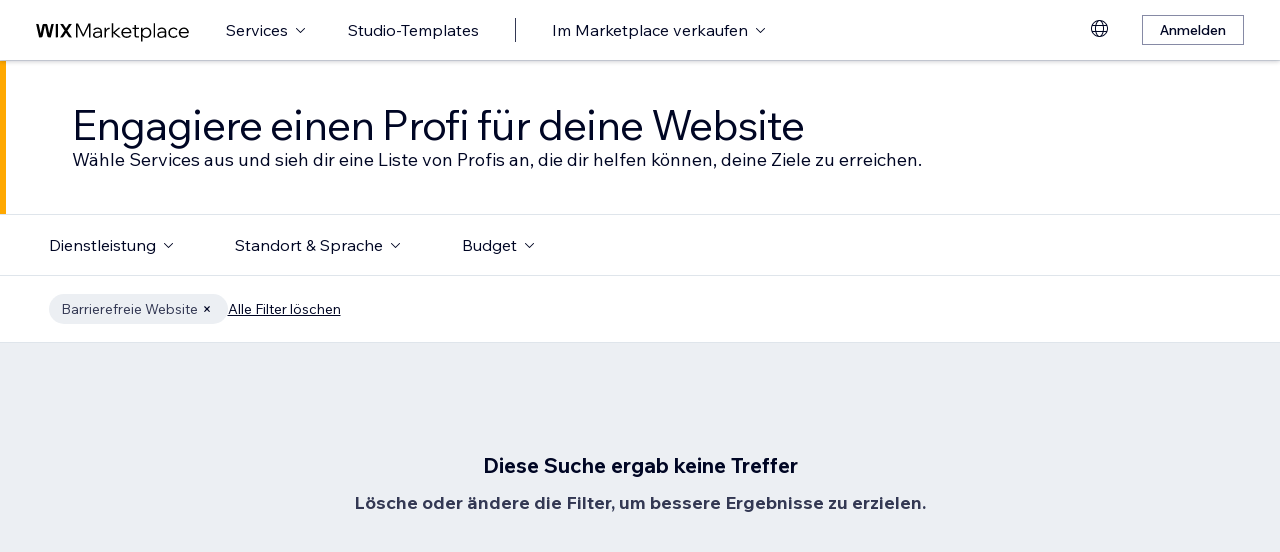

--- FILE ---
content_type: text/html; charset=utf-8
request_url: https://de.wix.com/marketplace/hire/small-tasks/accessibility?page=38
body_size: 61641
content:
<!DOCTYPE html><html><head><meta charSet="utf-8" data-next-head=""/><meta name="viewport" content="width=device-width" data-next-head=""/><title data-next-head="">Experten für Barrierefreiheit engagieren | Wix Marketplace - Page 38</title><link hrefLang="cs" rel="alternate" href="https://cs.wix.com/marketplace/hire/small-tasks/accessibility?page=38" data-next-head=""/><link hrefLang="da" rel="alternate" href="https://da.wix.com/marketplace/hire/small-tasks/accessibility?page=38" data-next-head=""/><link hrefLang="de" rel="alternate" href="https://de.wix.com/marketplace/hire/small-tasks/accessibility?page=38" data-next-head=""/><link hrefLang="en" rel="alternate" href="https://www.wix.com/marketplace/hire/small-tasks/accessibility?page=38" data-next-head=""/><link hrefLang="es" rel="alternate" href="https://es.wix.com/marketplace/hire/small-tasks/accessibility?page=38" data-next-head=""/><link hrefLang="fr" rel="alternate" href="https://fr.wix.com/marketplace/hire/small-tasks/accessibility?page=38" data-next-head=""/><link hrefLang="hi" rel="alternate" href="https://hi.wix.com/marketplace/hire/small-tasks/accessibility?page=38" data-next-head=""/><link hrefLang="id" rel="alternate" href="https://id.wix.com/marketplace/hire/small-tasks/accessibility?page=38" data-next-head=""/><link hrefLang="it" rel="alternate" href="https://it.wix.com/marketplace/hire/small-tasks/accessibility?page=38" data-next-head=""/><link hrefLang="ja" rel="alternate" href="https://ja.wix.com/marketplace/hire/small-tasks/accessibility?page=38" data-next-head=""/><link hrefLang="ko" rel="alternate" href="https://ko.wix.com/marketplace/hire/small-tasks/accessibility?page=38" data-next-head=""/><link hrefLang="nl" rel="alternate" href="https://nl.wix.com/marketplace/hire/small-tasks/accessibility?page=38" data-next-head=""/><link hrefLang="no" rel="alternate" href="https://no.wix.com/marketplace/hire/small-tasks/accessibility?page=38" data-next-head=""/><link hrefLang="pl" rel="alternate" href="https://pl.wix.com/marketplace/hire/small-tasks/accessibility?page=38" data-next-head=""/><link hrefLang="pt" rel="alternate" href="https://pt.wix.com/marketplace/hire/small-tasks/accessibility?page=38" data-next-head=""/><link hrefLang="ru" rel="alternate" href="https://ru.wix.com/marketplace/hire/small-tasks/accessibility?page=38" data-next-head=""/><link hrefLang="sv" rel="alternate" href="https://sv.wix.com/marketplace/hire/small-tasks/accessibility?page=38" data-next-head=""/><link hrefLang="th" rel="alternate" href="https://th.wix.com/marketplace/hire/small-tasks/accessibility?page=38" data-next-head=""/><link hrefLang="tr" rel="alternate" href="https://tr.wix.com/marketplace/hire/small-tasks/accessibility?page=38" data-next-head=""/><link hrefLang="uk" rel="alternate" href="https://uk.wix.com/marketplace/hire/small-tasks/accessibility?page=38" data-next-head=""/><link hrefLang="vi" rel="alternate" href="https://vi.wix.com/marketplace/hire/small-tasks/accessibility?page=38" data-next-head=""/><link hrefLang="zh" rel="alternate" href="https://zh.wix.com/marketplace/hire/small-tasks/accessibility?page=38" data-next-head=""/><link hrefLang="x-default" rel="alternate" href="https://www.wix.com/marketplace/hire/small-tasks/accessibility?page=38" data-next-head=""/><link rel="prev" href="https://de.wix.com/marketplace/hire/small-tasks/accessibility?page=37" data-next-head=""/><meta name="description" content="Finde erstklassige Experten für Website-Barrierefreiheit. Sieh dir Profile und Portfolios an und wähle den besten Freelancer für dein nächstes Projekt." data-next-head=""/><meta name="robots" content="index,follow" data-next-head=""/><meta property="og:url" content="https://de.wix.com/marketplace/hire/small-tasks/accessibility?page=38" data-next-head=""/><meta property="og:type" content="website" data-next-head=""/><meta property="og:title" content="Experten für Barrierefreiheit engagieren | Wix Marketplace" data-next-head=""/><meta property="og:description" content="Finde erstklassige Experten für Website-Barrierefreiheit. Sieh dir Profile und Portfolios an und wähle den besten Freelancer für dein nächstes Projekt." data-next-head=""/><meta property="og:image" content="https://static.wixstatic.com/media/375882_750a887236d5435cad3ce1cdc20050d6~mv2.jpg" data-next-head=""/><meta name="twitter:card" content="summary_large_image" data-next-head=""/><meta property="twitter:domain" content="wix.com" data-next-head=""/><meta property="twitter:url" content="https://de.wix.com/marketplace/hire/small-tasks/accessibility?page=38" data-next-head=""/><meta name="twitter:title" content="Experten für Barrierefreiheit engagieren | Wix Marketplace" data-next-head=""/><meta name="twitter:description" content="Finde erstklassige Experten für Website-Barrierefreiheit. Sieh dir Profile und Portfolios an und wähle den besten Freelancer für dein nächstes Projekt." data-next-head=""/><meta name="twitter:image" content="https://static.wixstatic.com/media/375882_750a887236d5435cad3ce1cdc20050d6~mv2.jpg" data-next-head=""/><link rel="canonical" href="https://de.wix.com/marketplace/hire/small-tasks/accessibility?page=38" data-next-head=""/><link rel="icon" sizes="192x192" href="https://www.wix.com/favicon.ico" type="image/x-icon"/><link rel="apple-touch-icon" href="https://www.wix.com/favicon.ico" type="image/x-icon"/><link rel="shortcut icon" type="image/x-icon" href="https://www.wix.com/favicon.ico"/><link rel="preload" href="https://static.parastorage.com/services/partners-marketplace-nextjs/dist/_next/static/chunks/a07973afe85c6e70.css" as="style"/><link rel="stylesheet" href="https://static.parastorage.com/services/partners-marketplace-nextjs/dist/_next/static/chunks/a07973afe85c6e70.css" data-n-g=""/><link rel="preload" href="https://static.parastorage.com/services/partners-marketplace-nextjs/dist/_next/static/chunks/599c1a70f318db98.css" as="style"/><link rel="stylesheet" href="https://static.parastorage.com/services/partners-marketplace-nextjs/dist/_next/static/chunks/599c1a70f318db98.css" data-n-g=""/><link rel="preload" href="https://static.parastorage.com/services/partners-marketplace-nextjs/dist/_next/static/chunks/9a726b3644cfc257.css" as="style"/><link rel="stylesheet" href="https://static.parastorage.com/services/partners-marketplace-nextjs/dist/_next/static/chunks/9a726b3644cfc257.css" data-n-p=""/><link rel="preload" href="https://static.parastorage.com/services/partners-marketplace-nextjs/dist/_next/static/chunks/75b797cf0c43edea.css" as="style"/><link rel="stylesheet" href="https://static.parastorage.com/services/partners-marketplace-nextjs/dist/_next/static/chunks/75b797cf0c43edea.css" data-n-p=""/><link rel="preload" href="https://static.parastorage.com/services/partners-marketplace-nextjs/dist/_next/static/chunks/80700e05bcec4cad.css" as="style"/><link rel="stylesheet" href="https://static.parastorage.com/services/partners-marketplace-nextjs/dist/_next/static/chunks/80700e05bcec4cad.css" data-n-p=""/><noscript data-n-css=""></noscript><script defer="" nomodule="" src="https://static.parastorage.com/services/partners-marketplace-nextjs/dist/_next/static/chunks/a6dad97d9634a72d.js"></script><script src="https://static.parastorage.com/services/partners-marketplace-nextjs/dist/_next/static/chunks/cd3b729cec1212b7.js" defer=""></script><script src="https://static.parastorage.com/services/partners-marketplace-nextjs/dist/_next/static/chunks/66fde2f0d035e0c3.js" defer=""></script><script src="https://static.parastorage.com/services/partners-marketplace-nextjs/dist/_next/static/chunks/3f6d081ae69b13d3.js" defer=""></script><script src="https://static.parastorage.com/services/partners-marketplace-nextjs/dist/_next/static/chunks/c077b7a085e19b78.js" defer=""></script><script src="https://static.parastorage.com/services/partners-marketplace-nextjs/dist/_next/static/chunks/98839674991eec0d.js" defer=""></script><script src="https://static.parastorage.com/services/partners-marketplace-nextjs/dist/_next/static/chunks/f47843eeb5383e5f.js" defer=""></script><script src="https://static.parastorage.com/services/partners-marketplace-nextjs/dist/_next/static/chunks/6b600ecd2a8aaac7.js" defer=""></script><script src="https://static.parastorage.com/services/partners-marketplace-nextjs/dist/_next/static/chunks/turbopack-431b1424b84f996d.js" defer=""></script><script src="https://static.parastorage.com/services/partners-marketplace-nextjs/dist/_next/static/chunks/18d6a87b8299636d.js" defer=""></script><script src="https://static.parastorage.com/services/partners-marketplace-nextjs/dist/_next/static/chunks/6cf842f89be7097e.js" defer=""></script><script src="https://static.parastorage.com/services/partners-marketplace-nextjs/dist/_next/static/chunks/81134d09d606936e.js" defer=""></script><script src="https://static.parastorage.com/services/partners-marketplace-nextjs/dist/_next/static/chunks/75db3452795d8c39.js" defer=""></script><script src="https://static.parastorage.com/services/partners-marketplace-nextjs/dist/_next/static/chunks/547d1620f6b4752f.js" defer=""></script><script src="https://static.parastorage.com/services/partners-marketplace-nextjs/dist/_next/static/chunks/a667141d2fbe11d7.js" defer=""></script><script src="https://static.parastorage.com/services/partners-marketplace-nextjs/dist/_next/static/chunks/a74d3df0c1ca23cd.js" defer=""></script><script src="https://static.parastorage.com/services/partners-marketplace-nextjs/dist/_next/static/chunks/f4211f4c6a7e2616.js" defer=""></script><script src="https://static.parastorage.com/services/partners-marketplace-nextjs/dist/_next/static/chunks/bbb013b38e952091.js" defer=""></script><script src="https://static.parastorage.com/services/partners-marketplace-nextjs/dist/_next/static/chunks/cd43085e068a148d.js" defer=""></script><script src="https://static.parastorage.com/services/partners-marketplace-nextjs/dist/_next/static/chunks/d9d4b09a6b56ef31.js" defer=""></script><script src="https://static.parastorage.com/services/partners-marketplace-nextjs/dist/_next/static/chunks/9197ef58153cb1dc.js" defer=""></script><script src="https://static.parastorage.com/services/partners-marketplace-nextjs/dist/_next/static/chunks/fb6a504a0d07d2fe.js" defer=""></script><script src="https://static.parastorage.com/services/partners-marketplace-nextjs/dist/_next/static/chunks/51e22cb8108f818c.js" defer=""></script><script src="https://static.parastorage.com/services/partners-marketplace-nextjs/dist/_next/static/chunks/6c97fb7dde048229.js" defer=""></script><script src="https://static.parastorage.com/services/partners-marketplace-nextjs/dist/_next/static/chunks/85413579793168a3.js" defer=""></script><script src="https://static.parastorage.com/services/partners-marketplace-nextjs/dist/_next/static/chunks/574428b0ecd30dec.js" defer=""></script><script src="https://static.parastorage.com/services/partners-marketplace-nextjs/dist/_next/static/chunks/turbopack-23a3a94be827a149.js" defer=""></script><script src="https://static.parastorage.com/services/partners-marketplace-nextjs/dist/_next/static/aKZjRFVQl2Dwh6b5IZajQ/_ssgManifest.js" defer=""></script><script src="https://static.parastorage.com/services/partners-marketplace-nextjs/dist/_next/static/aKZjRFVQl2Dwh6b5IZajQ/_buildManifest.js" defer=""></script></head><body><link rel="stylesheet" href="//static.parastorage.com/unpkg/@wix/wix-fonts@1.14.0/madefor.min.css"/>
<link rel="stylesheet" href="//static.parastorage.com/services/wix-studio-footer/0194070e8e341256275800c55e6e253821ead02e7020e040507be55c/app.min.css"/>
<script id="wix-studio-footer-script" defer="" src="//static.parastorage.com/services/wix-studio-footer/0194070e8e341256275800c55e6e253821ead02e7020e040507be55c/app.bundle.min.js"></script>
<script>
  window.document.getElementById('wix-studio-footer-script').onload = function () {
    var config = {"brand":"studio","language":"de","header":false,"footer":true};
    window.WixStudioFooter.render({...config, target: document.querySelector('#WIX_STUDIO_FOOTER'), replaceTarget: true})
  };
</script>
<div id="__next"><span data-newcolorsbranding="true" class="wds_1_241_0_newColorsBranding__root wds_1_241_0_madefordisplay__madefordisplay wds_1_241_0_madefor__madefor"><div data-hook="explore-page" class="wds_1_241_0_Box__root wds_1_241_0_Box---direction-8-vertical" style="min-height:100vh;background-color:#eceff3;--wds_1_241_0_Box-gap:0"><header data-hook="marketplace-header"><div id="mph" class="MarketplaceHeader-module-scss-module__ASapoq__marketplaceHeader "><div class="MarketplaceHeader-module-scss-module__ASapoq__container"><nav class="MarketplaceHeader-module-scss-module__ASapoq__nav"><ul class="MarketplaceHeader-module-scss-module__ASapoq__navList"><li class="FormattedMarketplaceLogo-module-scss-module__6V9lfq__cell "><a href="https://www.wix.com/marketplace" aria-label="Wix Marketplace" data-hook="logo-link" style="height:23px;align-content:center"><svg width="154" height="23" viewBox="0 0 249 37" fill="none" xmlns="http://www.w3.org/2000/svg"><path d="M77.3361 28.075H75.4752L67.0693 10.493V30H64.663V7.06004H67.9034L76.4377 24.9628L84.972 7.06004H88.1483V30H85.7421V10.493L77.3361 28.075ZM98.2031 30.5133C97.0053 30.5133 95.9466 30.2994 95.0268 29.8717C94.1285 29.4225 93.4226 28.8236 92.9093 28.075C92.4173 27.3263 92.1714 26.4708 92.1714 25.5083C92.1714 24.396 92.4815 23.4549 93.1018 22.6849C93.7221 21.8935 94.567 21.2946 95.6364 20.8882C96.7273 20.4818 97.9572 20.2786 99.3261 20.2786H104.203V20.1182C104.203 18.792 103.775 17.7333 102.919 16.9419C102.064 16.1505 100.909 15.7548 99.4544 15.7548C98.4063 15.7548 97.4545 15.9794 96.5989 16.4285C95.7648 16.8777 95.0268 17.4873 94.3851 18.2573L92.7168 16.6531C93.5937 15.712 94.5777 14.9848 95.6685 14.4714C96.7807 13.9581 98.0427 13.7014 99.4544 13.7014C100.866 13.7014 102.096 13.9688 103.144 14.5035C104.214 15.0168 105.037 15.7441 105.615 16.6852C106.213 17.6263 106.513 18.7386 106.513 20.0219V30H104.235V27.7862C103.593 28.6418 102.748 29.3155 101.7 29.8075C100.652 30.2781 99.4865 30.5133 98.2031 30.5133ZM98.4919 28.5241C99.818 28.5241 100.994 28.214 102.021 27.5937C103.048 26.952 103.775 26.0965 104.203 25.027V22.2036H99.6469C98.2138 22.2036 97.016 22.471 96.0535 23.0057C95.1124 23.5191 94.6418 24.3319 94.6418 25.4441C94.6418 26.3852 94.9947 27.1338 95.7006 27.69C96.4064 28.2461 97.3369 28.5241 98.4919 28.5241ZM119.244 13.9581V16.2681H118.602C117.661 16.2681 116.773 16.5141 115.939 17.006C115.105 17.498 114.431 18.268 113.918 19.3161C113.405 20.3641 113.148 21.7224 113.148 23.3907V30H110.774V14.2147H113.116V17.776C113.672 16.3857 114.485 15.4018 115.554 14.8243C116.624 14.2468 117.736 13.9581 118.891 13.9581H119.244ZM124.835 30H122.461V6.89962H124.835V21.3694L133.144 14.2147H136.417L127.401 21.8186L137.315 30H133.786L124.835 22.5245V30ZM152.069 25.5083L153.737 27.0804C152.903 28.1498 151.898 28.9947 150.721 29.615C149.545 30.2139 148.197 30.5133 146.679 30.5133C145.01 30.5133 143.513 30.1497 142.187 29.4225C140.882 28.6953 139.855 27.7007 139.107 26.4387C138.358 25.1767 137.984 23.733 137.984 22.1074C137.984 20.4818 138.337 19.038 139.043 17.776C139.77 16.5141 140.764 15.5195 142.026 14.7922C143.288 14.065 144.721 13.7014 146.326 13.7014C147.866 13.7014 149.224 14.065 150.4 14.7922C151.598 15.4981 152.539 16.4713 153.224 17.7119C153.908 18.9525 154.25 20.3855 154.25 22.0111V22.9415H140.518C140.711 24.5885 141.363 25.9147 142.476 26.9199C143.609 27.9252 145.021 28.4279 146.711 28.4279C148.935 28.4279 150.721 27.4547 152.069 25.5083ZM146.326 15.7868C144.764 15.7868 143.46 16.2681 142.411 17.2306C141.385 18.1717 140.764 19.423 140.551 20.9844H151.748C151.555 19.423 150.956 18.1717 149.951 17.2306C148.946 16.2681 147.737 15.7868 146.326 15.7868ZM166.572 30H162.851C161.738 30 160.872 29.7006 160.252 29.1017C159.653 28.4814 159.353 27.6151 159.353 26.5029V16.236H156.081V14.2147H159.353V9.59466H161.728V14.2147H166.348V16.236H161.728V26.3104C161.728 27.4012 162.273 27.9466 163.364 27.9466H166.572V30ZM172.303 36.2243H169.928V14.2147H172.27V17.2627C172.827 16.1719 173.671 15.3056 174.805 14.6639C175.939 14.0222 177.19 13.7014 178.559 13.7014C180.099 13.7014 181.468 14.0757 182.666 14.8243C183.863 15.5516 184.794 16.5462 185.457 17.8081C186.141 19.0701 186.484 20.5032 186.484 22.1074C186.484 23.733 186.131 25.1767 185.425 26.4387C184.74 27.7007 183.778 28.6953 182.537 29.4225C181.318 30.1497 179.917 30.5133 178.334 30.5133C176.965 30.5133 175.757 30.246 174.709 29.7112C173.661 29.1765 172.859 28.4493 172.303 27.5295V36.2243ZM172.303 22.5886V24.642C172.709 25.7756 173.436 26.6954 174.484 27.4012C175.532 28.0857 176.73 28.4279 178.078 28.4279C179.254 28.4279 180.281 28.1605 181.158 27.6258C182.035 27.0697 182.719 26.3211 183.211 25.3799C183.724 24.4174 183.981 23.3266 183.981 22.1074C183.981 20.8882 183.735 19.808 183.243 18.8669C182.773 17.9044 182.11 17.1558 181.254 16.621C180.398 16.0649 179.404 15.7868 178.27 15.7868C177.115 15.7868 176.088 16.0756 175.19 16.6531C174.292 17.2306 173.586 18.0327 173.073 19.0594C172.559 20.0647 172.303 21.2411 172.303 22.5886ZM192.606 30H190.231V6.89962H192.606V30ZM202.162 30.5133C200.965 30.5133 199.906 30.2994 198.986 29.8717C198.088 29.4225 197.382 28.8236 196.869 28.075C196.377 27.3263 196.131 26.4708 196.131 25.5083C196.131 24.396 196.441 23.4549 197.061 22.6849C197.681 21.8935 198.526 21.2946 199.596 20.8882C200.687 20.4818 201.916 20.2786 203.285 20.2786H208.162V20.1182C208.162 18.792 207.734 17.7333 206.879 16.9419C206.023 16.1505 204.868 15.7548 203.414 15.7548C202.366 15.7548 201.414 15.9794 200.558 16.4285C199.724 16.8777 198.986 17.4873 198.344 18.2573L196.676 16.6531C197.553 15.712 198.537 14.9848 199.628 14.4714C200.74 13.9581 202.002 13.7014 203.414 13.7014C204.825 13.7014 206.055 13.9688 207.103 14.5035C208.173 15.0168 208.996 15.7441 209.574 16.6852C210.173 17.6263 210.472 18.7386 210.472 20.0219V30H208.194V27.7862C207.552 28.6418 206.708 29.3155 205.66 29.8075C204.611 30.2781 203.446 30.5133 202.162 30.5133ZM202.451 28.5241C203.777 28.5241 204.954 28.214 205.98 27.5937C207.007 26.952 207.734 26.0965 208.162 25.027V22.2036H203.606C202.173 22.2036 200.975 22.471 200.013 23.0057C199.072 23.5191 198.601 24.3319 198.601 25.4441C198.601 26.3852 198.954 27.1338 199.66 27.69C200.366 28.2461 201.296 28.5241 202.451 28.5241ZM227.085 25.8933L228.786 27.4654C228.058 28.4065 227.139 29.1551 226.026 29.7112C224.936 30.246 223.695 30.5133 222.305 30.5133C220.701 30.5133 219.267 30.1497 218.006 29.4225C216.765 28.6953 215.781 27.7007 215.054 26.4387C214.348 25.1767 213.995 23.733 213.995 22.1074C213.995 20.4818 214.348 19.038 215.054 17.776C215.781 16.5141 216.776 15.5195 218.038 14.7922C219.3 14.065 220.733 13.7014 222.337 13.7014C223.727 13.7014 224.968 13.9795 226.059 14.5356C227.149 15.0703 228.058 15.8082 228.786 16.7494L227.085 18.3215C226.572 17.5515 225.93 16.9419 225.16 16.4927C224.39 16.0221 223.449 15.7868 222.337 15.7868C221.182 15.7868 220.166 16.0542 219.289 16.5889C218.412 17.1237 217.727 17.8723 217.236 18.8348C216.744 19.7759 216.498 20.8668 216.498 22.1074C216.498 23.3479 216.744 24.4495 217.236 25.412C217.727 26.3531 218.412 27.0911 219.289 27.6258C220.166 28.1605 221.182 28.4279 222.337 28.4279C223.449 28.4279 224.39 28.2033 225.16 27.7541C225.93 27.2836 226.572 26.6633 227.085 25.8933ZM244.936 25.5083L246.605 27.0804C245.771 28.1498 244.765 28.9947 243.589 29.615C242.412 30.2139 241.065 30.5133 239.546 30.5133C237.878 30.5133 236.381 30.1497 235.055 29.4225C233.75 28.6953 232.723 27.7007 231.975 26.4387C231.226 25.1767 230.852 23.733 230.852 22.1074C230.852 20.4818 231.205 19.038 231.91 17.776C232.638 16.5141 233.632 15.5195 234.894 14.7922C236.156 14.065 237.589 13.7014 239.193 13.7014C240.733 13.7014 242.092 14.065 243.268 14.7922C244.466 15.4981 245.407 16.4713 246.091 17.7119C246.776 18.9525 247.118 20.3855 247.118 22.0111V22.9415H233.386C233.579 24.5885 234.231 25.9147 235.343 26.9199C236.477 27.9252 237.889 28.4279 239.578 28.4279C241.803 28.4279 243.589 27.4547 244.936 25.5083ZM239.193 15.7868C237.632 15.7868 236.327 16.2681 235.279 17.2306C234.252 18.1717 233.632 19.423 233.418 20.9844H244.616C244.423 19.423 243.824 18.1717 242.819 17.2306C241.814 16.2681 240.605 15.7868 239.193 15.7868Z" fill="black"></path><g clip-path="url(#clip0_108_15)"><mask id="mask0_108_15" style="mask-type:luminance" maskUnits="userSpaceOnUse" x="0" y="7" width="59" height="24"><path d="M58.5586 7H0V30.3H58.5586V7Z" fill="white"></path></mask><g mask="url(#mask0_108_15)"><path d="M58.5572 6.99994H55.3226C54.4253 6.99994 53.5864 7.45659 53.0827 8.22027L48.7566 14.7786C48.6415 14.9525 48.3918 14.9525 48.2763 14.7786L43.9506 8.22027C43.4476 7.45659 42.608 6.99994 41.7107 6.99994H38.4761L46.182 18.6825L38.5186 30.3H41.7532C42.6505 30.3 43.4894 29.8433 43.9931 29.0796L48.2763 22.5864C48.3918 22.4125 48.6415 22.4125 48.7566 22.5864L53.0398 29.0796C53.5428 29.8433 54.3828 30.3 55.2801 30.3H58.5147L50.8509 18.6825L58.5572 6.99994Z" fill="black"></path><path d="M31.821 9.38328V30.3H33.367C34.6482 30.3 35.6864 29.2331 35.6864 27.9166V6.99994H34.1404C32.8592 6.99994 31.821 8.06676 31.821 9.38328Z" fill="black"></path><path d="M28.9877 7.00003H27.6119C26.0972 7.00003 24.7848 8.07657 24.4492 9.59421L21.3714 23.4988L18.6777 10.5192C18.1793 8.12029 15.7843 6.50257 13.3335 7.19824C11.7725 7.64129 10.6151 8.99667 10.2776 10.6241L7.61116 23.4813L4.53915 9.59518C4.20254 8.07754 2.89015 7.00003 1.37541 7.00003H0.000610352L5.1566 30.2991H7.11005C8.8829 30.2991 10.4147 29.0253 10.7844 27.2434L14.0805 11.347C14.1211 11.1497 14.2932 11.0069 14.4889 11.0069C14.6847 11.0069 14.8568 11.1497 14.8974 11.347L18.1964 27.2444C18.5661 29.0263 20.0978 30.2991 21.8707 30.2991H23.8308L28.9877 7.00003Z" fill="black"></path></g></g><defs><clipPath id="clip0_108_15"><rect width="58.8048" height="23.3" fill="white" transform="translate(0 7)"></rect></clipPath></defs></svg></a></li><li class="MarketplaceHeader-module-scss-module__ASapoq__cell MarketplaceHeader-module-scss-module__ASapoq__desktop"><button data-hook="services-link" id="mph-services-link" data-skin="dark" data-size="medium" data-weight="thin" data-underline="none" class="wds_1_241_0_ButtonCore__root wds_1_241_0_Focusable__root wds_1_241_0_TextButton__root wds_1_241_0_TextButton---skin-4-dark wds_1_241_0_TextButton---underline-4-none wds_1_241_0_TextButton---weight-4-thin wds_1_241_0_TextButton---size-6-medium" type="button" tabindex="0" aria-disabled="false"><span class="wds_1_241_0_ButtonCore__content">Services</span><svg viewBox="0 0 24 24" fill="currentColor" width="24" height="24" class="wds_1_241_0_ButtonCore__suffix" data-hook="suffix-icon"><path d="M8.14644661,10.1464466 C8.34170876,9.95118446 8.65829124,9.95118446 8.85355339,10.1464466 L12.4989857,13.7981758 L16.1502401,10.1464466 C16.3455022,9.95118446 16.6620847,9.95118446 16.8573469,10.1464466 C17.052609,10.3417088 17.052609,10.6582912 16.8573469,10.8535534 L12.4989857,15.2123894 L8.14644661,10.8535534 C7.95118446,10.6582912 7.95118446,10.3417088 8.14644661,10.1464466 Z"></path></svg></button></li><li class="MarketplaceHeader-module-scss-module__ASapoq__cell MarketplaceHeader-module-scss-module__ASapoq__desktop"><a data-hook="studio-templates-link" data-skin="dark" data-size="medium" data-weight="thin" data-underline="none" class="wds_1_241_0_ButtonCore__root wds_1_241_0_Focusable__root wds_1_241_0_TextButton__root wds_1_241_0_TextButton---skin-4-dark wds_1_241_0_TextButton---underline-4-none wds_1_241_0_TextButton---weight-4-thin wds_1_241_0_TextButton---size-6-medium" type="button" href="https://de.wix.com/marketplace/templates?entry=marketplace_header&amp;origin=explore" tabindex="0" aria-disabled="false"><span class="wds_1_241_0_ButtonCore__content">Studio-Templates</span></a></li><li class="MarketplaceHeader-module-scss-module__ASapoq__cell MarketplaceHeader-module-scss-module__ASapoq__desktop"><div class="wds_1_241_0_Box__root wds_1_241_0_Box---direction-10-horizontal" style="height:24px;--wds_1_241_0_Box-gap:0"><hr class="wds_1_241_0_Divider__root wds_1_241_0_Divider---direction-8-vertical wds_1_241_0_Divider---skin-4-dark"/></div></li><li class="MarketplaceHeader-module-scss-module__ASapoq__cell MarketplaceHeader-module-scss-module__ASapoq__desktop"><div data-hook="sell-in-marketplace-dropdown" data-popover-root="true" data-list-type="action" class="wds_1_241_0_PopoverNext__root wds_1_241_0_DropdownBase__root wds_1_241_0_DropdownBase--withWidth wds_1_241_0_PopoverMenu__root"><div data-hook="sell-in-marketplace-dropdown-trigger" class="wds_1_241_0_PopoverNextTrigger__root wds_1_241_0_DropdownBase__trigger" aria-expanded="false" aria-haspopup="dialog"><button data-hook="sell-in-marketplace-button" aria-haspopup="menu" aria-expanded="false" data-skin="dark" data-size="medium" data-weight="thin" data-underline="none" class="wds_1_241_0_ButtonCore__root wds_1_241_0_Focusable__root wds_1_241_0_TextButton__root wds_1_241_0_TextButton---skin-4-dark wds_1_241_0_TextButton---underline-4-none wds_1_241_0_TextButton---weight-4-thin wds_1_241_0_TextButton---size-6-medium" type="button" tabindex="0" aria-disabled="false"><span class="wds_1_241_0_ButtonCore__content">Im Marketplace verkaufen</span><svg viewBox="0 0 24 24" fill="currentColor" width="24" height="24" class="wds_1_241_0_ButtonCore__suffix" data-hook="suffix-icon"><path d="M8.14644661,10.1464466 C8.34170876,9.95118446 8.65829124,9.95118446 8.85355339,10.1464466 L12.4989857,13.7981758 L16.1502401,10.1464466 C16.3455022,9.95118446 16.6620847,9.95118446 16.8573469,10.1464466 C17.052609,10.3417088 17.052609,10.6582912 16.8573469,10.8535534 L12.4989857,15.2123894 L8.14644661,10.8535534 C7.95118446,10.6582912 7.95118446,10.3417088 8.14644661,10.1464466 Z"></path></svg></button></div></div></li><li class="MarketplaceHeader-module-scss-module__ASapoq__cell MarketplaceHeader-module-scss-module__ASapoq__desktop MarketplaceHeader-module-scss-module__ASapoq__right MarketplaceHeader-module-scss-module__ASapoq__last"><div data-height="12px" data-width="72px" data-skin="light"><div class="wds_1_241_0_Box__root wds_1_241_0_Box---direction-10-horizontal wds_1_241_0_SkeletonRectangle__root wds_1_241_0_SkeletonRectangle---skin-5-light" style="width:72px;height:12px;--wds_1_241_0_Box-gap:0"></div></div></li><li class="MarketplaceHeader-module-scss-module__ASapoq__cell MarketplaceHeader-module-scss-module__ASapoq__mobile MarketplaceHeader-module-scss-module__ASapoq__right"><button aria-label="Menü öffnen" data-hook="mobile-menu" class="MarketplaceHeader-module-scss-module__ASapoq__mobileButton"><svg viewBox="0 0 24 24" fill="currentColor" width="24" height="24"><path d="M20,17 L20,18 L4,18 L4,17 L20,17 Z M20,12 L20,13 L4,13 L4,12 L20,12 Z M20,7 L20,8 L4,8 L4,7 L20,7 Z"></path></svg></button></li></ul><div id="mph-popover-container" data-hook="mph-popover-container" class="DesktopMenuPopover-module-scss-module__uMgnhq__desktopMenu"><div id="mph-popover-overlay" class="DesktopMenuPopover-module-scss-module__uMgnhq__popoverOverlay "><div id="mph-popover" data-hook="mph-popover"><div class="DesktopMenuPopover-module-scss-module__uMgnhq__popoverContent "><div id="mph-popover-inner-content" class="DesktopMenuPopover-module-scss-module__uMgnhq__popoverInnerContent" tabindex="0" role="list"><div class="CategoryContainer-module-scss-module__-n8PkG__categoryContainer"><div class="CategoryContainer-module-scss-module__-n8PkG__category" role="listitem"><a class="CategoryContainer-module-scss-module__-n8PkG__categoryLink" href="https://de.wix.com/marketplace/hire/web-design" data-hook="category-link-webdesign">Webdesign</a></div></div><div class="CategoryContainer-module-scss-module__-n8PkG__categoryContainer"><div class="CategoryContainer-module-scss-module__-n8PkG__category" role="listitem"><a class="CategoryContainer-module-scss-module__-n8PkG__categoryLink" href="https://de.wix.com/marketplace/hire/online-store" data-hook="category-link-onlinestore">Online-Shop</a></div></div><div class="CategoryContainer-module-scss-module__-n8PkG__categoryContainer"><div class="CategoryContainer-module-scss-module__-n8PkG__category" role="listitem"><a class="CategoryContainer-module-scss-module__-n8PkG__categoryLink" href="https://de.wix.com/marketplace/hire/web-developer" data-hook="category-link-webdev">Web-Entwicklung</a></div></div><div class="CategoryContainer-module-scss-module__-n8PkG__categoryContainer"><div class="CategoryContainer-module-scss-module__-n8PkG__category" role="listitem"><a class="CategoryContainer-module-scss-module__-n8PkG__categoryLink" href="https://de.wix.com/marketplace/hire/marketing-promoting" data-hook="category-link-marketingandpromoting">Marketing und Werbung</a></div></div><div class="CategoryContainer-module-scss-module__-n8PkG__categoryContainer"><div class="CategoryContainer-module-scss-module__-n8PkG__category" role="listitem"><a class="CategoryContainer-module-scss-module__-n8PkG__categoryLink" href="https://de.wix.com/marketplace/hire/graphic-designer" data-hook="category-link-graphicdesign">Grafikdesign</a></div></div><div class="CategoryContainer-module-scss-module__-n8PkG__categoryContainer"><div class="CategoryContainer-module-scss-module__-n8PkG__category" role="listitem"><a class="CategoryContainer-module-scss-module__-n8PkG__categoryLink" href="https://de.wix.com/marketplace/hire/small-tasks" data-hook="category-link-smalltasks">Website-Einrichtung &amp; andere Aufgaben</a></div></div></div></div></div></div><div class="DesktopMenuPopover-module-scss-module__uMgnhq__popoverArrow " style="left:380px"></div></div></nav></div><div role="list" data-hook="mobile-menu-container" class="MarketplaceHeader-module-scss-module__ASapoq__mobileMenu "><div class="wds_1_241_0_Box__root wds_1_241_0_Box---direction-10-horizontal CategoryLinkAccordion-module-scss-module__O4t0zq__accordionContainer" style="margin:calc(0 * var(--wds-space-100, 6px)) -24px;--wds_1_241_0_Box-gap:0;display:block"><div data-hook="category-link-accordion" class="wds_1_241_0_Accordion__accordion" data-transition-speed="medium" data-horizontal-padding="none" data-skin="light"><div data-hook="accordion-item" class="wds_1_241_0_AccordionItem__root wds_1_241_0_AccordionItem---skin-5-light wds_1_241_0_AccordionItem--hideShadow wds_1_241_0_AccordionItem---size-5-small wds_1_241_0_AccordionItem---horizontalPadding-4-none wds_1_241_0_AccordionItem--last wds_1_241_0_AccordionItem---titleSize-6-medium wds_1_241_0_Accordion__item wds_1_241_0_Accordion--last"><div class="wds_1_241_0_AccordionItem__header wds_1_241_0_AccordionItem---size-5-small" data-hook="header"><div class="wds_1_241_0_AccordionItem__titleWrapper"><div data-hook="titleContainer"><div class="wds_1_241_0_Box__root wds_1_241_0_Box---direction-10-horizontal" style="padding-left:calc(var(--wds-space-100, 6px) * 4);--wds_1_241_0_Box-gap:0;display:block"><span data-mask="false" class="wds_1_241_0_Text__root wds_1_241_0_Text---size-6-medium wds_1_241_0_Text---skin-8-standard wds_1_241_0_Text---weight-6-normal wds_1_241_0_Text---list-style-9-checkmark wds_1_241_0_Text---overflow-wrap-6-normal" data-size="medium" data-secondary="false" data-skin="standard" data-light="false" data-weight="normal" data-widows="false" data-list-style="checkmark" data-overflow-wrap="normal">Services</span></div></div></div><div class="wds_1_241_0_AccordionItem__iconsContainer"><div data-hook="accordion-toggle-button"><div class="wds_1_241_0_Box__root wds_1_241_0_Box---direction-10-horizontal" style="padding-right:calc(var(--wds-space-100, 6px) * 4);--wds_1_241_0_Box-gap:0"><button data-skin="dark" data-underline="none" data-size="medium" class="wds_1_241_0_ButtonCore__root wds_1_241_0_Focusable__root wds_1_241_0_TextButton__root wds_1_241_0_TextButton---skin-4-dark wds_1_241_0_TextButton---underline-4-none wds_1_241_0_TextButton---size-6-medium" type="button" tabindex="0" aria-disabled="false"><span class="wds_1_241_0_ButtonCore__content"><svg viewBox="0 0 24 24" fill="currentColor" width="24" height="24"><path d="M8.14644661,10.1464466 C8.34170876,9.95118446 8.65829124,9.95118446 8.85355339,10.1464466 L12.4989857,13.7981758 L16.1502401,10.1464466 C16.3455022,9.95118446 16.6620847,9.95118446 16.8573469,10.1464466 C17.052609,10.3417088 17.052609,10.6582912 16.8573469,10.8535534 L12.4989857,15.2123894 L8.14644661,10.8535534 C7.95118446,10.6582912 7.95118446,10.3417088 8.14644661,10.1464466 Z"></path></svg></span></button></div></div></div></div><div id="react-collapsed-panel-undefined" aria-hidden="true" style="box-sizing:border-box;display:block;height:0px;overflow:hidden"></div></div></div></div><div class="MobileScreens-module-scss-module__kEQb3a__linkWrapper" role="listitem"><a data-hook="studio-templates-link" data-skin="dark" data-size="medium" data-weight="normal" data-underline="none" class="wds_1_241_0_ButtonCore__root wds_1_241_0_Focusable__root wds_1_241_0_TextButton__root wds_1_241_0_TextButton---skin-4-dark wds_1_241_0_TextButton---underline-4-none wds_1_241_0_TextButton---weight-6-normal wds_1_241_0_TextButton---size-6-medium" type="button" href="https://de.wix.com/marketplace/templates?entry=marketplace_header&amp;origin=explore" tabindex="0" aria-disabled="false"><span class="wds_1_241_0_ButtonCore__content">Studio-Templates</span></a></div><div class="MobileScreens-module-scss-module__kEQb3a__divider"></div><div class="wds_1_241_0_Box__root wds_1_241_0_Box---direction-10-horizontal SellInMarketplaceLinkAccordion-module-scss-module__32XZPq__accordionContainer" style="margin:calc(0 * var(--wds-space-100, 6px)) -24px;--wds_1_241_0_Box-gap:0;display:block"><div data-hook="sell-in-marketplace-link-accordion" class="wds_1_241_0_Accordion__accordion" data-transition-speed="medium" data-horizontal-padding="none" data-skin="light"><div data-hook="accordion-item" class="wds_1_241_0_AccordionItem__root wds_1_241_0_AccordionItem---skin-5-light wds_1_241_0_AccordionItem--hideShadow wds_1_241_0_AccordionItem---size-5-small wds_1_241_0_AccordionItem---horizontalPadding-4-none wds_1_241_0_AccordionItem--last wds_1_241_0_AccordionItem---titleSize-6-medium wds_1_241_0_Accordion__item wds_1_241_0_Accordion--last"><div class="wds_1_241_0_AccordionItem__header wds_1_241_0_AccordionItem---size-5-small" data-hook="header"><div class="wds_1_241_0_AccordionItem__titleWrapper"><div data-hook="titleContainer"><div class="wds_1_241_0_Box__root wds_1_241_0_Box---direction-10-horizontal" style="padding-left:calc(var(--wds-space-100, 6px) * 4);--wds_1_241_0_Box-gap:0;display:block"><span data-mask="false" class="wds_1_241_0_Text__root wds_1_241_0_Text---size-6-medium wds_1_241_0_Text---skin-8-standard wds_1_241_0_Text---weight-6-normal wds_1_241_0_Text---list-style-9-checkmark wds_1_241_0_Text---overflow-wrap-6-normal" data-size="medium" data-secondary="false" data-skin="standard" data-light="false" data-weight="normal" data-widows="false" data-list-style="checkmark" data-overflow-wrap="normal">Im Marketplace verkaufen</span></div></div></div><div class="wds_1_241_0_AccordionItem__iconsContainer"><div data-hook="accordion-toggle-button"><div class="wds_1_241_0_Box__root wds_1_241_0_Box---direction-10-horizontal" style="padding-right:calc(var(--wds-space-100, 6px) * 4);--wds_1_241_0_Box-gap:0"><button data-skin="dark" data-underline="none" data-size="medium" class="wds_1_241_0_ButtonCore__root wds_1_241_0_Focusable__root wds_1_241_0_TextButton__root wds_1_241_0_TextButton---skin-4-dark wds_1_241_0_TextButton---underline-4-none wds_1_241_0_TextButton---size-6-medium" type="button" tabindex="0" aria-disabled="false"><span class="wds_1_241_0_ButtonCore__content"><svg viewBox="0 0 24 24" fill="currentColor" width="24" height="24"><path d="M8.14644661,10.1464466 C8.34170876,9.95118446 8.65829124,9.95118446 8.85355339,10.1464466 L12.4989857,13.7981758 L16.1502401,10.1464466 C16.3455022,9.95118446 16.6620847,9.95118446 16.8573469,10.1464466 C17.052609,10.3417088 17.052609,10.6582912 16.8573469,10.8535534 L12.4989857,15.2123894 L8.14644661,10.8535534 C7.95118446,10.6582912 7.95118446,10.3417088 8.14644661,10.1464466 Z"></path></svg></span></button></div></div></div></div><div id="react-collapsed-panel-undefined" aria-hidden="true" style="box-sizing:border-box;display:block;height:0px;overflow:hidden"></div></div></div></div><div class="MobileScreens-module-scss-module__kEQb3a__divider"></div><div class="MobileScreens-module-scss-module__kEQb3a__linkWrapper" role="listitem"><button data-hook="language-selector-link" data-skin="dark" data-weight="normal" data-underline="none" data-size="medium" class="wds_1_241_0_ButtonCore__root wds_1_241_0_Focusable__root wds_1_241_0_TextButton__root wds_1_241_0_TextButton---skin-4-dark wds_1_241_0_TextButton---underline-4-none wds_1_241_0_TextButton---weight-6-normal wds_1_241_0_TextButton---size-6-medium MobileScreens-module-scss-module__kEQb3a__mobileMenuTextButton" type="button" tabindex="0" aria-disabled="false"><span class="wds_1_241_0_ButtonCore__content"><div class="wds_1_241_0_Box__root wds_1_241_0_Box---direction-10-horizontal" style="--wds_1_241_0_Box-gap:0"><div class="wds_1_241_0_Box__root wds_1_241_0_Box---direction-10-horizontal" style="padding-right:calc(var(--wds-space-100, 6px) * 1);--wds_1_241_0_Box-gap:0"><svg viewBox="0 0 24 24" fill="currentColor" width="24" height="24"><path d="M4.42676427,15 L7.19778729,15 C7.069206,14.209578 7,13.3700549 7,12.5 C7,11.6299451 7.069206,10.790422 7.19778729,10 L4.42676427,10 C4.15038555,10.7819473 4,11.6234114 4,12.5 C4,13.3765886 4.15038555,14.2180527 4.42676427,15 Z M4.86504659,16 C5.7403587,17.6558985 7.21741102,18.9446239 9.0050441,19.5750165 C8.30729857,18.6953657 7.74701714,17.4572396 7.39797964,16 L4.86504659,16 Z M18.5732357,15 C18.8496144,14.2180527 19,13.3765886 19,12.5 C19,11.6234114 18.8496144,10.7819473 18.5732357,10 L15.8022127,10 C15.930794,10.790422 16,11.6299451 16,12.5 C16,13.3700549 15.930794,14.209578 15.8022127,15 L18.5732357,15 Z M18.1349534,16 L15.6020204,16 C15.2529829,17.4572396 14.6927014,18.6953657 13.9949559,19.5750165 C15.782589,18.9446239 17.2596413,17.6558985 18.1349534,16 Z M8.21230689,15 L14.7876931,15 C14.9240019,14.2216581 15,13.3811544 15,12.5 C15,11.6188456 14.9240019,10.7783419 14.7876931,10 L8.21230689,10 C8.07599807,10.7783419 8,11.6188456 8,12.5 C8,13.3811544 8.07599807,14.2216581 8.21230689,15 Z M8.42865778,16 C9.05255412,18.3998027 10.270949,20 11.5,20 C12.729051,20 13.9474459,18.3998027 14.5713422,16 L8.42865778,16 Z M4.86504659,9 L7.39797964,9 C7.74701714,7.54276045 8.30729857,6.30463431 9.0050441,5.42498347 C7.21741102,6.05537614 5.7403587,7.34410146 4.86504659,9 Z M18.1349534,9 C17.2596413,7.34410146 15.782589,6.05537614 13.9949559,5.42498347 C14.6927014,6.30463431 15.2529829,7.54276045 15.6020204,9 L18.1349534,9 Z M8.42865778,9 L14.5713422,9 C13.9474459,6.60019727 12.729051,5 11.5,5 C10.270949,5 9.05255412,6.60019727 8.42865778,9 Z M11.5,21 C6.80557963,21 3,17.1944204 3,12.5 C3,7.80557963 6.80557963,4 11.5,4 C16.1944204,4 20,7.80557963 20,12.5 C20,17.1944204 16.1944204,21 11.5,21 Z"></path></svg></div>Deutsch</div></span><svg viewBox="0 0 24 24" fill="currentColor" width="24" height="24" class="wds_1_241_0_ButtonCore__suffix" data-hook="suffix-icon"><path d="M9.14644661,8.14512634 C9.34170876,7.9498642 9.65829124,7.9498642 9.85355339,8.14512634 L14.206596,12.5 L9.85355339,16.8536987 C9.65829124,17.0489609 9.34170876,17.0489609 9.14644661,16.8536987 C8.95118446,16.6584366 8.95118446,16.3418541 9.14644661,16.1465919 L12.7923824,12.5 L9.14644661,8.85223312 C8.95118446,8.65697098 8.95118446,8.34038849 9.14644661,8.14512634 Z"></path></svg></button></div><div class="MobileScreens-module-scss-module__kEQb3a__divider"></div><div class="MobileScreens-module-scss-module__kEQb3a__linkWrapper" role="listitem"><a data-hook="contactSupport-link" data-weight="normal" data-skin="dark" data-underline="none" data-size="medium" class="wds_1_241_0_ButtonCore__root wds_1_241_0_Focusable__root wds_1_241_0_TextButton__root wds_1_241_0_TextButton---skin-4-dark wds_1_241_0_TextButton---underline-4-none wds_1_241_0_TextButton---weight-6-normal wds_1_241_0_TextButton---size-6-medium" type="button" href="https://www.wix.com/contact" tabindex="0" aria-disabled="false"><span class="wds_1_241_0_ButtonCore__content">Support kontaktieren</span></a></div><div class="MobileScreens-module-scss-module__kEQb3a__linkWrapper" role="listitem"><a data-hook="wix-link" data-weight="normal" data-skin="dark" data-underline="none" data-size="medium" class="wds_1_241_0_ButtonCore__root wds_1_241_0_Focusable__root wds_1_241_0_TextButton__root wds_1_241_0_TextButton---skin-4-dark wds_1_241_0_TextButton---underline-4-none wds_1_241_0_TextButton---weight-6-normal wds_1_241_0_TextButton---size-6-medium" type="button" href="https://www.wix.com" tabindex="0" aria-disabled="false"><span class="wds_1_241_0_ButtonCore__content">Wix.com öffnen</span></a></div><div class="MobileScreens-module-scss-module__kEQb3a__mobileMenuStickBottom"><div class="MobileScreens-module-scss-module__kEQb3a__topGradient"></div><div class="MobileScreens-module-scss-module__kEQb3a__content"><div class="MobileScreens-module-scss-module__kEQb3a__divider"></div><div class="MobileScreens-module-scss-module__kEQb3a__buttons"><button data-hook="login-btn" aria-label="Anmelden" data-skin="standard" data-priority="secondary" data-size="large" class="wds_1_241_0_ButtonCore__root wds_1_241_0_Focusable__root wds_1_241_0_Button__root wds_1_241_0_Button---skin-8-standard wds_1_241_0_Button---priority-9-secondary wds_1_241_0_Button---size-5-large" type="button" tabindex="0"><span class="wds_1_241_0_ButtonCore__content">Anmelden</span></button></div></div></div></div></div></header><div class="Explore-module-scss-module__YYfIeq__topTitleWrapper"><div data-hook="header-banner-container" class="wds_1_241_0_Box__root wds_1_241_0_Box---direction-8-vertical HeaderBanner-module-scss-module__VlrOuq__bannerWrapper Explore-module-scss-module__YYfIeq__bannerWrapperBoxShadowOrange" style="--wds_1_241_0_Box-gap:0"><div class="wds_1_241_0_Box__root wds_1_241_0_Box---direction-8-vertical HeaderBanner-module-scss-module__VlrOuq__textWrapper" style="--wds_1_241_0_Box-gap:0"><h1 data-hook="explore-page-banner-title" class="wds_1_241_0_Heading__root wds_1_241_0_Heading---appearance-2-H1 wds_1_241_0_Heading--newColorsBranding" data-light="false" data-mask="false"><span data-mask="false" class="wds_1_241_0_Text__root wds_1_241_0_Text---size-6-medium wds_1_241_0_Text---skin-8-standard wds_1_241_0_Text---weight-4-thin wds_1_241_0_Text---list-style-9-checkmark wds_1_241_0_Text---overflow-wrap-6-normal" data-size="medium" data-secondary="false" data-skin="standard" data-light="false" data-weight="thin" data-widows="false" data-list-style="checkmark" data-overflow-wrap="normal">Engagiere einen Profi für deine Website</span></h1><span data-hook="header-banner-subtitle" data-mask="false" class="wds_1_241_0_Text__root wds_1_241_0_Text---size-6-medium wds_1_241_0_Text---skin-8-standard wds_1_241_0_Text---weight-4-thin wds_1_241_0_Text---list-style-9-checkmark wds_1_241_0_Text---overflow-wrap-6-normal HeaderBanner-module-scss-module__VlrOuq__subtitle" data-size="medium" data-secondary="false" data-skin="standard" data-light="false" data-weight="thin" data-widows="false" data-list-style="checkmark" data-overflow-wrap="normal">Wähle Services aus und sieh dir eine Liste von Profis an, die dir helfen können, deine Ziele zu erreichen.</span></div></div></div><div class="Explore-module-scss-module__YYfIeq__stickyNav"><div class="wds_1_241_0_Box__root wds_1_241_0_Box---direction-8-vertical" style="background-color:#fff;--wds_1_241_0_Box-gap:0"><div><div class="Explore-module-scss-module__YYfIeq__innerNav" data-hook="filters"><div class="wds_1_241_0_Box__root wds_1_241_0_Box---direction-10-horizontal" style="margin-top:18px;margin-bottom:18px;--wds_1_241_0_Box-gap:0"><div style="margin-left:0px;margin-right:55px"><div data-hook="services-panel"><div data-hook="services-popover" data-content-hook="popover-content-services-popover-0" class="wds_1_241_0_Popover__root wds_1_241_0_Popover---skin-5-light" data-zindex="3"><div class="wds_1_241_0_Popover__element" data-hook="popover-element"><button data-hook="services-popover-element" data-skin="dark" data-underline="none" data-size="medium" class="wds_1_241_0_ButtonCore__root wds_1_241_0_Focusable__root wds_1_241_0_TextButton__root wds_1_241_0_TextButton---skin-4-dark wds_1_241_0_TextButton---underline-4-none wds_1_241_0_TextButton---size-6-medium" type="button" tabindex="0" aria-disabled="false"><span class="wds_1_241_0_ButtonCore__content">Dienstleistung</span><svg viewBox="0 0 24 24" fill="currentColor" width="24" height="24" class="wds_1_241_0_ButtonCore__suffix" data-hook="suffix-icon"><path d="M8.14644661,10.1464466 C8.34170876,9.95118446 8.65829124,9.95118446 8.85355339,10.1464466 L12.4989857,13.7981758 L16.1502401,10.1464466 C16.3455022,9.95118446 16.6620847,9.95118446 16.8573469,10.1464466 C17.052609,10.3417088 17.052609,10.6582912 16.8573469,10.8535534 L12.4989857,15.2123894 L8.14644661,10.8535534 C7.95118446,10.6582912 7.95118446,10.3417088 8.14644661,10.1464466 Z"></path></svg></button></div></div></div></div><div style="margin-right:55px"><div data-hook="professional-details-popover" data-content-hook="popover-content-professional-details-popover-0" class="wds_1_241_0_Popover__root wds_1_241_0_Popover---skin-5-light" data-zindex="3"><div class="wds_1_241_0_Popover__element" data-hook="popover-element"><button data-hook="professional-details-popover-element" data-skin="dark" data-underline="none" data-size="medium" class="wds_1_241_0_ButtonCore__root wds_1_241_0_Focusable__root wds_1_241_0_TextButton__root wds_1_241_0_TextButton---skin-4-dark wds_1_241_0_TextButton---underline-4-none wds_1_241_0_TextButton---size-6-medium" type="button" tabindex="0" aria-disabled="false"><span class="wds_1_241_0_ButtonCore__content">Standort &amp; Sprache</span><svg viewBox="0 0 24 24" fill="currentColor" width="24" height="24" class="wds_1_241_0_ButtonCore__suffix" data-hook="suffix-icon"><path d="M8.14644661,10.1464466 C8.34170876,9.95118446 8.65829124,9.95118446 8.85355339,10.1464466 L12.4989857,13.7981758 L16.1502401,10.1464466 C16.3455022,9.95118446 16.6620847,9.95118446 16.8573469,10.1464466 C17.052609,10.3417088 17.052609,10.6582912 16.8573469,10.8535534 L12.4989857,15.2123894 L8.14644661,10.8535534 C7.95118446,10.6582912 7.95118446,10.3417088 8.14644661,10.1464466 Z"></path></svg></button></div></div></div><div><div data-hook="budget-popover" data-content-hook="popover-content-budget-popover-0" class="wds_1_241_0_Popover__root wds_1_241_0_Popover---skin-5-light" data-zindex="3"><div class="wds_1_241_0_Popover__element" data-hook="popover-element"><button data-hook="budget-popover-element" data-skin="dark" data-underline="none" data-size="medium" class="wds_1_241_0_ButtonCore__root wds_1_241_0_Focusable__root wds_1_241_0_TextButton__root wds_1_241_0_TextButton---skin-4-dark wds_1_241_0_TextButton---underline-4-none wds_1_241_0_TextButton---size-6-medium" type="button" tabindex="0" aria-disabled="false"><span class="wds_1_241_0_ButtonCore__content">Budget</span><svg viewBox="0 0 24 24" fill="currentColor" width="24" height="24" class="wds_1_241_0_ButtonCore__suffix" data-hook="suffix-icon"><path d="M8.14644661,10.1464466 C8.34170876,9.95118446 8.65829124,9.95118446 8.85355339,10.1464466 L12.4989857,13.7981758 L16.1502401,10.1464466 C16.3455022,9.95118446 16.6620847,9.95118446 16.8573469,10.1464466 C17.052609,10.3417088 17.052609,10.6582912 16.8573469,10.8535534 L12.4989857,15.2123894 L8.14644661,10.8535534 C7.95118446,10.6582912 7.95118446,10.3417088 8.14644661,10.1464466 Z"></path></svg></button></div></div></div></div></div><hr class="wds_1_241_0_Divider__root wds_1_241_0_Divider---direction-10-horizontal wds_1_241_0_Divider---skin-5-light"/><div class="Explore-module-scss-module__YYfIeq__innerNav"><div class="wds_1_241_0_Box__root wds_1_241_0_Box---direction-8-vertical" style="--wds_1_241_0_Box-gap:0"><div style="height:0px"> </div></div></div><hr class="wds_1_241_0_Divider__root wds_1_241_0_Divider---direction-10-horizontal wds_1_241_0_Divider---skin-5-light"/></div></div></div><div class="Explore-module-scss-module__YYfIeq__page"><div><div data-hook="explore-page-empty-state" class="wds_1_241_0_Box__root wds_1_241_0_Box---direction-8-vertical wds_1_241_0_Box---alignItems-6-center" style="padding-top:66px;padding-bottom:110px;--wds_1_241_0_Box-gap:0"><div class="wds_1_241_0_Box__root wds_1_241_0_Box---direction-8-vertical wds_1_241_0_Box---alignItems-6-center" style="padding:42px;--wds_1_241_0_Box-gap:0;text-align:center"><div class="wds_1_241_0_Box__root wds_1_241_0_Box---direction-10-horizontal" style="margin-bottom:calc(var(--wds-space-100, 6px) * 2);--wds_1_241_0_Box-gap:0"><h2 class="wds_1_241_0_Heading__root wds_1_241_0_Heading---appearance-2-H2 wds_1_241_0_Heading--newColorsBranding" data-size="large" data-light="false" data-mask="false">Diese Suche ergab keine Treffer</h2></div><div class="wds_1_241_0_Box__root wds_1_241_0_Box---direction-10-horizontal Explore-module-scss-module__YYfIeq__specialStateSubtitle" style="--wds_1_241_0_Box-gap:0"><span class="wds_1_241_0_Heading__root wds_1_241_0_Heading---appearance-2-H3 wds_1_241_0_Heading--newColorsBranding" data-size="medium" data-light="false" data-mask="false">Lösche oder ändere die Filter, um bessere Ergebnisse zu erzielen.</span></div></div></div></div></div><div class="wds_1_241_0_Box__root wds_1_241_0_Box---direction-8-vertical Explore-module-scss-module__YYfIeq__autoMatchContainer" style="--wds_1_241_0_Box-gap:0"><div class="wds_1_241_0_Box__root wds_1_241_0_Box---direction-10-horizontal" style="padding:0px 112px 36px 112px;--wds_1_241_0_Box-gap:0"><hr class="wds_1_241_0_Divider__root wds_1_241_0_Divider---direction-10-horizontal wds_1_241_0_Divider---skin-5-light"/></div><div class="wds_1_241_0_Box__root wds_1_241_0_Box---direction-10-horizontal wds_1_241_0_Box---alignItems-6-center wds_1_241_0_Box---justifyContent-6-middle" style="padding:calc(0 * var(--wds-space-100, 6px));--wds_1_241_0_Box-gap:0"><span data-mask="false" class="wds_1_241_0_Text__root wds_1_241_0_Text---size-6-medium wds_1_241_0_Text---skin-8-standard wds_1_241_0_Text---weight-4-thin wds_1_241_0_Text---list-style-9-checkmark wds_1_241_0_Text---overflow-wrap-6-normal Explore-module-scss-module__YYfIeq__autoMatch" data-size="medium" data-secondary="false" data-skin="standard" data-light="false" data-weight="thin" data-widows="false" data-list-style="checkmark" data-overflow-wrap="normal">Brauchst du Hilfe bei der Suche?<!-- --> <a data-hook="explore-brief-auto-match" target="_blank" data-skin="dark" data-underline="always" data-size="medium" class="wds_1_241_0_ButtonCore__root wds_1_241_0_Focusable__root wds_1_241_0_TextButton__root wds_1_241_0_TextButton---skin-4-dark wds_1_241_0_TextButton---underline-6-always wds_1_241_0_TextButton---size-6-medium" type="button" href="" tabindex="0" aria-disabled="false"><span class="wds_1_241_0_ButtonCore__content">Bekomme einen passenden Profi vermittelt</span></a></span></div></div></div></span></div><footer id="WIX_STUDIO_FOOTER" style="visibility:hidden"><nav aria-label="Weitere Seiten von Wix Studio" class="tuyyeT"><div class="uIdtUK"><div><div class="cq6W75"><a aria-label="Logo von Wix Studio, Startseite" title="Wix.com" href="https://de.wix.com/studio" data-hook="logo__link" class="pw5puZ"><svg xmlns="http://www.w3.org/2000/svg" width="188" height="31" fill="none"><g fill="#fff" clip-path="url(#WixStudioLogo_svg__a)"><path d="M88.058 6.207H85.46c-.72 0-1.394.357-1.799.953l-3.474 5.126a.234.234 0 0 1-.386 0L76.327 7.16a2.17 2.17 0 0 0-1.799-.953H71.93l6.19 9.13-6.156 9.078h2.598c.72 0 1.394-.357 1.8-.954l3.44-5.074a.234.234 0 0 1 .385 0l3.44 5.074a2.17 2.17 0 0 0 1.799.954h2.598l-6.155-9.079zM66.585 8.07v16.345h1.242a1.86 1.86 0 0 0 1.863-1.863V6.208h-1.242a1.86 1.86 0 0 0-1.863 1.862M64.31 6.207h-1.106c-1.216 0-2.27.841-2.54 2.027L58.192 19.1 56.03 8.957c-.4-1.875-2.324-3.14-4.292-2.595-1.254.346-2.183 1.405-2.455 2.677l-2.14 10.047-2.468-10.851a2.606 2.606 0 0 0-2.541-2.028h-1.104l4.14 18.207h1.57a3.02 3.02 0 0 0 2.95-2.388l2.648-12.422a.34.34 0 0 1 .328-.266c.157 0 .295.112.328.266l2.65 12.423a3.02 3.02 0 0 0 2.95 2.387h1.575z"></path></g><path fill="#F6F6F6" d="m92.346 21.357 1.4-1.327A8.8 8.8 0 0 0 96.4 22.12q1.523.76 3.44.761 1.424 0 2.529-.442 1.106-.442 1.745-1.229.638-.81.638-1.891 0-1.376-1.154-2.137-1.155-.786-3.93-1.204-2.409-.369-3.858-.958-1.425-.615-2.064-1.524-.638-.908-.638-2.186 0-1.498.835-2.629.836-1.154 2.31-1.793 1.473-.639 3.39-.639 2.186 0 3.857.86a9.7 9.7 0 0 1 2.997 2.383l-1.376 1.302q-1.056-1.302-2.334-2.063-1.252-.762-3.145-.762-2.014 0-3.291.909-1.278.885-1.278 2.407 0 1.18 1.081 1.843t3.71 1.056q2.505.369 4.004 1.032 1.499.64 2.162 1.646.688 1.008.688 2.432 0 1.573-.885 2.776-.86 1.18-2.407 1.867-1.548.664-3.587.664-2.358 0-4.225-.86a10.6 10.6 0 0 1-3.268-2.383m23.626 2.85h-1.891V8.337h-5.847V6.64h13.585v1.695h-5.847zM137.861 6.64V17.28q0 3.464-1.867 5.404-1.866 1.917-5.159 1.917-3.267 0-5.159-1.917-1.866-1.94-1.867-5.404V6.64h1.892V17.28q0 2.727 1.351 4.176 1.352 1.425 3.783 1.425 2.457 0 3.808-1.425 1.351-1.449 1.351-4.176V6.64zm3.186 17.566V6.64h5.675q2.703 0 4.742 1.13 2.063 1.131 3.218 3.12 1.154 1.965 1.154 4.52 0 2.556-1.154 4.546-1.155 1.989-3.218 3.12-2.04 1.13-4.742 1.13zm1.892-1.72h3.783q2.187 0 3.783-.884a6.04 6.04 0 0 0 2.482-2.482q.884-1.596.884-3.71 0-2.112-.884-3.684a6.04 6.04 0 0 0-2.482-2.482q-1.596-.884-3.783-.884h-3.783zm17.472 1.72h-1.892V6.64h1.892zm11.818.393q-1.965 0-3.635-.688a9.1 9.1 0 0 1-2.899-1.916 9.1 9.1 0 0 1-1.917-2.924q-.663-1.695-.663-3.66t.663-3.636a8.8 8.8 0 0 1 1.917-2.899 8.9 8.9 0 0 1 2.899-1.94q1.67-.69 3.635-.689 1.966 0 3.612.688a8.6 8.6 0 0 1 2.899 1.941 8.3 8.3 0 0 1 1.916 2.899q.687 1.671.688 3.636t-.688 3.66a8.55 8.55 0 0 1-1.916 2.924 8.8 8.8 0 0 1-2.899 1.916q-1.646.687-3.612.688m0-1.72q2.113 0 3.71-.958a6.7 6.7 0 0 0 2.53-2.653q.909-1.695.909-3.857t-.909-3.833a6.7 6.7 0 0 0-2.53-2.653q-1.597-.958-3.71-.958-2.088 0-3.709.958a6.7 6.7 0 0 0-2.531 2.653q-.909 1.67-.909 3.833 0 2.162.909 3.857a6.7 6.7 0 0 0 2.531 2.653q1.621.958 3.709.958"></path><path fill="#F6F6F6" fill-rule="evenodd" d="M0 .414C0 .185.185 0 .414 0h29.41c.228 0 .414.185.414.414v29.41a.414.414 0 0 1-.414.414H.414A.414.414 0 0 1 0 29.823zm15.119 4.125c-5.845 0-10.583 4.738-10.583 10.583s4.738 10.583 10.583 10.583 10.583-4.738 10.583-10.583S20.964 4.54 15.12 4.54" clip-rule="evenodd"></path><defs><clippath id="WixStudioLogo_svg__a"><path fill="#fff" d="M41.029 6.207h47.03v18.208h-47.03z"></path></clippath></defs></svg></a></div><div class="P7h0_u"><p class="DeaxD1">Wix Studio ist die Plattform, die für Agenturen und Unternehmen entwickelt wurde. Dank intelligenter Designfunktionen, flexibler Entwicklungstools und einer optimierten Unternehmensverwaltung hast du mehr Möglichkeiten, um mehr zu erreichen.</p><ul class="QhRYti"><li><a href="https://www.youtube.com/@WixStudio" target="_blank" aria-label="youtube" title="YouTube" class="Rv9f2H"><svg xmlns="http://www.w3.org/2000/svg" xml:space="preserve" viewBox="0 0 192 192"><path fill="currentColor" d="M180.3 53.4c-2-7.6-8-13.6-15.6-15.7C151 34 96 34 96 34s-55 0-68.8 3.7c-7.6 2-13.5 8-15.6 15.7C8 67.2 8 96 8 96s0 28.8 3.7 42.6c2 7.6 8 13.6 15.6 15.7C41 158 96 158 96 158s55 0 68.8-3.7c7.6-2 13.5-8 15.6-15.7C184 124.8 184 96 184 96s0-28.8-3.7-42.6M78 122.2V69.8L124 96z"></path></svg></a></li><li><a href="https://www.twitter.com/WixStudio" target="_blank" aria-label="twitter" title="Twitter" class="Rv9f2H"><svg xmlns="http://www.w3.org/2000/svg" width="15" height="15" fill="none"><path fill="currentColor" d="m.036 0 5.782 7.73L0 14.017h1.31l5.093-5.503 4.116 5.503h4.456L8.868 5.851 14.284 0h-1.31L8.283 5.068 4.493 0zm1.926.965H4.01l9.04 12.087h-2.047z"></path></svg></a></li><li><a href="https://www.instagram.com/wixstudio" target="_blank" aria-label="instagram" title="Instagram" class="Rv9f2H"><svg xmlns="http://www.w3.org/2000/svg" width="24" height="24" fill="none"><path fill="currentColor" fill-rule="evenodd" d="M11.998 4.005c2.172 0 2.444.01 3.297.048.851.039 1.432.174 1.941.372a3.9 3.9 0 0 1 1.417.922c.444.445.718.891.922 1.417.198.509.333 1.09.372 1.941.039.853.048 1.126.048 3.298s-.01 2.444-.048 3.297c-.039.851-.174 1.433-.372 1.941a3.9 3.9 0 0 1-.922 1.417c-.445.444-.891.718-1.417.922-.509.198-1.09.333-1.941.372-.853.039-1.126.048-3.297.048-2.173 0-2.445-.01-3.298-.048-.851-.039-1.432-.174-1.941-.372a3.9 3.9 0 0 1-1.417-.922 3.9 3.9 0 0 1-.922-1.417c-.198-.508-.333-1.09-.372-1.941C4.01 14.447 4 14.174 4 12.003s.01-2.445.048-3.298c.039-.851.174-1.432.372-1.941a3.9 3.9 0 0 1 .922-1.417 3.9 3.9 0 0 1 1.417-.922c.509-.198 1.09-.333 1.941-.372.853-.039 1.125-.048 3.298-.048m0 1.441c-2.136 0-2.389.008-3.232.047-.78.035-1.203.166-1.485.275-.374.145-.64.318-.92.598s-.453.547-.598.92c-.11.282-.24.705-.275 1.485-.039.843-.047 1.096-.047 3.232 0 2.135.008 2.388.047 3.231.035.78.165 1.203.275 1.485.145.373.318.64.598.92s.546.453.92.598c.282.11.705.24 1.485.275.843.039 1.096.047 3.232.047 2.135 0 2.388-.008 3.231-.047.78-.035 1.203-.165 1.485-.275.373-.145.64-.318.92-.598s.453-.546.598-.92c.11-.282.24-.705.275-1.485.039-.843.047-1.096.047-3.231 0-2.136-.008-2.389-.047-3.232-.035-.78-.166-1.203-.275-1.485a2.5 2.5 0 0 0-.598-.92 2.5 2.5 0 0 0-.92-.598c-.282-.11-.705-.24-1.485-.275-.843-.039-1.096-.047-3.231-.047m0 9.222a2.666 2.666 0 1 0 0-5.331 2.666 2.666 0 0 0 0 5.331m0-6.772a4.107 4.107 0 1 1 0 8.213 4.107 4.107 0 0 1 0-8.213M16 9a1 1 0 1 1 0-2 1 1 0 0 1 0 2" clip-rule="evenodd"></path></svg></a></li><li><a href="https://www.facebook.com/WixStudio" target="_blank" aria-label="facebook" title="Facebook" class="Rv9f2H"><svg xmlns="http://www.w3.org/2000/svg" width="24" height="24" fill="none"><path fill="currentColor" fill-rule="evenodd" d="M12 3a9 9 0 0 1 1.406 17.89v-6.288h2.097l.4-2.602h-2.497v-1.688c0-.712.349-1.406 1.467-1.406h1.135V6.691s-1.03-.175-2.015-.175c-2.056 0-3.4 1.246-3.4 3.501V12H8.31v2.602h2.285v6.289A9 9 0 0 1 12 3" clip-rule="evenodd"></path></svg></a></li><li><a href="https://www.tiktok.com/@wixstudio" target="_blank" aria-label="tiktok" title="TikTok" class="Rv9f2H"><svg xmlns="http://www.w3.org/2000/svg" width="24" height="24" fill="none"><path fill="currentColor" d="M19 8a4 4 0 0 1-4-4h-2v10a3 3 0 1 1-1.5-2.599V9.23A5 5 0 1 0 15 14V8.473A5.98 5.98 0 0 0 19 10z"></path></svg></a></li></ul></div></div><div class="T9al_d"><div class="BCzdRF"><div class="kcUe43"><p class="VVzAGq">Produkt</p><div class="sw383u"><ul class="e0blKe"><li><a href="https://de.wix.com/studio/design" target="_self" class="Pllco1">Design</a></li><li><a href="https://de.wix.com/studio/developers" target="_self" class="Pllco1">Entwicklung</a></li><li><a href="https://de.wix.com/studio/enterprise" target="_self" class="Pllco1">Enterprise</a></li><li><a href="https://de.wix.com/studio/figmatowixstudio" target="_self" class="Pllco1">Figma zu Wix Studio</a></li><li><a href="https://de.wix.com/studio/ai" target="_self" class="Pllco1">KI-Tools</a></li><li><a href="https://de.wix.com/studio/visual-sitemap" target="_self" class="Pllco1">Visuelle Sitemap</a></li><li><a href="https://de.wix.com/studio/business-solutions" target="_self" class="Pllco1">Business-Lösungen</a></li><li><a href="https://de.wix.com/studio/ecommerce" target="_self" class="Pllco1">E-Commerce-Lösung</a></li><li><a href="https://de.wix.com/studio/cms" target="_self" class="Pllco1">CMS</a></li><li><a href="https://de.wix.com/studio/management-tools" target="_self" class="Pllco1">Management-Tools</a></li><li><a href="https://de.wix.com/studio/marketing/seo" target="_self" class="Pllco1">SEO</a></li><li><a href="https://de.wix.com/studio/marketing/integrations" target="_self" class="Pllco1">Marketing-Integrationen</a></li><li><a href="https://de.wix.com/studio/infrastructure/security" target="_self" class="Pllco1">Sicherheit</a></li><li><a href="https://de.wix.com/studio/infrastructure/reliability-performance" target="_self" class="Pllco1">Zuverlässigkeit &amp; Performance</a></li><li><a href="https://de.wix.com/studio/features" target="_self" class="Pllco1">Top-Features</a></li></ul></div></div><div class="kcUe43"><p class="VVzAGq">Ressourcen</p><div class="sw383u"><ul class="e0blKe"><li><a href="https://www.wix.com/studio/academy" target="_blank" class="Pllco1">Wix Studio Academy</a></li><li><a href="https://de.wix.com/studio/community" target="_self" class="Pllco1">Community</a></li><li><a href="https://forum.wixstudio.com" target="_blank" class="Pllco1">Forum</a></li><li><a href="https://www.wix.com/studio/inspiration" target="_self" class="Pllco1">Inspiration</a></li><li><a href="https://www.wix.com/studio/marketing/resources" target="_self" class="Pllco1">Marketing-Ressourcen</a></li><li><a href="https://www.wix.com/studio/blog" target="_self" class="Pllco1">Wix Studio Blog</a></li><li><a href="https://de.wix.com/studio/partner-program" target="_self" class="Pllco1">Partnerprogramm</a></li><li><a href="https://support.wix.com/de/wix-studio" target="_blank" class="Pllco1">Support</a></li><li><a href="https://de.wix.com/studio/plans" target="_self" class="Pllco1">Preise</a></li><li><a href="https://de.wix.com/studio/about/brand-guidelines" target="_self" class="Pllco1">Markenrichtlinien</a></li></ul></div></div></div><div aria-hidden="true" class="VK8FJF"></div><div class="BCzdRF"><div class="kcUe43"><p class="VVzAGq">Mehr von Wix</p><div class="sw383u"><ul class="e0blKe"><li><a href="https://de.wix.com" target="_blank" class="Pllco1">Website erstellen</a></li><li><a href="https://de.wix.com/website/design" target="_blank" class="Pllco1">Website-Design</a></li><li><a href="https://de.wix.com/website/templates" target="_blank" class="Pllco1">Website-Templates</a></li><li><a href="https://de.wix.com/ecommerce/onlineshop-erstellen" target="_blank" class="Pllco1">Online-Shop erstellen</a></li><li><a href="https://de.wix.com/online-buchungssystem" target="_blank" class="Pllco1">Online-Terminbuchungen</a></li><li><a href="https://de.wix.com/portfolio-website" target="_blank" class="Pllco1">Portfolio-Website</a></li><li><a href="https://de.wix.com/start/blog-erstellen" target="_blank" class="Pllco1">Blog erstellen</a></li></ul></div></div><div class="kcUe43"><p class="VVzAGq">Unternehmen</p><div class="sw383u"><ul class="e0blKe KLXqou"><li><a href="https://de.wix.com/about/us" target="_blank" class="Pllco1">Über uns</a></li><li><a href="https://de.wix.com/about/contact-us" target="_blank" class="Pllco1">Kontakt</a></li><li><a href="https://www.wix.com/press-room/home" target="_blank" class="Pllco1">Presse &amp; Medien</a></li><li><a href="https://de.wix.com/about/terms-accessibility" target="_blank" class="Pllco1">Erklärung zur Barrierefreiheit</a></li><li><a href="https://de.wix.com/about/sitemap" target="_blank" class="Pllco1">Sitemap</a></li><li><a href="https://careers.wix.com" target="_blank" class="Pllco1">Karriere</a></li></ul></div></div></div></div></div><div class="fbTMfh"><div class="RptRbk"><ul class="EazTNC"><li><a href="https://de.wix.com/about/terms-of-use" target="_blank" class="qm9ivo">Nutzungsbedingungen</a></li><li><a href="https://de.wix.com/about/privacy" target="_blank" class="qm9ivo">Datenschutzrichtlinie</a></li></ul><div class="YR4n81"><span class="z3gDKh">Wix Studio ist Teil von Wix.com Ltd. © 2006-2026</span><button aria-label="Nach oben" class="ZXBKx_"><svg xmlns="http://www.w3.org/2000/svg" width="26" height="26" fill="none"><path stroke="currentColor" stroke-linecap="round" stroke-linejoin="round" stroke-width="1.08" d="M19.12 14.8 13 8.68 6.88 14.8"></path></svg></button></div></div></div></nav></footer><script id="__NEXT_DATA__" type="application/json">{"props":{"pageProps":{"initialState":{"experiments":{"specs.experts.EnableCancelledAfterTrailStatus":"true","specs.experts.EnableBriefDeepLinkToMoreInfoStep":"true","specs.marketplace.ProfileCertificationsAndShare":"false","specs.RouteToNewBIProfiler":"true","specs.marketplace.templateReviewActions":"true","specs.marketplace.enableServicesAndReviewsTab":"true","specs.experts.PayoutInvoicesPageV3":"true","specs.experts.hidePaidStatusWhenDummyInvoiceId":"true","specs.experts.showMeaningfulErrorMsg":"true","specs.ConsumeMigrationAppDomainEvents":"false","specs.marketplace.marketplaceBriefProductAuditChanges":"false","specs.marketplace.showLanguagePickerInHeader":"true","specs.marketplace.enablePaginatedReviewsAndTemplates":"true","specs.marketplace.enableMarketplaceTemplatesCurrencyConversion":"true","specs.marketplace.enableCopyProfileProjectDeeplink":"true","specs.experts.getOriginFromWindow":"true","specs.experts.addWixCustomTemplates":"true","specs.UseNewAppRankingModelVersion":"false","specs.experts.revShareCodeRefactor":"false","specs.experts.proposals.migrateToGeneratePdfLinkV2":"true","com.wixpress.devcenter.market.specs.UseNewPlatformAPI":"true","specs.experts.hideOneSiteGpvPayouts":"true","specs.marketplace.showMarketplaceProfileCertifications":"true","specs.marketplace.enableCountryToCurrencyPackage":"true","com.wixpress.devcenter.market.specs.UseSearchFiltering":"true","specs.experts.templatesVeloModalNewContent":"true","specs.marketplace.profilePage":"false","spec.experts.enableCurrencyPreferences":"true","specs.marketplace.enableCategoriesMenuInHeader":"true","specs.marketplace.shouldSupportHindi":"false","specs.marketplace.isMyProfileByAccountIdInsteadOfSlug":"true","specs.app-market.HomePageOnNewInfra":"true","specs.marketplace.templateViewProfileLinkToAgencyPage":"false","specs.marketplace.enableTemplatesSearchTermTranslation":"true"},"language":"de","userGuid":"d8c57505-9824-461c-a3d2-ed395d3cc784","baseURL":"https://de.wix.com/marketplace/","pathname":"/marketplace/hire/small-tasks/accessibility","isMobileUserAgent":false,"tagManager":"//static.parastorage.com/services/tag-manager-client/1.1028.0/","cookieConsent":"//static.parastorage.com/services/cookie-consent-policy-client/1.972.0/","messages":{"mobile-filter-button-cta-no-number":"Filter","profile-page-editimage-description":"Lasse deine Bilder von einem Profi anpassen und bearbeiten.","profile-page-services-section-title":"Services","marketplace.template-thank-you-cta":"Zu Websites hinzufügen","marketplace.templates-page.rating":"Durchschn. Rating","marketplace.templates-page.site-type-services":"Services","mobile-brief-management-mark-as-contacted":"Als „kontaktiert“ markieren","marketplace.templates-page.empty-state.filter-no-matches-subtitle":"Versuche mit anderen Filtern ein Template zu finden.","marketplace.templates-page.hero-section.free-purchase-count":"{number, plural, =0 {{number,number} Mal verwendet} one {{number,number} Mal verwendet} other {{number,number} Mal verwendet}}","marketplace.templates-page.banner-studio.subtitle":"Mache dein nächstes Projekt zu einem Erfolg mit einem Template, das in dem Studio Editor erstellt wurde.","marketplace.partner-dispute.report-modal.upload-attachment-error-upload":"Wegen technischer Probleme wurde die Datei nicht hochgeladen. Versuche es erneut.","marketplace.templates-page.filter-tag.clear-filters":"Filter löschen","profile-page-traceability-eu-law-compliance-toggle":"EU-Händlererklärung","marketplace.generic-technical-error-subtitle":"Es gab ein techinisches Problem beim Laden der Seite. Aktualisiere sie oder versuche es später erneut.","brief-page-questions-additionalInfo-title":"Möchtest du weitere Informationen ergänzen?","profile-page-certifications-web-designer":"Webdesigner","profile-page-featured-projects-section-title":"Besondere Projekte ({projectCount})","marketplace.template-page.mobile.sticky-nav.created-by":"Erstellt von {name}","mobile-cancel-project-modal-dropdown-option-3":"Kunde antwortet nicht","brief-page-howItWorks-hire-the-best":"Favoriten engagieren","brief-page-questions-customdesign-title":"Design und Verhalten meiner Website anpassen.","brief-page-questions-additionalInfo-budget-description-title":"Projektbudget","marketplace.templates-page.industry-non_profit_and_communities":"Gemeinnützige Organisationen","marketplace.templates-page.template-search.suggestion-blog":"Blog","marketplace.templates-page.feature-cms":"CMS","brief-step-services.marketing-content":"Online-Marketing \u0026 Content-Erstellung","brief-page-exclusiveMatchPage-sendRequestModal-content":"Möchtest du deine Projektdetails auch an diesen Profi senden?","brief-modal-phone-country-error-message":"Gib eine gültige Ländervorwahl ein.","client-dashboard-client-projects-new-project-options-find-professional":"Passenden Profi für mich finden","marketplace.template-page.good-to-know-title":"Gut zu wissen","marketplace.template-page.styles-modern":"Modern","marketplace.templates-page.mobile.filter-cta":"{count, plural, =0 {Filter} one {Filter ({count,number})} other {Filter ({count,number})}}","marketplace.templates-page.empty-state.filter-no-matches-title":"Für die ausgewählten Filter wurden keine Übereinstimmungen gefunden","seo-explore-page-title-advanced-store-capabilities":"Senior E-Commerce-Website-Entwickler engagieren | Wix Marketplace","mobile-brief-management-details-status-badge-EXPIRED":"ABGELAUFEN","marketplace.templates-page.site-type-portfolio_cv":"Portfolio-Lebenslauf","brief-step-services-title":"Wähle, wobei dich ein Profi unterstützen kann","marketplace.template-redemption-continue-to-add-site":"Weiter","seo-explore-page-description-ecommerce-website-design":"Finde erstklassige E-Commerce-Website-Designer. Sieh dir Profile und Portfolios an und wähle den besten Freelancer für dein nächstes Projekt.","marketplace.template-purchase-error":"Wegen technischer Probleme wurde die Seite nicht geladen. Warte kurz und versuche es später erneut.","brief-page-exclusiveMatchPage-sendRequestModal-primary-button-in-progress":"Wird gesendet ...","profile-page-siteguidance-description":"Lasse dich zum Design und zur Funktionalität deiner Website beraten.","mobile-brief-management-details-status-badge-CANCELED_BY_PROVIDER":"ABGELEHNT","marketplace.templates-page.about-section-industry-tourism":"Tourismus","marketplace.template-page.review-modal.secondary-cta":"Abbrechen","brief-page-email-title":"E-Mail-Adresse","mobile-brief-management-details-status-badge-NEW":"NEU","marketplace.template-page.review-reply-modal.title":"Antwort auf die Bewertung","explore-page-heading-logo":"Engagiere einen professionellen Logodesigner","editor-x-redesign-my-site":"Editor X – Neues Website-Design","marketplace.templates-page.left-arrow-aria-label":"Vorheriges Bild anzeigen","marketplace.templates-page.banner-wix-classic.title":"\u003c0\u003eWix Templates\u003c1\u003e erstellt von Profis\u003c/1\u003e\u003c/0\u003e","brief-page-questions-additionalInfo-budget-title":"Weitere Informationen","marketplace-header-mobile-view-all-category":"Alle ansehen","marketplace.templates-page.language-ALL":"Alle","marketplace.templates-page.free-purchase-cta":"Kostenloses Template verwenden","marketplace.template-page.reply-title":"Antwort des Verkäufers","marketplace.template-page.review-modal.text-label":"Wie bewertest du die Qualität, das Design und das Preis-Leistungs-Verhältnis des Templates?","client-dashboard-project-error-cta":"Aktualisieren","marketplace-header-link-services":"Services","seo-explore-page-description-logo":"Finde qualifizierte Logo-Designer auf unserer Plattform. Durchsuche Portfolios, vergleiche Preise und wähle den perfekten Designer aus, um das einzigartige Logo deiner Marke zu erstellen.","marketplace.templates-page.sort.sort-title":"Sortieren","client-dashboard-review-modal-service-label":"Service","filter-items-selected":"{amount, plural, one {{selection}} other {{amount,number} ausgewählt}}","difm_medium_no_maintenance":"Erweiterte Unternehmenswebsites erstellen (Vorleistung)","explore-page-heading-webdesign":"Engagiere einen Webdesigner","marketplace.templates-page.site-type-business_site":"Business-Website","brief-page-questions-updates-title":"Das Design meiner Website aktualisieren.","seo-explore-page-description-marketingandpromoting":"Finde erstklassige Freelancer für Digitalmarketing. Sieh dir Profile und Portfolios an und wähle den besten Online-Marketing-Consultant für dein nächstes Projekt.","marketplace.template-page.review-modal.creator-info":"von {businessName}","marketplace.template-general-error-subtitle":"Wir arbeiten an einer Lösung. Bitte später erneut versuchen.","profile-page-traceability-eu-law-compliance-business-address":"Unternehmensadresse: {businessAddress}","profile-page-review-write-reply-link":"Antworten","profile-page-nav-bar-about":"Info","brief-page-no_matched_partners_content":"Erkunde den Marketplace, um Unterstützung für dein Projekt zu erhalten.","profile-page-starting-rates-Starts-at":"Ab","profile-page-seo-description":"Verbessere deinen Website-Traffic und die Sichtbarkeit in den Suchmaschinen.","marketplace.partner-dispute.dispute-submitted.title":"Meldung wurde erfolgreich eingereicht","profile-page-linked-accounts":"LinkedIn-Profil","marketplace.templates-page.about-section-industry":"Branche:","client-dashboard-client-projects-cancel-option-expensive":"Der Preis lag über meinem Budget","mobile-brief-management-url-title":"Website-URL","explore-find-right-match":"Bekomme einen passenden Profi vermittelt","client-dashboard-client-projects-subtitle":"Wähle einen Profi für eine gemeinsame Zusammenarbeit, sieh dir Projektdetails an und starte neue Projekte.","explore.services.pixel":"Facebook Pixel","explore-page-heading-seo":"Engagiere einen SEO-Spezialisten","brief-step-services.seo":"Die Website-SEO verbessern","profile-page-domain-description":"Verbinde eine Domain mit deiner Website.","brief-page-questions-other-description":"Individuelles Logo, SEO, Grafikdesign und mehr","marketplace.templates-page.free-purchase-minimized-mobile":"Kostenlos","marketplace.templates-page.right-arrow-aria-label":"Nächstes Bild anzeigen","marketplace.template-page.features-paid-apps-indicator":"Dieses Template enthält Apps, für die eine zusätzliche Zahlung oder ein Premium-Abonnement erforderlich ist.","brief-page-questions-category-questions-title":"Wähle, wobei dich ein Profi unterstützen kann","marketplace.templates-page.empty-state.gallery-header.view-all-short":"Alle","profile-page-installapps-description":"Füge Apps wie Forum, Blog, Events, Bookings, Store und Chat hinzu.","client-dashboard-project-actions-title":"Aktionen","marketplace.template-page.review-modal.rating-error":"Gib eine Sternebewertung ab, um fortzufahren.","marketplace.template-page.mobile.tabs.reviews":"Bewertungen","client-dashboard-client-projects-cancel-option-hired-someone-else":"Ich habe eine andere Person engagiert","brief-page-questions-onlinestore-title":"Online-Shop erstellen","brief-page-questions-advancedwebsite-title":"Eine Website mit mehreren Seiten und erweiterter Funktionalität erstellen","profile-page-advancedstore-description":"Passe Produktseiten an, optimiere die Produktsuche, füge spezielle Menü- bzw. Filterfunktionen hinzu und mehr.","marketplace-header-link-sell-studio-templates":"Studio-Templates","seo-explore-page-title-visual-content":"Experten für visuelle Inhalte engagieren | Wix Marketplace","brief-page-questions-mobilesite-title":"Eine optimierte mobile Website erstellen","brief-page-phone-country-error-message":"Gib eine gültige Ländervorwahl ein.","seo-explore-page-description-store-optimization":"Finde erstklassige Experten für die Optimierung deines E-Commerce-Shops. Sieh dir Profile und Portfolios an und wähle den besten Freelancer für dein nächstes Projekt.","seo-explore-page-description-webdev":"Finde erstklassige Webentwickler. Sieh dir Profile und Portfolios an und wähle den besten Freelancer für dein nächstes Projekt.","marketplace.profile-page.agency-contact-form.submit-error":"Kontakt fehlgeschlagen. Warte kurz und versuche es erneut.","marketplace.templates-page.template-search.suggestion-ecommerce":"eCommerce","marketplace.template-page.single-use-license-description":"\u003c0\u003eKann nur von dir oder einem Kunden für ein Endprodukt verwendet werden. Du kannst dieses Template weder in seinem ursprünglichen noch geänderten Zustand weiterverkaufen oder weitergeben. \u003c1\u003eBedingungen anzeigen\u003c/1\u003e\u003c/0\u003e","brief-page-questions-webdesign-title":"Website gestalten","marketplace-header-link-my-projects":"Meine Projekte","explore.services.domain":"Domain verbinden","marketplace.template-thank-you-in-progress-message":"Es kann ein paar Minuten dauern, bis die Website hinzugefügt wird.","marketplace.template-page.report-template-modal-checkbox-label":"Ich bin damit einverstanden, für zusätzliche Infos kontaktiert zu werden.","seo-explore-page-title-website-guidance":"Consultants für Website-Entwicklung engagieren | Wix Marketplace","mobile-brief-management-details-status-badge-COMPLETED":"Abgeschlossen","marketplace.template-page.review-reply-modal.cta-submit":"Absenden","profile-page-storeopt-description":"Lasse dir Inhalte, Funktionen oder Werbekampagnen erstellen und steigere so deinen Umsatz.","marketplace.template-redemption-footer-help-url":"https://support.wix.com/de","marketplace.template-page.report-template-modal-copyright-issue":"Problem mit dem Urheberrecht","marketplace.partner-dispute.report-modal.upload-attachment-sublabel":"Keine Datei ausgewählt (Max. Größe 5 MB)","marketplace.template-redemption.consent-new-content-bullet-1":"\u003c0\u003eDieses Template enthält erweiterte Funktionalitäten, die dem Ersteller Zugriff und Berechtigungen auf deine Daten und Website gewähren können. \u003c1\u003eErfahre mehr darüber\u003c/1\u003e, welche Daten du teilst.\u003c/0\u003e","user-brief-summary-logged-in-as-another-user-subtitle":"Um das Projekt anzusehen, melde dich in dem Konto an, an das die Anfrage gesendet wurde.","marketplace-header-mobile-currency-selection-title":"Währung","marketplace.templates-page.view-site-cta":"Website ansehen","profile-page-templates-section-show-more":"Mehr Templates anzeigen","explore-error-title":"Ein technischer Fehler ist aufgetreten","studio.templates.template-card.free":"Kostenlos","brief-page-preferred-language-title":"Bevorzugte Sprache","marketplace.templates-page.banner-studio.title":"Templates von und für Studio-Experten","mobile-brief-management-budget-text":"Ich habe eine Budgetvorstellung von {budget} $","user-brief-summary-logged-in-as-another-user-button":"Konto wechseln","explore-page-heading-multiple-services":"Engagiere einen Profi für deine Website","marketplace.profile-page.contact-form.submit-fail-modal.subtitle":"Wegen technischer Probleme wurden deine Kontaktangaben nicht gespeichert.  Fülle deine Angaben aus und sende die Anfrage erneut.","marketplace.partner-dispute.report-modal.partner-name-placeholder":"Option auswählen","mobile-brief-management-user-brief-summary-helper-mobile-app-link":"https://ek0ae.app.link/?deeplink=marketplace/project/{projectId}","mobile-cancel-project-modal-submit-button":"Senden","seo-explore-page-title-store-optimization":"Experten für E-Commerce-Shop-Optimierung engagieren | Wix Marketplace","explorer-filter-placeholder-language":"Sprachen wählen","brief-page-footer-mobile":"\u003c0\u003ePer Klick auf „Senden“ stimmst du den \u003c/0\u003e\u003c1\u003eNutzungsbedingungen\u003c/1\u003e \u003c1\u003evon Wix Marketplace\u003c/1\u003e \u003c2\u003e zu und erklärst dich einverstanden, dass Wix.com deine Informationen weitergibt, damit Profis dich zu deinem Projekt kontaktieren können.\u003c/2\u003e","marketplace-header-link-offer-services-url":"https://www.wix.com/marketplace/join","brief-page-nonExclusive-multiMatch-results-description":"Diese melden sich in Kürze bei dir, um deine Anforderungen, das Budget und den Zeitplan zu besprechen.","explore.services.branddev":"Markenentwicklung","client-dashboard-client-projects-project-subtitle-mobile":"Verwalte alle deine Marketplace-Projekte.","back-to-explorer-back":"Zurück","explore-brief-auto-match-url":"https://www.wix.com/","client-dashboard-client-projects-empty-state-title":"Du hast noch keine Marketplace-Projekte","marketplace.partner-dispute.report-modal.issue-type-placeholder":"Option auswählen","brief-loading-login-page":"Du wirst vor dem Absenden zur Anmeldung weitergeleitet ...","brief-page-questions-additionalInfo-description-info":"Teile hier deine Erwartungen, deinen Zeitplan und besondere Anweisungen","marketplace.partner-dispute.report-modal.submit-mobile":"Absenden","brief-modal-more-details-placeholder":"z. B. Budget, Zeitplan, besondere Anweisungen usw.","marketplace.template-redemption-studio-badge":"Mit Studio erstellt","mobile-cancel-project-modal-dropdown-option-spam":"Als Spam melden","marketplace.partner-dispute.client-dashboard.partner-report-action":"Diesen Profi melden","brief-modal-phone-number-title":"Telefonnummer (optional)","brief-page-questions-advancedstore-title":"Erweiterte Funktionalität in meinen Online-Shop integrieren, z. B. benutzerdefinierte Produktseiten.","profile-page-certification-group-velo-developer":"Velo-Entwickler","client-dashboard-project-actions":"Aktionen","brief-page-questions-webdev-title":"Website mit benutzerdefiniertem Code anpassen","brief-page-email-prepopulate-info":"Mit dieser E-Mail-Adresse hast du dich bei Wix angemeldet.\nDie Agentur wird dich unter dieser Adresse kontaktieren.","marketplace.partner-dispute.report-modal.issue-communication":"Kommunikationsproblem","marketplace.profile-page.agency-contact-form.subject-placeholder":"Betreff eingeben","client-dashboard-client-projects-empty-state-subtitle":"Finde verifizierte Webprofis, die deine Website designen und deinen Traffic erhöhen können.","explore-error-subtitle":"Wir arbeiten an einer Lösung. Versuche es später erneut.","profile-page-ecommercesite-description":"Lasse dir einen Shop mit bis zu 20 Produkten sowie Zahlungs- und Versandmethoden einrichten.","brief-page-questions-budget-description":"Der Startpreis für diesen Service liegt normalerweise zwischen {lowRange} {symbol} und {highRange} {symbol}.\nDie Preise variieren je nach Projektzeitplan und -umfang. ","mobile-brief-management-client-details":"Kundenangaben","profile-page-emailmarketing-description":"Gib professionelle E-Mails und Newletter in Auftrag und bleibe so in Kontakt mit Besuchern.","brief-page-questions-editimage-title":"Bilder für mein Unternehmen bearbeiten.","client-dashboard-review-modal-stars-rating-description-value-2":"Schlecht","price_low_to_high":"Preis: Niedrig → hoch","brief-page-nonExclusive-multiMatch-loadingAnimation-searching-text":"Suche nach einem passenden Profi ...","brief-page-exclusiveMatchPage-partner-card-num-of-projects":"{numOfProjects, plural, =0 {{numOfProjects,number} Projekte} one {1 Projekt} other {{numOfProjects,number} Projekte}}","marketplace.templates-page.styles-minimal":"Minimalistisch","profile-page-review-service-text":"Angebotene Services: {serviceName}","profile-page-starting-rates-header":"Services \u0026 Tarife","brief-page-questions-smalltasks-description":"Website-Aktualisierungen, Postfach-Einrichtung, Statistiken und mehr.","brief-page-questions-branddev-title":"Eine komplette Markenidentität entwickeln.","mobile-brief-management-details-title":"Projektdetails","brief-page-phone-number-placeholder":"0123 456 789","client-dashboard-client-projects-cancel-modal-dont-cancel":"Nicht abbrechen","client-dashboard-review-modal-stars-rating-label":"Gesamtrating","seo-explore-page-title-ad-setup":"Manager für PPC-Kampagnen engagieren | Wix Marketplace","brief-page-questions-thirdpartyservices-title":"Externe Dienste verknüpfen wie Fulfillment-Center oder CRM-Systeme. ","marketplace.templates-page.template-search.suggestion-header":"Sehr beliebt","marketplace-header-link-account-settings":"Kontoeinstellungen","marketplace.template-redemption-terms":"\u003c0\u003eIndem du auf „Website hinzufügen“ klickst, stimmst du den \u003c/0\u003e\u003c1\u003eNutzungsbedingungen von Wix Marketplace\u003c/1\u003e zu","brief-page-more-details-placeholder":"z. B. Budget, Zeitplan, URL, besondere Anweisungen usw.","fliters-more-count":"{moreCount, plural, one {+ {moreCount,number} weitere} other {+ {moreCount,number} weitere}}","brief-page-questions-storesettings-title":"Versand, Steuern und Zahlungen einrichten.","profile-page-socialmedia-description":"Beauftrage einen Experten mit der Erstellung von ansprechenden Social-Media-Beiträgen.","marketplace.template-redemption-consent-content-3":"Möglicherweise gibst du vertrauliche Informationen an den Urheber dieses Templates weiter. Informiere dich in der Datenschutzrichtlinie des Verkäufers über den Umgang mit deinen Daten.","explore.services.smalltasks":"Kleinere Aufgaben","compact-brief-page-questions-budget-description-no-service-price":"Die Preise variieren je nach Projektzeitplan und -umfang.","marketplace.review.reply.length-error":"Antworten dürfen höchstens 1000 Zeichen lang sein.","seo-explore-page-title-default":"Professionelle Experten für Wix engagieren | Wix Marketplace","project-modal-share-link":"Teilen","marketplace.profile-page.contact-form.submit-fail-modal.try-again":"Details zum erneuten Ausfüllen","marketplace.templates-page.template-search.suggestion-business-site":"Business-Website","marketplace-header-open-menu-label":"Menü öffnen","profile-page-review-write-reply-cancel-button":"Abbrechen","profile-page-nav-bar-share-cta":"Teilen","explore.services.siteguidance":"Website-Beratung","brief-page-questions-ads-title":"Werbung auf Google, Facebook und Instagram einrichten.","marketplace.template-page.review-reply-modal.created-by":"Von {name}","client-dashboard-client-projects-status-error-toast":"Wegen technischer Probleme wurde das Projekt nicht abgebrochen. Aktualisiere die Seite und versuche es erneut.","marketplace.template-redemption.consent-new-content.checkbox-note":"Ich habe die obigen Richtlinien gelesen und verstanden.","marketplace.template-page.review.review-not-available.text":"Die Bewertung ist nicht mehr verfügbar.","header.menu.category.webdev":"Web-Entwicklung","marketplace.templates-page.language-filter":"Sprache","profile-page-service-reviews-section-title":"Servicebewertungen","client-dashboard-client-projects-project-primary-action":"Projekt ansehen","profile-page-starting-rates-from-min-price":"\u003c0\u003eAb\u003c/0\u003e \u003c1\u003e{amount}\u003c/1\u003e","mobile-brief-management-budget-text-note":"Dieses Budget wurde möglicherweise aus einer anderen Währung umgerechnet.","marketplace.templates-page.industry-field_and_construction":"Bauwesen","marketplace.templates-page.styles-dark":"Dunkel","client-dashboard-client-projects-new-project-options-explore-professionals":"Alle Profis entdecken","mobile-brief-management-service-title":"Service","marketplace.templates-page.site-type-blog":"Blog \u0026 Inhalt","marketplace.templates-page.price-type-free":"Kostenlos","mobile-filter-button-cta":"Filter ({number})","client-dashboard-project-status":"Status","profile-page-review-reply-title":"Antwort des Profis","brief-submit-success-message":"Deine Anfrage wurde gesendet.","marketplace.template-page.review.delete-modal.cta":"Löschen","brief-page-questions-written-title":"Professionellen Content erstellen wie Produktbeschreibungen und Blogbeiträge. ","mobile-cancel-project-modal-more-info-error-message":"Bitte gib einen Grund an, warum du dieses Projekt ablehnst.","seo-explore-page-title-onlinestore":"Experten für E-Commerce-Webentwicklung engagieren | Wix Marketplace","brief-page-questions-editor-x-build-my-design-title":"Eine Editor X-Website erstellen auf Basis des von mir bereitgestellten Designs","marketplace.review.reply.actions.delete":"Löschen","marketplace.templates-page.industry-travel_and_tourism":"Reise \u0026 Tourismus","marketplace.templates-page.features-filter":"Features","marketplace.partner-dispute.report-modal.issue-quality":"Qualitätsproblem","seo-explore-page-title-marketingandpromoting":"Freelancer für Marketing-Consulting engagieren | Wix Marketplace","client-dashboard-review-modal-title":"{partnerName} eine öffentliche Bewertung hinterlassen","brief-page-questions-additionalInfo-description-bullet-03":"Bevorzugte Arbeitsweise und Art der Kommunikation","marketplace.template-page.review.delete-modal.title":"Bewertung löschen?","client-dashboard-project-not-found-error-title":"Projekt nicht gefunden","marketplace.templates-page.industry-creative":"Kreativität","brief-page-submit-error-message":"Es gab ein technisches Problem. Aktualisiere die Seite und versuche es erneut.","brief-page-questions-analytics-title":"Google Analytics einrichten.","explore.services.ads":"Werbeanzeigen-Einrichtung","marketplace.profile-page.agency-contact-form.email":"E-Mail","brief-step-services.design-branding":"Grafikdesign \u0026 Branding","brief-page-questions-custominputforms-title":"Erweiterte Formulare mit einem oder mehreren benutzerdefinierten Feldern erstellen.","marketplace.templates-page.no-reviews-text":"Dieses Template wurde noch nicht bewertet.","mobile-brief-management-project-request-header":"Projektanfrage","profile-page-not-valid-for-eu-title":"Dieser Profi ist in deiner Region nicht verfügbar","profile-page-certifications-title":"Zertifizierungen","mobile-brief-management-description-title":"Zusatzinfo","brief-page-questions-marketingandpromoting-description":"SEO, Marketing und Werbung, Content schreiben und mehr.","difm_complex_no_maintenance":"Komplexe Unternehmenswebsites erstellen (Vorleistung)","profile-page-storesettings-description":"Lasse dir Versand- und Steueroptionen bzw. Zahlungsmethoden einrichten.","client-dashboard-client-projects-project-actions-cancel-project":"Anfrage abbrechen","marketplace.template-page.platform-info.supported-sizes":"Unterstützte Bildschirmgrößen","brief-step-site-picker-title":"Bei welcher Website benötigst du Unterstützung?","marketplace.template-page.review-reply-modal.response-label":"Deine Antwort","brief-page-questions-photos-title":"Professionelle Fotos machen.","marketplace.profile-page.agency-contact-form.full-name-placeholder":"Namen eingeben","marketplace-header-link-sell-in-marketplace":"Im Marketplace verkaufen","mobile-brief-management-user-brief-summary-app-entry-cta":"App herunterladen","templates-checkout-slot-checkbox-title":"Ich verstehe, dass dieses Template benutzerdefinierten Code oder Apps enthält:","marketplace.templates-page.feature-ALL":"Alle","marketplace.template-page.custom-code-consent-modal.secondary-cta":"Abbrechen","marketplace.template-empty-error-cta":"Filter löschen","mobile-brief-management-user-brief-summary-app-entry-title":"Verwalte Leads von unterwegs.","marketplace.template-redemption.consent-new-content-bullet-2.part-1":"Der Ersteller des Templates steht in keiner Verbindung mit Wix. Wix übernimmt keine Haftung für den Umgang des Template-Erstellers mit deinen Daten und deiner Website.","brief-page-questions-redesignsite-title":"Meine bestehende Website neu gestalten","marketplace.template-page.good-to-know-description-with-purchases-1":"Templates beinhalten kein Premiumpaket.","explore.services.editimage":"Bildbearbeitung","marketplace.templates-page.price-type-paid":"Kostenpflichtig","mobile-filter-anywhere-selected":"Überall","marketplace.template-page.report-template-modal-input-error":"Füge eine Beschreibung hinzu.","client-dashboard-review-modal-project-url-label":"Projekt-URL","client-dashboard-project-completed-project.icu":"{number, plural, =0 { Marketplace-Projekte} one { Marketplace-Projekt} other { Marketplace-Projekte}}","seo-explore-page-title-coding-guidance":"Professionelle Webentwickler engagieren | Wix Marketplace","brief-page-questions-emailmarketing-title":"E-Mail-Marketing, Social-Media-Beiträge und Videos entwerfen und versenden.","marketplace.template-page.good-to-know-description-studio-with-purchases-1":"Dieses Template wurde mit dem Wix Studio Editor, unserer professionellen Designplattform, erstellt. Die Bearbeitung erfordert fortgeschrittene Kenntnisse.","marketplace.template-page.report-template-modal-success-msg-primary-button":"Schließen","profile-page-about-section-works-on-platform":"Arbeitet mit:","brief-page-questions-smalltasks-title":"Kleinere Aufgaben erledigen","brief-page-howItWorks-title":"So funktioniert's","marketplace.template-redemption-consent-title":"Dieses Template enthält Apps und/oder benutzerdefinierten Code","mobile-brief-management-details-status-badge-CONTACTED":"KONTAKTIERT","client-dashboard-review-modal-stars-rating-description-value-5":"Sehr gut","explore.services.movesite":"Website-Migration","marketplace.templates-page.template-card.free":"Kostenlos","marketplace.template-page.custom-code-consent-modal.bullet-3":"Möglicherweise gibst du vertrauliche Informationen an den Urheber dieses Templates weiter. Informiere dich in der Datenschutzrichtlinie des Verkäufers über den Umgang mit deinen Daten.","explore.services.written":"Textinhalte","brief-page-questions-email-title":"Mein geschäftliches Postfach einrichten.","marketplace.template-empty-error-subtitle":"Versuche mit anderen Filtern ein Template zu finden.","brief-page-questions-visuals-title":"Grafiken, Illustrationen und andere visuelle Inhalte erstellen.","brief-modal-budget-placeholder":"Option auswählen","client-dashboard-client-projects-new-project-options-explore-professionals-subtitle":"Durchstöbere verifizierte Designer, Entwickler und Marketing-Profis.","marketplace.template-page.review.error-user-already-reviewed":"Du hast bereits eine Bewertung für dieses Template abgegeben.","marketplace.template-thank-you-title-mobile":"Vielen Dank! Dein neues Template ist einsatzbereit","profile-page-ads-description":"Erhalte Google-, Facebook- und Instagram-Werbeanzeigen für deine Website.","marketplace-header-link-contact-support":"Support kontaktieren","marketplace.partner-dispute.dispute-in-progress.action":"Alles klar","brief-page-cancel":"Abbrechen","marketplace.template-redemption.created-by":"\u003c0\u003eErstellt von \u003c1\u003e {businessName}\u003c/1\u003e\u003c/0\u003e","marketplace.templates-page.industry-hotels":"Hotels","user-brief-summary-logged-in-as-another-user-title":"Kein Zugriff von diesem Konto auf dieses Marketplace-Projekt","brief-page-questions-budget-radio-1":"Ich habe eine konkrete Budgetvorstellung","marketplace.template-redemption-footer-help-content":"\u003c0\u003eBesuche das \u003c1\u003eHilfe-Center von Wix\u003c/1\u003e, um mehr zu erfahren.\u003c/0\u003e","brief-page-howItWorks-project-request-description":"Mache ein paar Angaben zu deinen Suchkriterien.","marketplace.templates-page.languages-filter":"Sprachen","explore.services.customsitefunctionalities":"Individuelle Website-Funktionalitäten","profile-page-review-write-reply-placeholder":"Antwort hinzufügen","marketplace.template-redemption-error-title":"Seite konnte nicht geladen werden","marketplace.template-redemption-error-cta":"Erneut versuchen","marketplace.template-page.report-template-modal-dropdown-placeholder":"Option auswählen","marketplace.template-redemption-consent-subtitle":"Um eine neue Website aus diesem Template hinzuzufügen, überprüfe und akzeptiere die folgenden Punkte:","explore-no-results-subtitle":"Lösche oder ändere die Filter, um bessere Ergebnisse zu erzielen.","profile-services":"Angebotene Services","marketplace.profile-page.agency-contact-form.subject-error":"Betreff ist erforderlich","explore-professional-found.icu":"{number, plural, =0 {Keine Profis gefunden} one {{number,number} Profi gefunden} other {{number,number} Profis gefunden}}","marketplace.profile-page.agency-contact-form.message":"Nachricht","marketplace.templates-page.hero-section.created-by":"\u003c0\u003eErstellt von \u003c1\u003e {businessName}\u003c/1\u003e\u003c/0\u003e","difm_complex_with_maintenance":"Komplexe Unternehmenswebsites erstellen (Honorar)","marketplace.template-studio-svg-hero-alt-value":"Wix Studio","project-modal-go-to-site":"Website öffnen","marketplace.template-page.report-template-modal-input-label":"Beschreibung des Problems","profile-page-contentwithdatabase-description":"Organisiere deinen Content in Datenbanken und zeige diesen auf dynamischen Seiten und wiederholenden Layouts auf deiner Website an.","explore.services.accessibility":"Barrierefreie Website","marketplace.partner-dispute.report-modal.upload-attachment-label":"Relevante Anhänge hinzufügen (optional)","profile-page-certifications-accessibility":"Barrierefreiheit","brief-page-questions-graphicdesign-title":"Grafikdesign","profile-page-traceability-eu-law-compliance-business-name":"Unternehmensname: {businessName}","client-dashboard-review-modal-text-label":"Wie war die Arbeitsqualität, Kommunikation und das Zeitmanagement?","mobile-cancel-project-modal-dropdown-option-4":"Budget ist zu niedrig","marketplace.profile-page.agency-contact-form.send":"Senden","seo-explore-page-description-graphicdesign":"Finde erstklassige Grafikdesigner. Sieh dir Profile und Portfolios an und wähle den besten Freelancer für dein nächstes Projekt.","explore-page-heading":"Profi finden und Projektanfrage senden","profile-page-services":"Services","brief-page-howItWorks-get-matched-description":"Wir vermitteln dir passende Profis. Alternativ kannst du auch nach anderen Optionen suchen.","profile-page-nav-bar-link-copied":"Link kopiert","profile-page-review-write-reply-error-text-not-valid":"Dies ist ein Pflichtfeld.","marketplace.profile-page.contact-form.submit-success-modal.view-project-requests":"\u003c0\u003eDu kannst dir deine Projektanfragen auf der Seite \u003c1\u003eMeine Projekte ansehen\u003c/1\u003e\u003c/0\u003e","general-error-state-button":"Erneut versuchen","marketplace.review.reply.delete-reply-modal.cancel":"Abbrechen","marketplace.profile-page.agency-contact-form.subject":"Betreff","brief-page-howItWorks-project-request":"Projektanfrage","brief-modal-phone-number-error-message":"Gib eine gültige Telefonnummer ein.","marketplace.partner-dispute.report-modal.issue-quality-subtitle":"Die gelieferte Arbeit entspricht nicht der vereinbarten Qualität oder den vereinbarten Standards.","brief-page-services-placeholder":"Service auswählen","client-dashboard-client-projects-new-project-options-find-professional-subtitle":"Erstelle eine Anfrage. Wir finden einen passenden Webprofi für dein Projekt.","marketplace.templates-page.feature-members_area":"Mitgliederbereich","marketplace.templates-page.language-de":"Deutsch","brief-page-questions-movesite-title":"Meine Website zu Wix übertragen","marketplace.templates-page.filter-toggle.close":"Filter ausblenden","client-dashboard-review-modal-budget-label":"Budget","mobile-cancel-project-modal-dont-cancel-button":"Nicht ablehnen","marketplace.partner-dispute.report-modal.partner-dispute-in-progress-suffix":"Meldung in Bearbeitung","client-dashboard-client-projects-project-status":"Projektstatus","brief-page-title":"Profi finden und Projektanfrage senden","mobile-filter-communication-language":"Gesprochene Sprache","marketplace.templates-page.industry-science_and_technology":"Wissenschaft \u0026 Technologie","explore.services.contentwithdatabase":"Inhalte mit Datenbanken","templates-checkout-slot-description-point-2":"Der Ersteller des Templates steht in keiner Verbindung mit Wix. Wix übernimmt keine Haftung für den Umgang des Template-Erstellers mit deinen Daten und deiner Website. Sieh dir die Datenschutzerklärung des Erstellers an.","marketplace.templates-page.about-title":"Info","profile-page-starting-rates-from":"\u003c0\u003eAb\u003c/0\u003e \u003c1\u003e{amount}\u003c/1\u003e","brief-modal-preferred-language-title":"Bevorzugte Sprache","marketplace.template-redemption-error-used-link-subtitle":"Du kannst auf deine neue Website in deinem Workspace zugreifen und diese bearbeiten.","marketplace.template-thank-you-title-desktop":"\u003c0\u003eVielen Dank!\u003c/0\u003e \u003c1\u003eDein neues Template ist einsatzbereit\u003c/1\u003e","brief-page-questions--service-question":"Wähle dein Ziel","brief-page-nonExclusive-multiMatch-partner-card-badge-text":"Anfrage gesendet","brief-page-questions-logo-title":"Individuelles Logo erstellen.","marketplace.template-page.features-title-mobile":"Features:","seo-explore-page-description-accessibility":"Finde erstklassige Experten für Website-Barrierefreiheit. Sieh dir Profile und Portfolios an und wähle den besten Freelancer für dein nächstes Projekt.","marketplace-header-link-offer-services":"Services anbieten","marketplace.templates-page.relevance":"Relevanz","brief-page-sessionExpiredModal-mobile-primary-button":"Profi finden","marketplace.templates-page.feature-blog":"Blog","general-error-state-title":"Ein Fehler ist aufgetreten","marketplace.partner-dispute.dispute-in-progress.content":"Du kannst eine neue Meldung einreichen, sobald die aktuelle vom Support-Team gelöst wurde.","marketplace.templates-page.template-count.studio":"{count, plural, =0 {{count,number} Studio-Templates gefunden} one {{count,number} Studio-Template gefunden} other {{count,number} Studio-Templates gefunden}}","marketplace.template-redemption-error-subtitle":"Es gab ein technisches Problem beim Laden dieser Seite. Warte einen Moment und versuche es erneut.\nWenn das Problem weiterhin besteht, kontaktiere das Support-Team.","seo-explore-page-title-webdev":"Professionelle Webentwickler engagieren | Wix Marketplace","marketplace-dynamic-brief-country-code-error":"Bitte gib eine gültige Ländervorwahl ein.","marketplace.templates-page.template-search.suggestion-portfolio":"Portfolio","brief-page-sessionExpiredModal-mobile-title":"Deine Session ist abgelaufen","brief-page-additional-partners-want-to-see-more-cta":"Profile anzeigen","brief-page-questions-editor-x-customize-breakpoints-title":"Design meiner Website an allen Breakpoints anpassen","marketplace.template-page.platform-info.wix-branding":"Erstellt am","fliters-clear-all":"Alle Filter löschen","profile-page-featured-projects-show-more":"Mehr Projekte anzeigen","explore-page-heading-smalltasks":"Engagiere einen Experten von Wix für deine Website","marketplace.template-page.support-title":"Support","marketplace.template-redemption-terms-error":"Akzeptiere die Richtlinien, um fortzufahren.","mobile-filter-minimum-label":"Mindestens","marketplace.template-page.report-template-modal-dropdown-error":"Wähle die Art des Problems.","brief-step-services.update-site":"Eine bestehende Website aktualisieren","explore-page-heading-default":"Engagiere einen Profi für: {serviceName}","marketplace.template-page.custom-code-consent-modal.toggle-label":"Indem du fortfährst, stimmst du allen oben genannten Punkten zu.","brief-page-questions-intro-advanced-title":"Erweitertes Design","brief-modal-name-error-message-invalid-characters":"Gib einen vollständigen Namen ein, der nur aus Buchstaben besteht.","brief-page-questions-intro-simple-description":"Eine stylische Website mit grundlegenden Funktionen","marketplace.templates-page.site-type-ALL":"Alle","brief-page-exclusiveMatchPage-sendRequestModal-title":"Anfrage an Profi senden","marketplace.view-template-page.toolbar.tooltip.desktop":"1001 px und mehr","marketplace.template-page.good-to-know-description-with-purchases-2":"Dieses Template enthält Apps, für die eine zusätzliche Zahlung erforderlich ist.","brief-modal-budget-option-1":"Ich habe eine konkrete Budgetvorstellung","marketplace.template-technical-error-cta":"Erneut versuchen","budget-filter-price-range":"Preisspanne","marketplace.template-page.review.delete-mobile":"Bewertung löschen","marketplace.template-page.report-template-cta":"Dieses Template melden","client-dashboard-client-projects-cancel-option-self-made":"Ich möchte mich selbst darum kümmern","marketplace-header-link-hire":"Profi finden","marketplace.template-redemption-error-used-link-title":"Es wurde bereits eine Website aus diesem Template hinzugefügt","explore.services.editor-x-build-from-scratch":"Editor X - Neue Website erstellen","mobile-filter-location":"Standort","brief-page-exclusiveMatchPage-partnerCard-request-sent-button":"Anfrage versendet","marketplace.templates-page.language-es":"Español","marketplace.template-page.report-template-modal-success-msg-description-2":" Bitte beachte, dass der Verkäufer zwar die volle Verantwortung für den Inhalt und die Qualität des Templates trägt, wir jedoch unser Bestes tun, dir zu helfen.","profile-page-nav-bar-link-copy-failed":"Link konnte nicht kopiert werden.","marketplace.profile-page.agency-contact-form.cancel":"Abbrechen","studio.templates.template-card.subtitle":"Nach","brief-page-nonExclusive-request-sent-success-message":"Projektdetails wurden gesendet.","profile-page-not-found-cta":"Marketplace öffnen","marketplace.templates-page.about-section-language":"Template-Sprache:","marketplace.template-page.report-template-modal-inappropriate-content":"Unangemessene Inhalte","client-dashboard-client-projects-cancel-modal-subtitle":"Teile uns mit, warum du dein Projekt abbrechen möchtest.","marketplace.template-general-error-cta":"Erneut versuchen","marketplace.partner-dispute.report-modal.issue-transactional":"Transaktionsproblem","profile-page-logo-description":"Lasse dir ein einzigartiges Logo für deine Marke gestalten.","marketplace.template-page.good-to-know-description":"Templates beinhalten kein Premiumpaket.","client-dashboard-project-cancel-project":"Projekt abbrechen","marketplace.template-page.page-nav-bar-reviews":"Bewertungen","brief-page-nonExclusive-multiMatch-sessionExpiredModal-noSelectedMatch-content":"Sende uns eine weitere Anfrage und wir matchen dich mit Profis, die deinen Anforderungen entsprechen.","difm_simple_with_maintenance":"Einfache Unternehmenswebsites erstellen (Honorar)","seo-explore-page-title-seo-services":"SEO-Experten engagieren | Wix Marketplace","brief-page-no_matched_partners_title":"Wir konnten keine Profis finden, die deinen Kriterien entsprechen.","marketplace.templates-page.industry-beauty_and_wellness":"Beauty \u0026 Wellness","explore.services.webdesign":"Webdesign","marketplace.profile-page.agency-contact-form.submit-success":"Deine Nachricht wurde versendet.","header.menu.category.smalltasks":"Website-Einrichtung \u0026 andere Aufgaben","brief-page-exclusiveMatchPage-loadingAnimation-found-text":"Wir haben den perfekten Profi für dich gefunden","profile-page-services-show-less-label":"Weniger anzeigen","profile-page-project-modal-issue":"Wegen eines technischen Problems konnten wir das Projekt nicht öffnen. Versuche es später erneut.","explore.services.logo":"Individuelles Logo","brief-page-sitepicker-site-not-published":"Nicht veröffentlicht","profile-page-templates-section-show-fewer":"Weniger Templates anzeigen","client-dashboard-client-projects-project-actions-view-project":"Projekt ansehen","explorer-filter-professional-details":"Standort \u0026 Sprache","profile-completed-project.icu":"{number, plural, =0 { abgeschlossene Projekte} one { abgeschlossenes Projekt} other { abgeschlossene Projekte}}","profile-page-certifications-studio-developer":"Studio-Entwickler","profile-page-traceability-eu-law-compliance-business-type":"Unternehmenstyp: {businessType}","seo-explore-page-title-facebook-pixel":"Experten für Facebook Pixel engagieren | Wix Marketplace","profile-page-movesite-description":"Verwende die Grafiken und Inhalte deiner aktuellen Website auf einer neuen Website von Wix.","project-modal-preview-failure-action":"Aktualisiere die Seite und versuche es erneut.","client-dashboard-completed-project-title":"Abgeschlossenes Projekt","sort-by":"Sortieren nach","seo-explore-page-description-default":"Beauftrage einen verifizierten Profi für Websites von Wix, der dir bei Design, Funktionalität, Marketing und mehr hilft. Mach das Beste aus deiner Website.","marketplace.templates-page.feature-user_code-more-info":"Mit benutzerdefiniertem Code erstellte Templates für erweiterte Funktionalität.","mobile-brief-management-no-budget-text":"Ich bin nicht sicher, was mein Budget ist","profile-page-reviews-section-no-reviews-text":"Dieser Profi hat noch keine Bewertungen erhalten.","profile-no-reviews":"Keine Bewertung","client-dashboard-review-modal-no-budget":"Ich bin nicht sicher, was mein Budget ist","profile-page-about-section-title":"Über {businessName}","client-dashboard-client-projects-project-status-option-request-sent":"Anfrage gesendet","mobile-brief-management-cancel-project":"Projekt ablehnen","marketplace.templates-page.price-tax-exclusive-notice":"Die Preise gelten exklusive anfallender Steuern, die anhand deiner Rechnungsadresse ermittelt werden.  Der Gesamtpreis wird vor Abschluss der Zahlung in der Kaufübersicht angezeigt.","marketplace.template-redemption-continue":"Weiter","explorer-filter-placeholder-location":"Standort suchen","brief-step-services.site-maintenance":"Allgemeine Aufgaben und Website-Wartung","profile-page-featured-projects-show-fewer":"Weniger Projekte anzeigen","marketplace.partner-dispute.report-modal.issue-deadline-subtitle":"Fristen wurden nicht eingehalten.","brief-modal-name-error-message":"Gib deinen vollständigen Namen ein.","marketplace-explore-aria-label-carousel":"Karussell","marketplace.template-redemption-error-link-disabled-title":"Link zum Erstellen der Website wurde deaktiviert","profile-page-not-found-title":"Dieses Agenturprofil wurde nicht gefunden ","brief-page-nonExclusive-multiMatch-sessionExpiredModal-noSelectedMatch-primary-button":"Profi finden","seo-explore-page-description-professional-photography":"Finde erstklassige Profi-Fotografen. Sieh dir Profile und Portfolios an und wähle den besten Freelancer für Fotografie-Websites für dein nächstes Projekt.","client-dashboard-review-modal-stars-rating-description-value-1":"Sehr schlecht","marketplace.template-redemption.consent-new-content-bullet-2.part-2":"\u003c0\u003eLies dir die \u003c1\u003eDatenschutzrichtlinie\u003c/1\u003eder Template-Ersteller durch.\u003c/0\u003e","explore.services.analytics":"Google Analytics","brief-modal-services-error-message":"Wähle einen Service aus der untenstehenden Liste.","brief-step-contact-form-title":"Füge deine Kontaktangaben hinzu","provider-social-links-instagram":"Instagram","header.menu.category.webdesign":"Webdesign","profile-page-traceability-eu-law-compliance-phone-number":"Telefonnummer: {phoneNumber}","seo-explore-page-title-google-analytics":"Experten für Google Analytics engagieren | Wix Marketplace","brief-page-questions-budget-input-error-tooltip":"Wert eingeben","profile-page-classicwebsite-description":"Erhalte eine klassische Website auf Basis einer Designvorlage.","provider-social-links-linkedIn":"LinkedIn","marketplace.templates-page.purchase-cta":"Für {amount} kaufen","marketplace.template-page.creator-email-cta":"Verkäufer kontaktieren","profile-page-nav-bar-reviews":"Bewertungen","seo-explore-page-description-brand-development":"Finde erstklassige Branding-Experten. Sieh dir Profile und Portfolios an und wähle den besten Freelancer für dein nächstes Projekt.","profile-page-seo-meta-title":"{businessName} - Wix Marketplace","client-dashboard-review-modal-submit-button":"Veröffentlichen","marketplace.profile-page.agency-contact-form.full-name-error":"Vollständiger Name ist erforderlich","marketplace.partner-dispute.report-modal.issue-transactional-subtitle":"Problem mit Zahlung, Rückerstattung oder nicht autorisierten Gebührenänderungen.","profile-page-photos-description":"Stelle einen professionellen Fotografen ein, um Aufnahmen für deine Website zu machen.","marketplace.template-redemption-error-message":"Wegen technischer Probleme wurde die Website nicht hinzugefügt. Wenn das Problem weiterhin besteht, kontaktiere das Support-Team.","brief-page-questions-editor-x-build-from-scratch-title":"Eine Editor X-Website von Grund auf erstellen und designen","brief-page-nonExclusive-multiMatch-connect":"Anfrage senden","profile-page-thirdpartyservices-description":"Verbinde externe Datenbanken, Dienste von Drittanbietern wie Textnachrichten oder standortbasierte Dienste.","profile-page-nav-bar-services-and-reviews":"Services \u0026 Bewertungen","seo-explore-page-description-edit-image":"Finde erstklassige Freelancer für Bildbearbeitung. Sieh dir Profile und Portfolios an und wähle den besten Freelancer für dein nächstes Projekt.","marketplace.template-page.review-modal.error-message":"Wegen technischer Probleme wurde die Vorschau nicht übermittelt. Warte kurz und versuche es später erneut.","brief-page-exclusiveMatchPage-title":"Wir haben einen passenden Profi für dich gefunden","brief-page-questions-webdesign-description":"Neue Website, mobile Website, Website-Neugestaltung oder Website-Migration.","seo-explore-page-title-mobile-app":"App-Entwickler engagieren | Wix Marketplace","explore.services.storeopt":"Shop-Optimierung","profile-page-templates-section-header-mobile":"Gesamt-Rating","provider-view":"Ansehen","explore-filter-service":"Dienstleistung","explore.services.seo":"SEO-Services","brief-page-questions-mobile-app-title":"App erstellen","brief-step-services.ecommerce":"Eine E-Commerce-Website einrichten","brief-page-questions-budget-not-answered":"Dies ist ein Pflichtfeld.","marketplace.review.reply.delete-reply-modal.content":"Möchtest du deine Antwort auf die Bewertung wirklich löschen?","mobile-cancel-project-modal-spam-more-info-label":"Weitere Informationen:","marketplace.review.reply.delete-reply-modal.delete":"Löschen","marketplace.profile-page.agency-contact-form.full-name":"Vollständiger Name","marketplace.template-page.review.add-banner.title":"Wie gefällt dir dein neues Template?","marketplace.template-redemption-consent-content-mobile-4":"\u003c0\u003eIndem du diese App hinzufügst, stimmst du den \u003c1\u003eNutzungsbedingungen\u003c/1\u003e des App-Markts von Wix zu.\u003c/0\u003e","seo-explore-page-title-redesign-website":"Experten für Webdesign engagieren | Wix Marketplace","client-dashboard-review-modal-stars-rating-description-value-4":"Gut","marketplace.template-page.custom-code-consent-modal.primary-cta":"Weiter zur Kasse","marketplace.templates-page.language-ja":"日本語","client-dashboard-client-projects-new-project":"Neues Projekt","explore.services.ecommercesite":"eCommerce-Website","marketplace.template-page.custom-code-consent-modal.bullet-2":"Der Urheber dieses Templates steht in keinem Zusammenhang mit Wix. Wix hat diesen Code nicht überprüft oder verifiziert und übernimmt keine Haftung für dessen Funktionalität, Sicherheit und/oder Leistung.","marketplace.template-empty-error-title":"Keine Treffer gefunden","marketplace.template-page.review.delete":"Löschen","brief-page-btn-back":"Zurück","seo-explore-page-title-ecommerce-website-design":"E-Commerce-Website-Designer engagieren | Wix Marketplace","project-modal-navigation-previous-project":"Vorheriges Projekt","profile-page-about-section-show-more-text-button":"Mehr anzeigen","marketplace-header-mobile-language-selection-title":"Sprache","seo-explore-page-description-facebook-pixel":"Finde erstklassige Experten für Facebook Pixel. Sieh dir Profile und Portfolios an und wähle den besten Freelancer für dein nächstes Projekt.","marketplace.templates-page.template-count.wix-classic":"{count, plural, =0 {{count,number} Templates gefunden} one {{count,number} Template gefunden} other {{count,number} Templates gefunden}}","client-dashboard-client-projects-project-new-project-mobile":"Neues Projekt","marketplace.partner-dispute.report-modal.partner-error":"Wähle einen Profi aus, um fortzufahren.","marketplace.template-redemption-error-link-disabled-subtitle":"Wende dich bei Fragen an den Urheber des Templates.","profile-page-visuals-description":"Gib Grafiken, Illustrationen, Banner und Videos in Auftrag.","marketplace.template-thank-you-by":"\u003c0\u003eVon \u003c/0\u003e\u003c1\u003e{businessName}\u003c/1\u003e","explore.services.redesignsite":"Neues Webdesign","studio.templates.rating-bar.no-reviews":"Keine Bewertungen","marketplace.templates-page.template-search.placeholder":"Nach Name, Branche usw. suchen","provider-social-links-website":"Website","client-dashboard-client-projects-professional":"Profi","explore.services.marketingandpromoting":"Marketing und Werbung","seo-explore-page-title-content-writer":"Freelance-Content-Writer engagieren | Wix Marketplace","marketplace.template-page.platform-info.responsive":"Responsives Design","brief-page-phone-number-title":"Telefonnummer (optional)","marketplace.view-template-page.made-by":"\u003c0\u003eDieses Template wurde erstellt von \u003c/0\u003e \u003c1\u003e{businessName}\u003c/1\u003e\u003c2\u003e auf Wix Studio, der Plattform für Agenturen und Enterprises.\u003c/2\u003e","marketplace-header-mobile-title":"Alle Services","brief-modal-email-title":"E-Mail-Adresse","mobile-brief-management-no-contact-found":"Kundeninformationen sind nicht verfügbar, weil der Kunde Wix verlassen oder der Partner seinen Kontakt gelöscht hat.","marketplace.profile-page.contact-form.submit-success-modal.subtitle":"Die Person meldet sich in Kürze zurück, um weitere Details zu besprechen.","marketplace.template-page.report-template-modal-success-msg-description-1":"Unser Team wird deine Meldung prüfen und entsprechend handeln.","marketplace.templates-page.filters-title":"Filter","marketplace-header-btn-login":"Anmelden","brief-page-sitepicker-premium-badge":"Premium","marketplace.template-page.reviews-section-title":"Servicebewertungen","profile-page-location-and-language":"Standort \u0026 Sprache","marketplace.partner-dispute.report-modal.title":"Einen Profi melden","explore.services.custominputforms":"Individuelle Eingabeformulare","marketplace.partner-dispute.report-modal.cancel":"Abbrechen","client-dashboard-client-projects-project-status-option-completed":"Abgeschlossen","marketplace.template-page.review.edit-mobile":"Bewertung bearbeiten","brief-page-questions-graphicdesign-description":"Logo, Fotografie, Bildbearbeitung und sonstige visuelle Inhalte.","bookings-consultation-call":"Buchungen – Beratungsgespräch","marketplace.template-general-error-title":"Ein Fehler ist aufgetreten","profile-page-platforms":"Plattformen:","editor-x-customize-breakpoints":"Editor X – Breakpoints anpassen","brief-page-sitepicker-emptystate-content":"Melde dich \u003c1\u003emit einem anderen Konto an\u003c/1\u003e\noder überspringe den nächsten Schritt.","marketplace.templates-page.close-filter-aria-label":"Filter schließen","brief-page-additional-partners-want-to-see-more":"Möchtest du weitere Profis entdecken?","marketplace.template-technical-error-title":"Ein Fehler ist aufgetreten","mobile-cancel-project-modal-dropdown-placeholder":"Einen Grund auswählen ...","marketplace.templates-page.styles-filter":"Stil","marketplace.template-page.report-template-modal-submit-button":"Meldung einreichen","marketplace.template-page.custom-code-consent-modal.acceptance-error":"Bestätige, dass du die Informationen zur Kenntnis genommen hast, um fortzufahren.","marketplace.templates-page.price_low_to_high":"Preis: Niedrig → hoch","marketplace.template-redemption-consent-content-mobile-terms-of-use-url":"https://support.wix.com/de","profile-page-featured-projects-view-website":"Website ansehen","marketplace.templates-page.industry-fitness":"Fitness","brief-page-questions-intro-ecomm-description":"Individuelle Produktseiten, Layout für einen Shop und Werbebanner","marketplace.partner-dispute.report-modal.subtitle":"Deine Meldung hilft uns, diesen Profi besser im Blick zu behalten und unseren Marketplace zu verbessern.","seo-explore-page-description-website-guidance":"Finde erstklassige Website-Consultants. Sieh dir Profile und Portfolios an und wähle den besten Freelancer für dein nächstes Projekt.","marketplace.template-page.page-nav-bar-features":"Features","marketplace.templates-page.rating-bar.no-reviews":"Noch keine Bewertungen vorhanden","marketplace.templates-page.view-template-cta":"Template ansehen","client-dashboard-review-modal-text-error-message":"Gib deine Bewertung ein.","marketplace.profile-page.contact-form.submit-success-modal.title":"Die Anfrage wurde an {partnerName} gesendet.","marketplace.template-redemption-add-site-in-progress-message":"Dies kann ein paar Sekunden dauern.","marketplace.template-page.reviews-title":"Bewertungen","marketplace.templates-page.styles-ALL":"Alle","marketplace.profile-page.agency-contact-form.email-error":"Gib eine E-Mail-Adresse an.","marketplace.templates-page.price_high_to_low":"Preis: Hoch → niedrig","seo-explore-page-title-accessibility":"Experten für Barrierefreiheit engagieren | Wix Marketplace","profile-page-not-found-subtitle":"Prüfe die URL erneut bei der Agentur. Sie hat sich möglicherweise geändert.","marketplace.template-redemption-consent-terms":"Indem du fortfährst, stimmst du allen oben genannten Punkten zu.","profile-page-webdesign-consultation-call-description":"Kostenloses Beratungsgespräch anfordern","seo-explore-page-title-store-settings":"Experten für Shop-Konfigurationen engagieren | Wix Marketplace","explore-page-heading-webdev":"Engagiere einen Webentwickler","client-dashboard-project-back":"Alle Projekte ansehen","marketplace.view-template-page.made-by-wix-com-site":"\u003c0\u003eDieses Template wurde von \u003c/0\u003e \u003c1\u003e{businessName}\u003c/1\u003e\u003c2\u003e auf Wix\u003c/2\u003e erstellt.","desktop-filter-clear-all-with-amount":"{selectedAmount, plural, =0 {Alle löschen } one {Alle löschen ({selectedAmount,number})} other {Alle löschen ({selectedAmount,number})}}","marketplace.templates.page-description":"Wähle aus einer Vielzahl personalisierbarer, responsiver Templates, um Websites effizient zu erstellen.","templates-checkout-slot-description-point-1":"Dieses Template enthält erweiterte Funktionalitäten, die dem Ersteller Zugriff und Berechtigungen auf deine Daten und Website gewähren können. Erfahre mehr darüber, welche Daten du teilst.","marketplace.partner-dispute.dispute-in-progress.title":"Es liegt bereits eine Meldung dieses Profis vor.","marketplace.template-page.creator-privacy-policy-cta":"Datenschutzrichtlinie","marketplace.template-page.report-template-modal-title":"Template „{templateName}“ melden","client-dashboard-client-projects-project-actions-add-a-review-mobile":"Bewertung hinzufügen","mobile-brief-management-expiration":"Läuft ab in {expirationDate}","explore.services.advancedwebsite":"Erweitertes Webdesign","profile-page-review-write-reply-error-server":"Ein Fehler ist aufgetreten. Versuche es später erneut.","difm_simple_no_maintenance":"Einfache Unternehmenswebsites erstellen (Vorleistung)","profile-page-templates-section-title":"Templates ({templatesLength})","brief-modal-submit":"Absenden","project-modal-navigation-next-project":"Nächstes Projekt","marketplace.template-page.installed-apps-booking":"Wix Bookings","marketplace.template-page.review.edit":"Bearbeiten","seo-explore-page-title-custom-email":"Experten für individuelle E-Mail-Lösungen engagieren | Wix Marketplace","seo-explore-page-description-visual-content":"Finde erstklassige Experten für visuelle Inhalte. Sieh dir Profile und Portfolios an und wähle den besten Freelancer für dein nächstes Projekt.","seo-explore-page-title-migrate-website":"Experten für Webdesign engagieren | Wix Marketplace","explore-page-heading-subtitle":"Wähle Services aus und sieh dir eine Liste von Profis an, die dir helfen können, deine Ziele zu erreichen.","marketplace.templates-page.industry-restaurants":"Restaurants","mobile-cancel-project-modal-more-info-placeholder":"Teile uns mit, warum du nicht interessiert bist ....","marketplace.templates-page.price-type-ALL":"Alle","seo-explore-page-description-advanced-store-capabilities":"Finde erstklassige Senior-E-Commerce-Website-Entwickler. Sieh dir Profile und Portfolios an und wähle den besten Freelancer für dein nächstes Projekt.","brief-page-howItWorks-professionals-prescreen":"Alle Profis wurden von Wix.com auf Qualität geprüft.","profile-page-custominputforms-description":"Erstelle Formulare für Bewerbungen, Bewertungen, Quiz und mehr.","client-dashboard-review-modal-stars-rating-error-message":"Wähle ein Rating aus.","marketplace.templates-page.industry-events":"Events \u0026 Tickets","marketplace.templates.page-title":"Wix Studio-Templates kaufen | Wix.com","brief-modal-cancel":"Abbrechen","marketplace.template-page.report-template-modal-subtitle":"Meldungen helfen uns, Templates besser im Blick zu behalten und unseren Marketplace zu verbessern.","profile-page-about-section-show-less-text-button":"Weniger anzeigen","marketplace-header-link-wix":"Wix.com öffnen","mobile-brief-management-error-notification":"Es gab ein Problem. Aktualisiere die Seite oder versuche es später erneut.","marketplace.template-page.page-nav-bar-about":"Info","brief-page-questions-additionalInfo-description":"Projektbeschreibung","mobile-cancel-project-modal-choose-reason":"Grund wählen ...","profile-page-certification-group-developer":"Entwickler/in","desktop-filter-apply":"Anwenden","marketplace.templates-page.empty-state-gallery-footer.browse-wix-templates-cta":"\u003c0\u003eDu hast immer noch nicht gefunden, wonach du suchst? \u003c1\u003eDurchstöbere die Studio-Templates von Wix\u003c/1\u003e\u003c/0\u003e","marketplace.template-wix-svg-hero-alt-value":"Wix","brief-page-btn-submit":"Senden","marketplace.templates-page.sort.apply":"Anwenden","marketplace.template-page.review.delete-modal.content":"Möchtest du die Bewertung dieses Templates wirklich löschen?","marketplace.template-redemption-add-site":"Website hinzufügen","rating":"Rating","marketplace.templates-page.feature-cms.link":"https://support.wix.com/en/article/wix-studio-using-the-cms","marketplace.template-page.good-to-know-description-studio-1":"Dieses Template wurde mit dem Wix Studio Editor, unserer professionellen Designplattform, erstellt. Die Bearbeitung erfordert fortgeschrittene Kenntnisse.","mobile-filter-clear-all-with-amount":"{selectedAmount, plural, =0 {Alle Filter löschen } one {Alle löschen ({selectedAmount,number})} other {Alle löschen ({selectedAmount,number})}}","profile-page-codingguidance-description":"Lasse dich von einem Programmierer beraten.","profile-page-review-project-link":"Projekt ansehen","brief-modal-footer":"\u003c0\u003ePer Klick auf „Senden“ stimmst du den \u003c/0\u003e\u003c1\u003eNutzungsbedingungen von Wix Marketplace\u003c/1\u003e\u003c2\u003e zu und erklärst dich einverstanden, dass Wix.com deine Informationen weitergibt, damit Profis dich zu deinem Projekt kontaktieren können.\u003c/2\u003e","marketplace.template-redemption-footer-help-title":"Brauchst du Hilfe?","client-dashboard-client-projects-project-status-option-in-Progress":"In Bearbeitung","brief-page-exclusiveMatchPage-exclusiveCard-badge-text":"DEIN MATCH","marketplace.templates-page.feature-more-info-learn-more":"Mehr erfahren","client-dashboard-project-reviews-count.icu":"{number, plural, =0 {Bewertungen} one {{number,number} Bewertung} other {{number,number} Bewertungen}}","explorer-filter-communication-language":"Kommunikationssprache","marketplace.template-page.filter-panel.reset":"Zurücksetzen","brief-page-questions-intro-ecomm-title":"Design für eine E-Commerce-Website","client-dashboard-client-projects-project-find-professional-mobile":"Passenden Profi für mich finden","seo-explore-page-description-content-writer":"Finde erstklassige Freelance-Content-Writer. Sieh dir Profile und Portfolios an und wähle den besten Content-Writer für Websites für dein nächstes Projekt.","marketplace.template-page.mobile.sticky-nav.free-template":"Kostenlos","mobile-brief-management-budget-title":"Budget","marketplace.templates-page.feature-multilingual":"Mehrsprachigkeit","explore.services.emailmarketing":"E-Mail-Marketing","explore.services.onlinestore":"Online-Shop","brief-page-sitepicker-title":"Welche Website möchtest du optimieren?","marketplace.templates-page.language-en":"English","marketplace-contact-button":"Kontaktieren","marketplace.templates-page.template-count.studio-short":"{count, plural, =0 {{count,number} Studio-Templates} one {{count,number} Studio-Template} other {{count,number} Studio-Templates}}","marketplace.template-page.custom-code-consent-modal.checkbox.acceptance-error":"Akzeptiere die obigen Richtlinien, um fortzufahren.","seo-explore-page-description-email-marketing":"Finde erstklassige E-Mail-Marketing-Consultants. Sieh dir Profile und Portfolios an und wähle den besten Freelancer für dein nächstes Projekt.","seo-explore-page-description-seo-services":"Finde erstklassige SEO-Experten. Sieh dir Profile und Portfolios an und wähle den besten SEO-Freelancer für dein nächstes Projekt.","brief-page-questions-budget-radio-2":"Ich bin nicht sicher, was mein Budget ist","seo-explore-page-title-brand-development":"Experten für Branding \u0026 Brand Design engagieren | Wix Marketplace","marketplace.profile-page.agency-contact-form.message-error":"Gib eine Nachricht ein","marketplace.templates-page.language-fr":"Français","client-dashboard-client-projects-cancel-modal-cancel":"Projekt abbrechen","marketplace.partner-dispute.error-toast":"Wegen technischer Probleme ist die Meldung fehlgeschlagen. Versuche es später erneut.","profile-page-certifications-studio-dev-websites-league-full":"Profi-Programmierer/in","marketplace.profile-page.agency-contact-form.footer":"Diese Infos werden an den Profi weitergegeben, damit dieser auf deine Nachricht antworten kann.","client-dashboard-client-projects-write-review-error-toast":"Wegen eines technischen Problems konnten wir die Bewertung nicht hinzufügen. Bitte versuche es später erneut.","brief-page-howItWorks-get-matched":"Profi-Match finden","seo-explore-page-title-webdesign":"Professionelle Webdesigner engagieren | Wix Marketplace","profile-page-analytics-description":"Verbinde deine Website mit Google Analytics, um deine Conversion-Rate und das Kundenverhalten zu analysieren.","marketplace.partner-dispute.report-modal.issue-describe-error":"Die Beschreibung muss zwischen 100 und 2500 Zeichen lang sein","profile-page-traceability-eu-law-compliance-toggle-label":"Entspricht den EU-Gesetzen","profile-page-reviews-section-title":"Bewertungen","brief-page-services-error-message":"Wähle einen Service aus der untenstehenden Liste.","explore.services.visuals":"Visuelle Inhalte","client-dashboard-client-projects-cancel-option-someone-less-expensive":"Ich habe eine günstigere Option gefunden","marketplace.templates-page.industry-photographers":"Fotografie","marketplace.partner-dispute.report-modal.issue-describe-placeholder":"Problem im Detail beschreiben","brief-page-questions-marketingandpromoting-title":"Website bewerben","marketplace.template-page.single-use-license-title":"Einmalige Lizenz","profile-page-customdesign-description":"Entwickle individuelle Animationen, Rollover-Effekte und Übergänge.","profile-page-customsitefunctionalities-description":"Erledige Code-bezogene Aufgaben wie Navigation, Filtern, Formulare und mehr.","marketplace.template-redemption-cancel":"Abbrechen","marketplace.templates-page.industry-filter":"Branche","explore.services.codingguidance":"Programmierberatung","seo-explore-page-description-mobile-app":"Finde erstklassige App-Entwickler. Sieh dir Profile und Portfolios an und wähle den besten Freelancer für dein nächstes Projekt.","header.menu.category.marketingandpromoting":"Marketing und Werbung","marketplace.template-page.report-template-modal-success-msg-title":"Vielen Dank für deine Hilfe!","mobile-cancel-project-modal-content":"Bitte teile uns mit, warum du kündigen möchtest.\nDeine Antwort ist für Kunden nicht sichtbar und hat keinen Einfluss auf die Anzahl der Leads, die du erhältst.","client-dashboard-client-projects-project-my-projects-mobile":"Meine Projekte","marketplace.partner-dispute.report-modal.disclaimer":"\u003c0\u003eHinweis: Wix haftet nicht für Streitigkeiten im Marketplace. Um beim Lösen der Probleme zu helfen, geben wir ggf. Details der Beschwerde an die Profis weiter. \u003c1\u003eMehr erfahren\u003c/1\u003e\u003c/0\u003e","marketplace.template-not-found-error-subtitle":"Entweder wurde das Template entfernt oder die URL ist falsch.","marketplace.templates-page.site-type-filter":"Website-Typ","marketplace.template-page.custom-code-consent-modal.subtitle":"Dieses Template enthält benutzerdefinierten Code oder Blocks.","marketplace.partner-dispute.dispute-submitted.content":"Vielen Dank für deine Zeit.\nUnser Support-Team wird die Details prüfen und sich in Kürze mit dir in Verbindung setzen, um mögliche Lösungen zu besprechen.","marketplace.templates-page.price-type-filter":"Preis","brief-page-more-details-title":"Gib weitere Details an (optional)","brief-page-exclusiveMatchPage-partnerCard-request-sent-tooltip":"Deine Projektanfrage wurde an diesen Profi gesendet. Die Person wird dich in Kürze kontaktieren.","marketplace.template-redemption-terms-url":"https://de.wix.com/marketplace/terms-of-use","marketplace.templates-page.industry-education":"Bildung","relevance":"Relevanz","marketplace.partner-dispute.report-modal.submit":"Absenden","explore-page-heading-marketingandpromoting":"Engagiere einen Marketing-Experten","marketplace.template-technical-error-subtitle":"Es gab ein technisches Problem beim Laden des Templates. Aktualisiere die Seite oder versuche es später erneut.","client-dashboard-project-actions-leave-review":"Bewertung hinterlassen","brief-page-nonExclusive-multiMatch-partner-card-view-profile-button":"Profil ansehen","mobile-cancel-project-modal-dropdown-option-5":"Sonstiges","brief-page-questions-additionalInfo-input-placeholder":"Beschreibe dein Projekt (optional)","explore-no-results-title":"Diese Suche ergab keine Treffer","seo-explore-page-description-logo-design-services":"Finde erstklassige Logo-Designer. Sieh dir Profile und Portfolios an und wähle den besten Freelancer für dein nächstes Projekt.","profile-page-not-valid-for-eu-cta":"Andere Profis finden","client-dashboard-client-projects-cancel-modal-footnote":"Sobald du abbrichst, werden die Profis darüber informiert, dass es keinen Bedarf mehr an diesem Projekt gibt.","marketplace.templates-page.purchases":"Beliebt","marketplace.review.reply.actions.edit":"Bearbeiten","marketplace.templates-page.empty-state.search-no-matches-subtitle":"\u003c0\u003eVersuche es mit einer \u003c1\u003eanderen Suche\u003c/1\u003e oder durchsuche die \u003c2\u003eTemplates\u003c/2\u003e .\u003c/0\u003e","profile-page-featured-projects-project-info":"Projektinfo","client-dashboard-client-projects-project-actions-view-marketplace-profile":"Marketplace-Profil ansehen","marketplace.templates-page.hero-section.review-count":"{number, plural, =0 {({number,number} Bewertungen)} one {({number,number} Bewertung)} other {({number,number} Bewertungen)}}","seo-explore-page-description-seo":"Beauftrage einen SEO-Experten, um deine digitale Präsenz zu erweitern und die Rankings in Google-Suchergebnissen zu verbessern.","mobile-filter-all-languages-selected":"Alle","seo-explore-page-title-logo-design-services":"Professionelle Logo-Designer engagieren | Wix Marketplace","brief-modal-email-prepopulate-info":"Mit dieser E-Mail-Adresse hast du dich bei Wix angemeldet.\nDie Agentur wird dich unter dieser Adresse kontaktieren.","marketplace.templates-page.industry-health":"Gesundheit","marketplace.templates-page.feature-user_code.link":"https://dev.wix.com/docs/develop-websites/articles/getting-started/about-velo-by-wix","seo-explore-page-description-coding-guidance":"Finde erstklassige Coding-Experten. Sieh dir Profile und Portfolios an und wähle den besten Freelancer für dein nächstes Projekt.","seo-explore-page-title-smalltasks":"Professionelle Webexperten engagieren | Wix Marketplace","brief-page-exclusiveMatchPage-sendRequestModal-secondary-button":"Abbrechen","profile-page-written-description":"Gib Content in Auftrag – Produktbeschreibungen, Angebotstexte, Blogbeiträge und mehr.","marketplace.partner-dispute.report-modal.issue-other-subtitle":"Nicht aufgeführte Probleme wie Missverständnisse oder Unstimmigkeiten mit der Leistung.","marketplace.template-page.edit-review-modal.title":"Deine öffentliche Bewertung bearbeiten","mobile-filter-apply":"Anwenden","client-dashboard-client-projects-cancel-modal-title":"Projekt abbrechen","brief-page-btn-skip":"Überspringen","brief-page-nonExclusive-multiMatch-sessionExpiredModal-title":"Deine Session ist abgelaufen","brief-page-questions-additionalInfo-description-bullet-01":"Konkrete Erwartungen und Anweisungen","brief-page-sitepicker-emptystate-title":"Noch keine Website vorhanden","marketplace.templates-page.site-type-online_store":"Online-Shop","marketplace.template-page.review-card.buyer-title":"Käuferbewertung","brief-page-services-title":"Wobei benötigst du Unterstützung?","marketplace.template-page.report-template-modal-functionality-issues":"Template funktioniert nicht wie angegeben","brief-page-exclusiveMatchPage-sendRequestModal-primary-button":"Ja, senden","brief-modal-timed-out-message":"Deine Anfrage, diesen Profi zu kontaktieren, ist abgelaufen. Bitte versuche es erneut.","profile-page-branddev-description":"Lasse dir eine Markenstrategie und -analyse entwickeln, ein Logo gestalten oder eine Farbpalette und Schriftarten.","profile-page-certifications-studio-design-league":"Profi-Webdesigner/in","marketplace.templates-page.industry-real_estate":"Immobilien","seo-explore-page-description-google-analytics":"Finde erstklassige Google Analytics-Experten für dein Projekt. Sieh dir Profile und Portfolios an und wähle den besten Freelancer für dein nächstes Projekt.","marketplace.template-page.pages-list-title":"Dieses Template enthält folgende Seiten:","marketplace-header-logo-link-aria-label":"Wix Marketplace","marketplace.templates-page.back-to-studio-templates-cta":"Zurück","marketplace.templates-page.styles-illustrative":"Illustrativ","marketplace.template-page.support-description":"Wende dich bei Fragen an den Verkäufer des Templates. Dieser wird sich anschließend bei dir melden.","profile-page-pixel-description":"Lasse dir ein Facebook-Pixel für deinen Shop einrichten.","brief-page-questions-other-title":"Ich brauche etwas anderes ...","marketplace.template-page.good-to-know-description-studio-with-purchases-2":"In den Templates sind keine Premiumpakete enthalten.","marketplace.partner-dispute.report-modal.submit-error":"Wegen technischer Probleme wurde die Meldung nicht übermittelt. Versuche es in wenigen Minuten erneut.","brief-step-services.create-site":"Eine neue Website erstellen","profile-page-certifications-studio-dev-websites-league":"Profi-Programmierer/in","brief-modal-phone-number-placeholder":"0123 456 789","brief-modal-budget-option-2":"Ich bin mir nicht sicher, was mein Budget ist","explore.services.webdev":"Webentwicklung","profile-page-accessibility-description":"Erstelle eine barrierefreie Website für alle, einschl. Menschen mit Behinderungen und Beeinträchtigungen.","brief-page-questions-accessibility-title":"Eine barrierefreie Website für Menschen mit Behinderungen erstellen.","seo-explore-page-title-professional-photography":"Professionelle Fotografen engagieren | Wix Marketplace","profile-page-mobilesite-description":"Gib eine professionell Website-Version für mobile Endgeräte in Auftrag.","brief-page-questions-pixel-title":"Meiner Website Facebook-Pixel hinzufügen.","marketplace.partner-dispute.dispute-submitted.close":"Schließen","mobile-brief-management-details-status-badge-IN_DISCUSSION":"In Verhandlung","marketplace.template-redemption-consent-content-mobile-1":"Der App-Entwickler kann auf alle Daten deiner Website zugreifen, diese verwenden, kopieren, ändern, löschen und weitergeben, einschließlich der Zahlungsangaben und persönlichen Daten von dir, den Besuchern und Mitgliedern deiner Website. Darüber hinaus kann er auf den Code deiner Website zugreifen und diesen ändern sowie das Design, den Inhalt oder die Funktionen deiner Website verändern.","client-dashboard-review-modal-sub-title":"Diese wird im Marketplace-Profil dieses Profis angezeigt, um potentiellen Kunden bei ihrer Entscheidung zu helfen.","profile-page-traceability-eu-law-compliance-text":"\u003c0\u003eDieser Profi stellt sicher, dass seine Produkte und Services den Richtlinien von Wix und allen geltenden EU-Gesetzen entsprechen. \u003c1\u003eWeitere Infos\u003c/1\u003e\u003c/0\u003e","mobile-brief-management-contacted-success-notification":"Status zu „kontaktiert“ geändert","marketplace-header-mobile-browse-services":"Services","marketplace.templates-page.empty-state.gallery-header.view-all":"Alle ansehen","profile-page-advancedstorecapabilities-description":"Passe Produktseiten an, optimiere die Produktsuche, füge spezielle Menüs, Filter und mehr hinzu.","marketplace.template-page.review-modal.main-cta":"Veröffentlichen","profile-page-templates-section-header":"Templates","profile-page-certification-group-accessibility":"Barrierefreiheit","editor-x-build-my-design":"Editor X – Design erstellen","explore.services.socialmedia":"Social Media","brief-page-questions-webdev-description":"Datenbank einrichten, Drittanbieter integrieren, erweitertes Design und Funktionalität, Programmierberatung.","provider-social-links-facebook":"Facebook","client-dashboard-review-modal-budget-text-note":"Dieses Budget wurde möglicherweise aus einer anderen Währung in USD umgerechnet.","explore.services.storesettings":"Shop-Einstellungen","marketplace.templates-page.template-card.subtitle":"Von","marketplace.review.reply.delete-reply-modal.title":"Antwort löschen?","brief-page-exclusiveMatchPage-sub-title":"Deine Projektdetails wurden versendet. In Kürze sollte sich ein Profi bei dir zurückmelden.","project-modal-copy-link-tooltip":"Link kopieren","marketplace.template-page.styles-dark-style":"Dunkel","marketplace-header-user-avatar-alt":"Nutzer-Avatar","client-dashboard-client-projects-project-explore-professionals-mobile":"Alle Profis entdecken","mobile-filter-menu-title":"Filter","fliters-show-less":"Weniger anzeigen","marketplace.partner-dispute.report-modal.partner-name":"Name des Profis","brief-page-questions-intro-advanced-description":"Eine personalisierte Website mit mehreren Seiten und erweiterter Funktionalität erstellen.","profile-page-starting-rates-min-price":"\u003c0\u003eAb\u003c/0\u003e \u003c1\u003e{amount}\u003c/1\u003e","marketplace.template-page.review-modal.text-error":"Verfasse eine Bewertung, um fortzufahren.","marketplace.templates-page.feature-events":"Veranstaltungen","client-dashboard-project-site-title":"Projekt-URL","marketplace.template-page.review-reply-modal.cta-cancel":"Abbrechen","show-less-text-button":"Weniger anzeigen","marketplace.review.reply.actions.delete-mobile":"Antwort löschen","profile-page-navigation-tabs-aria-label":"Profil-Navigations-Tabs","client-dashboard-project-provider-details-view-full-profile":"Gesamtes Profil ansehen","brief-modal-services-placeholder":"Service auswählen","explorer-filter-specific-location":"Standort","profile-page-nav-bar-apps":"Apps","marketplace.partner-dispute.report-modal.upload-attachment-error-size":"Hochladen fehlgeschlagen. Datei ist zu groß.","profile-page-mobile-app-description":"Erstelle eine eigene App für deine Marke, die mit einer Website von Wix synchronisiert ist.","marketplace.template-page.advanced-tools-velo":"Velo (benutzerdefinierter Code)","profile-page-advancedwebsite-description":"Lasse dir eine Website mit individuellem Design und erweiterten Funktionen erstellen.","explore.services.mobile-app":"Mobile-App","explore-page-heading-graphicdesign":"Engagiere einen Grafikdesigner","marketplace.template-redemption-consent-content-2":"Der Urheber dieses Templates steht in keinem Zusammenhang mit Wix. Wix hat diesen Code nicht überprüft oder verifiziert und übernimmt keine Haftung für dessen Funktionalität, Sicherheit und/oder Leistung.","marketplace-header-btn-logout":"Abmelden","brief-page-sessionExpiredModal-mobile-content":"Sende uns eine weitere Anfrage und wir matchen dich mit Profis, die deinen Anforderungen entsprechen.","marketplace.template-redemption-consent-content-mobile-3":"Möglicherweise gibst du vertrauliche Informationen an die Drittanbieter-App weiter. Informiere dich in der Datenschutzrichtlinie von [App name] über den Umgang mit deinen Daten.","marketplace.template-not-found-error-title":"Template nicht gefunden","seo-explore-page-title-mobile-website":"Experten für Mobile-Web-Entwicklung engagieren | Wix Marketplace","brief-page-name-error-message-invalid-characters":"Gib einen vollständigen Namen ein, der nur aus Buchstaben besteht.","brief-page-questions-additionalInfo-description-title":"Diese Informationen könnten Profis z. B. interessieren:","brief-page-nonExclusive-multiMatch-partner-card-num-of-projects":"{numOfProjects} Projekte","brief-page-howItWorks-hire-the-best-description":"Besprich deine Wünsche, hole Kostenvoranschläge ein und beauftrage einen passenden Profi.","brief-page-name-error-message":"Bitte gib deinen vollständigen Namen ein.","profile-page-traceability-eu-law-compliance-email":"E-Mail-Adresse: {email}","brief-step-services.code-solutions":"Benutzerdefinierte Code-Lösungen","marketplace.partner-dispute.report-modal.issue-type-error":"Bitte wähle eine Option aus, um fortzufahren.","client-dashboard-review-modal-cancel-button":"Abbrechen","marketplace.template-page.creator-info-title":"Template erstellt von","client-dashboard-review-modal-text-placeholder":"Dieser Profi hat mir geholfen mit ...","marketplace.template-page.studio-banner":"\u003c0\u003eErstellt mit\u003c1\u003efür Design-Profis","mobile-filter-all-services-selected":"Alle","marketplace.template-page.review.delete-modal.cancel":"Abbrechen","marketplace.template-redemption-consent-content-1":"Durch benutzerdefinierten Code und/oder Apps in diesem Template kann der Urheber des Templates möglicherweise auf die Daten deiner Website zugreifen (einschließlich der persönlichen Daten der Besucher), diese verwenden, kopieren, ändern und löschen.","webdesign-consultation-call":"Webdesign - Beratungsgespräch","profile-page-certification-group-web-designer":"Webdesigner/in","mobile-services-title":"Services","brief-modal-services-title":"Wobei benötigst du Unterstützung?","brief-page-exclusiveMatchPage-loadingAnimation-searching-text":"Suche nach passenden Profis ...","marketplace.view-template-page.toolbar.tooltip.mobile":"320 bis 750 px","brief-step-more-info-title":"Beschreibe dein Projekt","marketplace-header-link-sell-studio-templates-url":"https://www.wix.com/studio/partner-program/submit-templates","brief-page-questions-restaurant-menu-setup-title":"Die Online-Speisekarte meines Restaurants einrichten.","compact-brief-page-questions-budget-label":"Budget eingeben","marketplace.template-page.report-template-modal-other":"Sonstiges","marketplace-header-link-join":"Aufträge erhalten","marketplace.template-page.custom-code-consent-modal.bullet-1":"Durch benutzerdefinierten Code und Apps kann der Urheber des Templates möglicherweise auf die Daten deiner Website zugreifen (einschließlich der persönlichen Daten der Besucher), diese verwenden, kopieren, ändern und löschen.","project-modal-preview-failure":"Wir können die Vorschau momentan nicht laden.","brief-page-phone-number-error-message":"Gib eine gültige Telefonnummer ein.","profile-page-nav-bar-Service-reviews":"Servicebewertungen","marketplace.partner-dispute.report-modal.issue-deadline":"Nichteinhaltung der Frist","marketplace-aria-label-modal-back-btn":"Zurück","explore.services.customdesign":"Individuelles Design und Website-Verhalten","explore.services.installapps":"Apps installieren","mobile-filter-maximum-label":"Höchstens","marketplace.templates-page.template-search.suggestion-landing-page":"Landingpage","profile-page-side-bar-certifications":"Zertifizierungen","brief-page-nonExclusive-multiMatch-partnerCard-request-sent-tooltip":"Deine Projektanfrage wurde versendet. Die Person meldet sich in Kürze bei dir zurück, um die Details zu besprechen.","client-dashboard-client-projects-empty-state-browse-cta":"Profis entdecken","marketplace.templates-page.feature-restaurant":"Restaurant","marketplace.template-redemption-error-used-link-cta":"Zu allen Websites","client-dashboard-client-projects-project-creation-date":"Projektanfrage gesendet am:","profile-page-redesignsite-description":"Lasse dir ein neues Design für deine Website erstellen.","client-dashboard-client-projects-matched-professionals":"Passende Profis","mobile-brief-management-details-status-badge-CANCELED_BY_CLIENT":"Abgebrochen","marketplace.templates-page.feature-cms-more-info":"Mit diesem Tool kannst du dynamische Inhalte auf Seiten anzeigen, die dasselbe Layout haben.","marketplace.template-page.good-to-know-description-studio-2":"Templates beinhalten kein Premiumpaket.","marketplace.templates-page.empty-state.search-no-matches-title":"Keine Suchergebnisse für: „{searchTerm}”","client-dashboard-project-not-found-error-subtitle":"In der Regel liegt dies daran, dass ein Projekt gelöscht wurde, eine falsche URL verwendet wurde oder dass du in dem falschen Konto angemeldet warst.","marketplace.template-page.advanced-tools-cms":"CMS","show-more-text-button":"Mehr anzeigen","brief-page-questions-domain-title":"Eine neue Domain erhalten oder eine bestehende Domain verbinden.","marketplace.template-page.creator-agency-website-cta":"Website besuchen","marketplace.templates-page.open-filter-aria-label":"Filter öffnen","brief-page-nonExclusive-multiMatch-loadingAnimation-found-text":"Match gefunden","marketplace.templates-page.feature-pricing_plans":"Preispläne","client-dashboard-project-title":"Projektdetails","brief-page-questions-editor-x-redesign-my-site-title":"Neues Design für meine bestehende Editor X-Website","marketplace.templates-page.about-section-industry-travel":"Reisen","explore.services.updates":"Website-Updates","marketplace.template-not-found-error-cta":"Alle Templates ansehen","client-dashboard-review-modal-budget-value":"Ich habe eine Budgetvorstellung von {value} $","marketplace-header-link-wix-sites":"Zu allen Websites","marketplace.template-redemption-error-button":"Erneut versuchen","compact-brief-page-questions-budget-error-msg":"Dies ist ein Pflichtfeld.","profile-page-nav-bar-client-projects":"Kundenprojekte","marketplace.templates-page.feature-user_code":"Benutzerdefinierter Code","brief-page-questions-intro-simple-title":"Einfaches Design","profile-page-nav-bar-featured-projects":"Besondere Projekte","brief-page-contact-form-title":"Kontaktangaben hinzufügen und Projektanfrage senden","mobile-cancel-project-modal-dropdown-option-2":"Entspricht nicht meinen Kenntnissen","brief-modal-budget-title":"Kennst du dein Budget?","profile-page-desktop-completed-project.icu":"{number, plural, =0 { Abgeschlossenes Projekt} one { Abgeschlossene Projekte} other { Abgeschlossene Projekte}}","mobile-filter-menu-location":"Standort","brief-page-questions-codingguidance-title":"Von einem Entwickler zur codebezogenen Funktionalität meiner Website beraten werden.","marketplace.templates-page.filter-tag-label":"Filter:","brief-page-btn-next":"Weiter","header.menu.category.graphicdesign":"Grafikdesign","seo-explore-page-description-mobile-website":"Finde erstklassige Entwickler für Mobile-Design. Sieh dir Profile und Portfolios an und wähle den besten Freelancer für dein nächstes Projekt.","marketplace.templates-page.about-section-industry-comma":",","marketplace.template-page.mobile.tabs.about":"Info","profile-page-email-description":"Lasse dir eine individuelle E-Mail-Adresse sowie ein Postfach für dein Unternehmen einrichten.","marketplace.partner-dispute.report-modal.issue-other":"Sonstige","brief-page-nonExclusive-multiMatch-results-title":"Deine Projektanfrage wurde an 3 Profis gesendet","profile-page-seo-meta-description":"{businessName} kann im Wix Marketplace engagiert werden. Sieh dir das Profil, die Bewertungen, das Portfolio und die Preise an und nimm Kontakt auf, um dein Projekt zu starten.","client-dashboard-client-projects-title":"Meine Projekte","brief-modal-full-name-title":"Vor- und Nachname","seo-explore-page-description-custom-email":"Finde erstklassige Experten für individuelle E-Mail-Lösungen. Sieh dir Profile und Portfolios an und wähle den besten Freelancer für dein nächstes Projekt.","explore-filter-budget":"Budget","profile-page-templates-section-average-rating":"Durchschn. Rating","client-dashboard-client-projects-matched-professionals-tooltip":"Diese Profis haben wir basierend auf deiner Projektanfrage für dich gefunden. Wir empfehlen dir, mit ihnen Kontakt aufzunehmen und dann zu entscheiden, wer am besten zu dir passt.","mobile-sort-button-cta":"Sortieren","brief-modal-more-details-title":"Gib weitere Details an (optional)","marketplace.template-page.review-modal.template-info":"Template: „{templateName}“","explore-page-heading-onlinestore":"Engagiere einen eCommerce-Spezialisten","brief-page-exclusiveMatchPage-request-sent-success-message":"Deine Projektdetails wurden erfolgreich an einen weiteren Profi gesendet.","client-dashboard-project-description-title":"Zusatzinfo","profile-page-services-more-count-label":"{moreCount, plural, one {+ {moreCount,number} weitere} other {+ {moreCount,number} weitere}}","mobile-brief-cancel":"Abbrechen","explore.services.graphicdesign":"Grafikdesign","marketplace.view-template-page.toolbar.tooltip.tablet":"751 bis 1000 px","explore.services.mobilesite":"Mobile Website","marketplace.template-page.review.review-not-available.cta":"Alles klar","marketplace.template-page.custom-code-consent-modal.title":"Informationen durchlesen und akzeptieren, um fortzufahren:","seo-explore-page-title-edit-image":"Freelancer für Bildbearbeitung engagieren | Wix Marketplace","client-dashboard-client-projects-project-actions-leave-a-review":"Bewertung hinterlassen","marketplace.templates-page.language-it":"Italiano","marketplace.profile-page.agency-contact-form.title":"Nachricht an {partnerName} senden","profile-page-about-title":"Info","brief-page-exclusiveMatchPage-partnerCard-send-request-button":"Anfrage senden","profile-page-updates-description":"Füge eine neue Seite hinzu, nimm technische Anpassungen und sonstige Korrekturen vor.","brief-page-questions-installapps-title":"Business-Features zu meiner Website hinzufügen. wie einen Blog oder Online-Shop.","marketplace.template-page.mobile.tabs.seller":"Verkäufer","seo-explore-page-description-webdesign":"Finde erstklassige Website-Designer auf unserer kuratierten Liste von Freelancern. Stelle einen talentierten Webdesigner für dein nächstes Projekt ein, das von Website-Design bis hin zu mobilem Design und mehr reicht.","brief-page-questions-contentwithdatabase-title":"Datenbanken, dynamische Seiten und wiederverwendbare Layouts einrichten und verwalten. ","marketplace.templates-page.filter-toggle.open":"Filter anzeigen","client-dashboard-client-projects-status_canceled":"Abgebrochen","marketplace.templates-page.feature-store":"Shop","explore.services.advancedstore":"Erweiterte Shop-Funktionalitäten","brief-page-exclusiveMatchPage-partnerCard-view-profile-button":"Profil ansehen","explore.services.classicwebsite":"Klassisches Webdesign","marketplace.template-redemption-consent-content-mobile-2":"Diese App wurde von einem Drittanbieter entwickelt, der unabhängig von Wix ist. Wix hat diese App weder geprüft noch verifiziert und steht in keinem Zusammenhang mit dieser App. Wix ist nicht verantwortlich und übernimmt keine Haftung für diese App oder ihre Funktionalität, Sicherheit und/oder Leistung und haftet nicht für Schäden oder Verluste, die durch die Nutzung dieser App verursacht werden können.","marketplace.template-page.review.add-banner.body":"Deine Bewertung kann anderen bei ihrer Entscheidung helfen.","brief-page-questions-seo-title":"Verbessere das Ranking und die Sichtbarkeit bei Google und anderen Suchmaschinen.","explore.services.email":"Individuelle E-Mail-Adresse","brief-page-questions-customsitefunctionalities-title":"Erweiterte Funktionalitäten zu meiner Website hinzufügen.","profile-page-mobile-starting-rate-price":"Ab {amount}","marketplace.templates-page.hero-section.purchase-count":"{number, plural, =0 {{number,number} Mal gekauft} one {{number,number} Mal gekauft} other {{number,number} Mal gekauft}}","marketplace.profile-page.agency-contact-form.message-placeholder":"Gib weitere Details wie Projektanforderungen, Budget und Zeitplan an.","brief-page-questions-siteguidance-title":"Professionelles Feedback zu meiner Website erhalten.","mobile-brief-submit":"Absenden","marketplace.template-page.single-use-license-link":"https://de.wix.com/marketplace/terms-of-use","mobile-brief-management-user-brief-summary-helper":"Um Marketplace-Projekte zu verwalten und weitere Aktionen durchzuführen, öffne deinen Desktop-Browser oder lade die \u003c1\u003eWix Studio-App\u003c/1\u003e herunter.","mobile-cancel-project-modal-dropdown-option-6":"Duplizierte Anfrage","marketplace.template-page.creator-profile-cta":"Profil ansehen","profile-page-not-valid-for-eu-subtitle":"Suche im Marketplace nach einem anderen Profi.","brief-modal-title":"{partnerName} kontaktieren","marketplace.template-page.report-template-error":"Wegen technischer Probleme wurde deine Meldung nicht eingereicht. Warte kurz und versuche es später erneut.","marketplace.partner-dispute.report-modal.issue-type":"Art des Problems","client-dashboard-project-url-title":"Website-URL","profile-page-mobile-completed-project.icu":"{number, plural, =0 { Projekt} one { Projekte} other { Projekte}}","difm_medium_with_maintenance":"Erweiterte Unternehmenswebsites erstellen (Honorar)","marketplace.template-page.good-to-know-description-studio-with-purchases-3":"Dieses Template enthält Apps, für die eine zusätzliche Zahlung erforderlich ist.","marketplace.template-page.report-template-error-try-again-cta":"Erneut versuchen","profile-page-review-write-reply-submit-button":"Antwort einreichen","brief-page-questions-classicwebsite-title":"Eine einfache Website mit einer Startseite und einem Kontaktformular erstellen","brief-page-questions-onlinestore-description":"Produkte zum Verkauf anbieten, Zahlungen entgegennehmen und Versand hinzufügen. ","brief-page-questions-mobile-additionalInfo-input-placeholder":"Teile uns deine Erwartungen, den Zeitplan und besondere Anweisungen mit.","marketplace.review.reply.actions.edit-mobile":"Antwort bearbeiten","brief-submit-error-message":"Es gab ein technisches Problem. Aktualisiere die Seite und versuche es erneut.","profile-page-certifications-velo-developer":"Velo-Entwickler","marketplace.templates-page.styles-typography":"Typografie","seo-explore-page-description-ad-setup":"Finde erstklassige Manager für PPC-Kampagnen. Sieh dir Profile und Portfolios an und wähle den besten Freelancer für dein nächstes Projekt.","seo-explore-page-title-seo":"SEO-Spezialist engagieren - Wix Marketplace","marketplace.template-page.report-template-modal-cancel-button":"Abbrechen","client-dashboard-project-error-subtitle":"Beim Laden es Projekts gab es ein Problem. Versuche es später erneut. Sollte das Problem bestehen bleiben, kontaktiere das Support-Team.","marketplace.templates-page.newest":"Neueste","client-dashboard-project-created-date":"Datum der Anfrage","client-dashboard-project-error-title":"Technische Probleme","brief-page-questions-ecommercesite-title":"Einen Online-Shop mit Bezahlsystem und Versand erstellen.","profile-page-editor-x-build-from-scratch-description":"Mit Editor X erhältst du eine vollständig angepasste Website und kannst spezielle Funktionen oder benutzerdefinierten Code hinzufügen.","marketplace.templates-page.search-tag-label":"Ergebnisse für","brief-page-full-name-title":"Vor- und Nachname","marketplace.templates-page.feature-booking":"Buchungen","mobile-brief-management-canceled-success-notification":"Status auf „gekündigt“ geändert","explore.services.photos":"Professionelle Fotografie","explore.services.restaurant-menu-setup":"Speisekarte einrichten","mobile-cancel-project-modal-title":"Projekt ablehnen","mobile-filter-menu-starting-price-label":"Preisspanne","marketplace-header-link-studio-templates":"Studio-Templates","marketplace.profile-page.contact-form.submit-fail-modal.title":"Wir konnten dein Kontaktformular nicht senden","header.menu.category.onlinestore":"Online-Shop","seo-explore-page-title-logo":"Professionellen Logodesigner engagieren - Wix Marketplace","marketplace.template-page.features-title":"Features","compact-brief-page-questions-budget-input-error-msg":"Gib einen Wert ein.","marketplace.partner-dispute.report-modal.issue-communication-subtitle":"Keine Antwort oder schlechte Kommunikation mit dem Profi.","marketplace.templates-page.empty-state.gallery-header.title":"Beliebteste Templates","brief-page-footer":"\u003c0\u003ePer Klick auf „Senden“ stimmst du den \u003c/0\u003e\u003c1\u003eNutzungsbedingungen von Wix Marketplace\u003c/1\u003e\u003c2\u003e zu und erklärst dich einverstanden, dass Wix.com deine Informationen weitergibt, damit Profis dich zu deinem Projekt kontaktieren können.\u003c/2\u003e","marketplace.template-page.report-template-modal-dropdown-label":"Art des Problems","explore.services.advancedstorecapabilities":"Erweiterte Shop-Funktionalitäten","client-dashboard-project-no-reviews":"Keine Bewertungen","marketplace-profile-page-share-link-tooltip":"Zum Teilen den Link kopieren","profile-page-nav-bar-templates":"Templates","brief-page-questions-additionalInfo-description-bullet-02":"Geplanter Projektverlauf und Budget","seo-explore-page-title-email-marketing":"E-Mail-Marketing-Consultants engagieren | Wix Marketplace","brief-page-submit":"Senden","explore-page-starting-from":"Ab {amount}","marketplace.template-page.review-modal.title":"Öffentliche Bewertung hinterlassen","brief-page-nonExclusive-multiMatch-additionalPartnersContainer-title":"Projektdetails an weitere Profis senden","mobile-brief-management-user-brief-summary-mobile-app-link":"https://ek0ae.app.link/?deeplink=marketplace/project/{projectId}","compact-brief-page-questions-budget-description":"Die Preise variieren je nach Projektzeitplan und -umfang.\nDer Startpreis für diesen Service liegt bei {lowRange} {symbol}.","marketplace.templates-page.sort-by":"Sortieren nach","seo-explore-page-description-smalltasks":"Finde erstklassige Webexperten für kleine Aufgaben. Sieh dir Profile und Portfolios an und wähle den besten Freelancer für dein nächstes Projekt.","profile-page-restaurant-menu-setup-description":"Lasse dir eine professionelle Online-Speisekarte für deine Website erstellen.","marketplace.templates-page.empty-state.gallery-footer.browse-wix-templates-link":"https://www.wix.com/studio/templates","marketplace.templates-page.site-type-landing_page":"Landingpage","marketplace.templates-page.template-search.suggestion-marketing":"Marketing","marketplace.templates-page.banner-wix-classic.subtitle":"Vollständig anpassbare Website-Designs – für deine ganz persönliche Website.","marketplace.template-redemption.consent-new-content.title":"Wichtige Informationen","explore.services.thirdpartyservices":"Drittanbieterdienste","mobile-cancel-project-modal-more-info-label":"Füge einen Grund hinzu:","mobile-brief-management-details-status-badge-IN_PROGRESS":"In Bearbeitung","profile-page-nav-bar-services-and-rates":"Services \u0026 Tarife","client-dashboard-provider-title":"Angaben des Profis","client-dashboard-client-projects-cancel-option-no-need":"Ich habe keinen Bedarf mehr","marketplace.templates-page.industry-ALL":"Alle","community-solution-upload-thumbnail":"Miniaturbild hochladen","seo-explore-page-description-onlinestore":"Finde erstklassige E-Commerce-Website-Designer. Sieh dir Profile und Portfolios an und wähle den besten Freelancer für dein nächstes Projekt.","brief-page-questions-storeopt-title":"Meinen Online-Shop bewerben, um meine Verkäufe zu steigern.","seo-explore-page-description-store-settings":"Finde erstklassige Experten für Shop-Konfigurationen. Sieh dir Profile und Portfolios an und wähle den besten Freelancer für dein nächstes Projekt.","client-dashboard-client-projects-project-status-option-canceled":"Storniert","marketplace.partner-dispute.report-modal.issue-describe":"Beschreibung des Problems","brief-page-questions-budget-label":"Budget eingeben","seo-explore-page-title-graphicdesign":"Grafikdesigner engagieren | Wix Marketplace","client-dashboard-review-modal-stars-rating-description-value-3":"Okay","marketplace.template-page.installed-apps-comments":"Kommentare","project-modal-preview-failure-refresh-cta":"Aktualisieren","price_high_to_low":"Preis: Hoch → niedrig","explore-need-help":"Brauchst du Hilfe bei der Suche?","general-error-state-subtitle":"Beim Laden dieser Seite gab es ein Problem. Bitte versuche es später erneut.","marketplace.profile-page.agency-contact-form.email-placeholder":"beispiel@email.com","default":{"mobile-filter-button-cta-no-number":"Filter","profile-page-editimage-description":"Lasse deine Bilder von einem Profi anpassen und bearbeiten.","profile-page-services-section-title":"Services","marketplace.template-thank-you-cta":"Zu Websites hinzufügen","marketplace.templates-page.rating":"Durchschn. Rating","marketplace.templates-page.site-type-services":"Services","mobile-brief-management-mark-as-contacted":"Als „kontaktiert“ markieren","marketplace.templates-page.empty-state.filter-no-matches-subtitle":"Versuche mit anderen Filtern ein Template zu finden.","marketplace.templates-page.hero-section.free-purchase-count":"{number, plural, =0 {{number,number} Mal verwendet} one {{number,number} Mal verwendet} other {{number,number} Mal verwendet}}","marketplace.templates-page.banner-studio.subtitle":"Mache dein nächstes Projekt zu einem Erfolg mit einem Template, das in dem Studio Editor erstellt wurde.","marketplace.partner-dispute.report-modal.upload-attachment-error-upload":"Wegen technischer Probleme wurde die Datei nicht hochgeladen. Versuche es erneut.","marketplace.templates-page.filter-tag.clear-filters":"Filter löschen","profile-page-traceability-eu-law-compliance-toggle":"EU-Händlererklärung","marketplace.generic-technical-error-subtitle":"Es gab ein techinisches Problem beim Laden der Seite. Aktualisiere sie oder versuche es später erneut.","brief-page-questions-additionalInfo-title":"Möchtest du weitere Informationen ergänzen?","profile-page-certifications-web-designer":"Webdesigner","profile-page-featured-projects-section-title":"Besondere Projekte ({projectCount})","marketplace.template-page.mobile.sticky-nav.created-by":"Erstellt von {name}","mobile-cancel-project-modal-dropdown-option-3":"Kunde antwortet nicht","brief-page-howItWorks-hire-the-best":"Favoriten engagieren","brief-page-questions-customdesign-title":"Design und Verhalten meiner Website anpassen.","brief-page-questions-additionalInfo-budget-description-title":"Projektbudget","marketplace.templates-page.industry-non_profit_and_communities":"Gemeinnützige Organisationen","marketplace.templates-page.template-search.suggestion-blog":"Blog","marketplace.templates-page.feature-cms":"CMS","brief-step-services.marketing-content":"Online-Marketing \u0026 Content-Erstellung","brief-page-exclusiveMatchPage-sendRequestModal-content":"Möchtest du deine Projektdetails auch an diesen Profi senden?","brief-modal-phone-country-error-message":"Gib eine gültige Ländervorwahl ein.","client-dashboard-client-projects-new-project-options-find-professional":"Passenden Profi für mich finden","marketplace.template-page.good-to-know-title":"Gut zu wissen","marketplace.template-page.styles-modern":"Modern","marketplace.templates-page.mobile.filter-cta":"{count, plural, =0 {Filter} one {Filter ({count,number})} other {Filter ({count,number})}}","marketplace.templates-page.empty-state.filter-no-matches-title":"Für die ausgewählten Filter wurden keine Übereinstimmungen gefunden","seo-explore-page-title-advanced-store-capabilities":"Senior E-Commerce-Website-Entwickler engagieren | Wix Marketplace","mobile-brief-management-details-status-badge-EXPIRED":"ABGELAUFEN","marketplace.templates-page.site-type-portfolio_cv":"Portfolio-Lebenslauf","brief-step-services-title":"Wähle, wobei dich ein Profi unterstützen kann","marketplace.template-redemption-continue-to-add-site":"Weiter","seo-explore-page-description-ecommerce-website-design":"Finde erstklassige E-Commerce-Website-Designer. Sieh dir Profile und Portfolios an und wähle den besten Freelancer für dein nächstes Projekt.","marketplace.template-purchase-error":"Wegen technischer Probleme wurde die Seite nicht geladen. Warte kurz und versuche es später erneut.","brief-page-exclusiveMatchPage-sendRequestModal-primary-button-in-progress":"Wird gesendet ...","profile-page-siteguidance-description":"Lasse dich zum Design und zur Funktionalität deiner Website beraten.","mobile-brief-management-details-status-badge-CANCELED_BY_PROVIDER":"ABGELEHNT","marketplace.templates-page.about-section-industry-tourism":"Tourismus","marketplace.template-page.review-modal.secondary-cta":"Abbrechen","brief-page-email-title":"E-Mail-Adresse","mobile-brief-management-details-status-badge-NEW":"NEU","marketplace.template-page.review-reply-modal.title":"Antwort auf die Bewertung","explore-page-heading-logo":"Engagiere einen professionellen Logodesigner","editor-x-redesign-my-site":"Editor X – Neues Website-Design","marketplace.templates-page.left-arrow-aria-label":"Vorheriges Bild anzeigen","marketplace.templates-page.banner-wix-classic.title":"\u003c0\u003eWix Templates\u003c1\u003e erstellt von Profis\u003c/1\u003e\u003c/0\u003e","brief-page-questions-additionalInfo-budget-title":"Weitere Informationen","marketplace-header-mobile-view-all-category":"Alle ansehen","marketplace.templates-page.language-ALL":"Alle","marketplace.templates-page.free-purchase-cta":"Kostenloses Template verwenden","marketplace.template-page.reply-title":"Antwort des Verkäufers","marketplace.template-page.review-modal.text-label":"Wie bewertest du die Qualität, das Design und das Preis-Leistungs-Verhältnis des Templates?","client-dashboard-project-error-cta":"Aktualisieren","marketplace-header-link-services":"Services","seo-explore-page-description-logo":"Finde qualifizierte Logo-Designer auf unserer Plattform. Durchsuche Portfolios, vergleiche Preise und wähle den perfekten Designer aus, um das einzigartige Logo deiner Marke zu erstellen.","marketplace.templates-page.sort.sort-title":"Sortieren","client-dashboard-review-modal-service-label":"Service","filter-items-selected":"{amount, plural, one {{selection}} other {{amount,number} ausgewählt}}","difm_medium_no_maintenance":"Erweiterte Unternehmenswebsites erstellen (Vorleistung)","explore-page-heading-webdesign":"Engagiere einen Webdesigner","marketplace.templates-page.site-type-business_site":"Business-Website","brief-page-questions-updates-title":"Das Design meiner Website aktualisieren.","seo-explore-page-description-marketingandpromoting":"Finde erstklassige Freelancer für Digitalmarketing. Sieh dir Profile und Portfolios an und wähle den besten Online-Marketing-Consultant für dein nächstes Projekt.","marketplace.template-page.review-modal.creator-info":"von {businessName}","marketplace.template-general-error-subtitle":"Wir arbeiten an einer Lösung. Bitte später erneut versuchen.","profile-page-traceability-eu-law-compliance-business-address":"Unternehmensadresse: {businessAddress}","profile-page-review-write-reply-link":"Antworten","profile-page-nav-bar-about":"Info","brief-page-no_matched_partners_content":"Erkunde den Marketplace, um Unterstützung für dein Projekt zu erhalten.","profile-page-starting-rates-Starts-at":"Ab","profile-page-seo-description":"Verbessere deinen Website-Traffic und die Sichtbarkeit in den Suchmaschinen.","marketplace.partner-dispute.dispute-submitted.title":"Meldung wurde erfolgreich eingereicht","profile-page-linked-accounts":"LinkedIn-Profil","marketplace.templates-page.about-section-industry":"Branche:","client-dashboard-client-projects-cancel-option-expensive":"Der Preis lag über meinem Budget","mobile-brief-management-url-title":"Website-URL","explore-find-right-match":"Bekomme einen passenden Profi vermittelt","client-dashboard-client-projects-subtitle":"Wähle einen Profi für eine gemeinsame Zusammenarbeit, sieh dir Projektdetails an und starte neue Projekte.","explore.services.pixel":"Facebook Pixel","explore-page-heading-seo":"Engagiere einen SEO-Spezialisten","brief-step-services.seo":"Die Website-SEO verbessern","profile-page-domain-description":"Verbinde eine Domain mit deiner Website.","brief-page-questions-other-description":"Individuelles Logo, SEO, Grafikdesign und mehr","marketplace.templates-page.free-purchase-minimized-mobile":"Kostenlos","marketplace.templates-page.right-arrow-aria-label":"Nächstes Bild anzeigen","marketplace.template-page.features-paid-apps-indicator":"Dieses Template enthält Apps, für die eine zusätzliche Zahlung oder ein Premium-Abonnement erforderlich ist.","brief-page-questions-category-questions-title":"Wähle, wobei dich ein Profi unterstützen kann","marketplace.templates-page.empty-state.gallery-header.view-all-short":"Alle","profile-page-installapps-description":"Füge Apps wie Forum, Blog, Events, Bookings, Store und Chat hinzu.","client-dashboard-project-actions-title":"Aktionen","marketplace.template-page.review-modal.rating-error":"Gib eine Sternebewertung ab, um fortzufahren.","marketplace.template-page.mobile.tabs.reviews":"Bewertungen","client-dashboard-client-projects-cancel-option-hired-someone-else":"Ich habe eine andere Person engagiert","brief-page-questions-onlinestore-title":"Online-Shop erstellen","brief-page-questions-advancedwebsite-title":"Eine Website mit mehreren Seiten und erweiterter Funktionalität erstellen","profile-page-advancedstore-description":"Passe Produktseiten an, optimiere die Produktsuche, füge spezielle Menü- bzw. Filterfunktionen hinzu und mehr.","marketplace-header-link-sell-studio-templates":"Studio-Templates","seo-explore-page-title-visual-content":"Experten für visuelle Inhalte engagieren | Wix Marketplace","brief-page-questions-mobilesite-title":"Eine optimierte mobile Website erstellen","brief-page-phone-country-error-message":"Gib eine gültige Ländervorwahl ein.","seo-explore-page-description-store-optimization":"Finde erstklassige Experten für die Optimierung deines E-Commerce-Shops. Sieh dir Profile und Portfolios an und wähle den besten Freelancer für dein nächstes Projekt.","seo-explore-page-description-webdev":"Finde erstklassige Webentwickler. Sieh dir Profile und Portfolios an und wähle den besten Freelancer für dein nächstes Projekt.","marketplace.profile-page.agency-contact-form.submit-error":"Kontakt fehlgeschlagen. Warte kurz und versuche es erneut.","marketplace.templates-page.template-search.suggestion-ecommerce":"eCommerce","marketplace.template-page.single-use-license-description":"\u003c0\u003eKann nur von dir oder einem Kunden für ein Endprodukt verwendet werden. Du kannst dieses Template weder in seinem ursprünglichen noch geänderten Zustand weiterverkaufen oder weitergeben. \u003c1\u003eBedingungen anzeigen\u003c/1\u003e\u003c/0\u003e","brief-page-questions-webdesign-title":"Website gestalten","marketplace-header-link-my-projects":"Meine Projekte","explore.services.domain":"Domain verbinden","marketplace.template-thank-you-in-progress-message":"Es kann ein paar Minuten dauern, bis die Website hinzugefügt wird.","marketplace.template-page.report-template-modal-checkbox-label":"Ich bin damit einverstanden, für zusätzliche Infos kontaktiert zu werden.","seo-explore-page-title-website-guidance":"Consultants für Website-Entwicklung engagieren | Wix Marketplace","mobile-brief-management-details-status-badge-COMPLETED":"Abgeschlossen","marketplace.template-page.review-reply-modal.cta-submit":"Absenden","profile-page-storeopt-description":"Lasse dir Inhalte, Funktionen oder Werbekampagnen erstellen und steigere so deinen Umsatz.","marketplace.template-redemption-footer-help-url":"https://support.wix.com/de","marketplace.template-page.report-template-modal-copyright-issue":"Problem mit dem Urheberrecht","marketplace.partner-dispute.report-modal.upload-attachment-sublabel":"Keine Datei ausgewählt (Max. Größe 5 MB)","marketplace.template-redemption.consent-new-content-bullet-1":"\u003c0\u003eDieses Template enthält erweiterte Funktionalitäten, die dem Ersteller Zugriff und Berechtigungen auf deine Daten und Website gewähren können. \u003c1\u003eErfahre mehr darüber\u003c/1\u003e, welche Daten du teilst.\u003c/0\u003e","user-brief-summary-logged-in-as-another-user-subtitle":"Um das Projekt anzusehen, melde dich in dem Konto an, an das die Anfrage gesendet wurde.","marketplace-header-mobile-currency-selection-title":"Währung","marketplace.templates-page.view-site-cta":"Website ansehen","profile-page-templates-section-show-more":"Mehr Templates anzeigen","explore-error-title":"Ein technischer Fehler ist aufgetreten","studio.templates.template-card.free":"Kostenlos","brief-page-preferred-language-title":"Bevorzugte Sprache","marketplace.templates-page.banner-studio.title":"Templates von und für Studio-Experten","mobile-brief-management-budget-text":"Ich habe eine Budgetvorstellung von {budget} $","user-brief-summary-logged-in-as-another-user-button":"Konto wechseln","explore-page-heading-multiple-services":"Engagiere einen Profi für deine Website","marketplace.profile-page.contact-form.submit-fail-modal.subtitle":"Wegen technischer Probleme wurden deine Kontaktangaben nicht gespeichert.  Fülle deine Angaben aus und sende die Anfrage erneut.","marketplace.partner-dispute.report-modal.partner-name-placeholder":"Option auswählen","mobile-brief-management-user-brief-summary-helper-mobile-app-link":"https://ek0ae.app.link/?deeplink=marketplace/project/{projectId}","mobile-cancel-project-modal-submit-button":"Senden","seo-explore-page-title-store-optimization":"Experten für E-Commerce-Shop-Optimierung engagieren | Wix Marketplace","explorer-filter-placeholder-language":"Sprachen wählen","brief-page-footer-mobile":"\u003c0\u003ePer Klick auf „Senden“ stimmst du den \u003c/0\u003e\u003c1\u003eNutzungsbedingungen\u003c/1\u003e \u003c1\u003evon Wix Marketplace\u003c/1\u003e \u003c2\u003e zu und erklärst dich einverstanden, dass Wix.com deine Informationen weitergibt, damit Profis dich zu deinem Projekt kontaktieren können.\u003c/2\u003e","marketplace-header-link-offer-services-url":"https://www.wix.com/marketplace/join","brief-page-nonExclusive-multiMatch-results-description":"Diese melden sich in Kürze bei dir, um deine Anforderungen, das Budget und den Zeitplan zu besprechen.","explore.services.branddev":"Markenentwicklung","client-dashboard-client-projects-project-subtitle-mobile":"Verwalte alle deine Marketplace-Projekte.","back-to-explorer-back":"Zurück","explore-brief-auto-match-url":"https://www.wix.com/","client-dashboard-client-projects-empty-state-title":"Du hast noch keine Marketplace-Projekte","marketplace.partner-dispute.report-modal.issue-type-placeholder":"Option auswählen","brief-loading-login-page":"Du wirst vor dem Absenden zur Anmeldung weitergeleitet ...","brief-page-questions-additionalInfo-description-info":"Teile hier deine Erwartungen, deinen Zeitplan und besondere Anweisungen","marketplace.partner-dispute.report-modal.submit-mobile":"Absenden","brief-modal-more-details-placeholder":"z. B. Budget, Zeitplan, besondere Anweisungen usw.","marketplace.template-redemption-studio-badge":"Mit Studio erstellt","mobile-cancel-project-modal-dropdown-option-spam":"Als Spam melden","marketplace.partner-dispute.client-dashboard.partner-report-action":"Diesen Profi melden","brief-modal-phone-number-title":"Telefonnummer (optional)","brief-page-questions-advancedstore-title":"Erweiterte Funktionalität in meinen Online-Shop integrieren, z. B. benutzerdefinierte Produktseiten.","profile-page-certification-group-velo-developer":"Velo-Entwickler","client-dashboard-project-actions":"Aktionen","brief-page-questions-webdev-title":"Website mit benutzerdefiniertem Code anpassen","brief-page-email-prepopulate-info":"Mit dieser E-Mail-Adresse hast du dich bei Wix angemeldet.\nDie Agentur wird dich unter dieser Adresse kontaktieren.","marketplace.partner-dispute.report-modal.issue-communication":"Kommunikationsproblem","marketplace.profile-page.agency-contact-form.subject-placeholder":"Betreff eingeben","client-dashboard-client-projects-empty-state-subtitle":"Finde verifizierte Webprofis, die deine Website designen und deinen Traffic erhöhen können.","explore-error-subtitle":"Wir arbeiten an einer Lösung. Versuche es später erneut.","profile-page-ecommercesite-description":"Lasse dir einen Shop mit bis zu 20 Produkten sowie Zahlungs- und Versandmethoden einrichten.","brief-page-questions-budget-description":"Der Startpreis für diesen Service liegt normalerweise zwischen {lowRange} {symbol} und {highRange} {symbol}.\nDie Preise variieren je nach Projektzeitplan und -umfang. ","mobile-brief-management-client-details":"Kundenangaben","profile-page-emailmarketing-description":"Gib professionelle E-Mails und Newletter in Auftrag und bleibe so in Kontakt mit Besuchern.","brief-page-questions-editimage-title":"Bilder für mein Unternehmen bearbeiten.","client-dashboard-review-modal-stars-rating-description-value-2":"Schlecht","price_low_to_high":"Preis: Niedrig → hoch","brief-page-nonExclusive-multiMatch-loadingAnimation-searching-text":"Suche nach einem passenden Profi ...","brief-page-exclusiveMatchPage-partner-card-num-of-projects":"{numOfProjects, plural, =0 {{numOfProjects,number} Projekte} one {1 Projekt} other {{numOfProjects,number} Projekte}}","marketplace.templates-page.styles-minimal":"Minimalistisch","profile-page-review-service-text":"Angebotene Services: {serviceName}","profile-page-starting-rates-header":"Services \u0026 Tarife","brief-page-questions-smalltasks-description":"Website-Aktualisierungen, Postfach-Einrichtung, Statistiken und mehr.","brief-page-questions-branddev-title":"Eine komplette Markenidentität entwickeln.","mobile-brief-management-details-title":"Projektdetails","brief-page-phone-number-placeholder":"0123 456 789","client-dashboard-client-projects-cancel-modal-dont-cancel":"Nicht abbrechen","client-dashboard-review-modal-stars-rating-label":"Gesamtrating","seo-explore-page-title-ad-setup":"Manager für PPC-Kampagnen engagieren | Wix Marketplace","brief-page-questions-thirdpartyservices-title":"Externe Dienste verknüpfen wie Fulfillment-Center oder CRM-Systeme. ","marketplace.templates-page.template-search.suggestion-header":"Sehr beliebt","marketplace-header-link-account-settings":"Kontoeinstellungen","marketplace.template-redemption-terms":"\u003c0\u003eIndem du auf „Website hinzufügen“ klickst, stimmst du den \u003c/0\u003e\u003c1\u003eNutzungsbedingungen von Wix Marketplace\u003c/1\u003e zu","brief-page-more-details-placeholder":"z. B. Budget, Zeitplan, URL, besondere Anweisungen usw.","fliters-more-count":"{moreCount, plural, one {+ {moreCount,number} weitere} other {+ {moreCount,number} weitere}}","brief-page-questions-storesettings-title":"Versand, Steuern und Zahlungen einrichten.","profile-page-socialmedia-description":"Beauftrage einen Experten mit der Erstellung von ansprechenden Social-Media-Beiträgen.","marketplace.template-redemption-consent-content-3":"Möglicherweise gibst du vertrauliche Informationen an den Urheber dieses Templates weiter. Informiere dich in der Datenschutzrichtlinie des Verkäufers über den Umgang mit deinen Daten.","explore.services.smalltasks":"Kleinere Aufgaben","compact-brief-page-questions-budget-description-no-service-price":"Die Preise variieren je nach Projektzeitplan und -umfang.","marketplace.review.reply.length-error":"Antworten dürfen höchstens 1000 Zeichen lang sein.","seo-explore-page-title-default":"Professionelle Experten für Wix engagieren | Wix Marketplace","project-modal-share-link":"Teilen","marketplace.profile-page.contact-form.submit-fail-modal.try-again":"Details zum erneuten Ausfüllen","marketplace.templates-page.template-search.suggestion-business-site":"Business-Website","marketplace-header-open-menu-label":"Menü öffnen","profile-page-review-write-reply-cancel-button":"Abbrechen","profile-page-nav-bar-share-cta":"Teilen","explore.services.siteguidance":"Website-Beratung","brief-page-questions-ads-title":"Werbung auf Google, Facebook und Instagram einrichten.","marketplace.template-page.review-reply-modal.created-by":"Von {name}","client-dashboard-client-projects-status-error-toast":"Wegen technischer Probleme wurde das Projekt nicht abgebrochen. Aktualisiere die Seite und versuche es erneut.","marketplace.template-redemption.consent-new-content.checkbox-note":"Ich habe die obigen Richtlinien gelesen und verstanden.","marketplace.template-page.review.review-not-available.text":"Die Bewertung ist nicht mehr verfügbar.","header.menu.category.webdev":"Web-Entwicklung","marketplace.templates-page.language-filter":"Sprache","profile-page-service-reviews-section-title":"Servicebewertungen","client-dashboard-client-projects-project-primary-action":"Projekt ansehen","profile-page-starting-rates-from-min-price":"\u003c0\u003eAb\u003c/0\u003e \u003c1\u003e{amount}\u003c/1\u003e","mobile-brief-management-budget-text-note":"Dieses Budget wurde möglicherweise aus einer anderen Währung umgerechnet.","marketplace.templates-page.industry-field_and_construction":"Bauwesen","marketplace.templates-page.styles-dark":"Dunkel","client-dashboard-client-projects-new-project-options-explore-professionals":"Alle Profis entdecken","mobile-brief-management-service-title":"Service","marketplace.templates-page.site-type-blog":"Blog \u0026 Inhalt","marketplace.templates-page.price-type-free":"Kostenlos","mobile-filter-button-cta":"Filter ({number})","client-dashboard-project-status":"Status","profile-page-review-reply-title":"Antwort des Profis","brief-submit-success-message":"Deine Anfrage wurde gesendet.","marketplace.template-page.review.delete-modal.cta":"Löschen","brief-page-questions-written-title":"Professionellen Content erstellen wie Produktbeschreibungen und Blogbeiträge. ","mobile-cancel-project-modal-more-info-error-message":"Bitte gib einen Grund an, warum du dieses Projekt ablehnst.","seo-explore-page-title-onlinestore":"Experten für E-Commerce-Webentwicklung engagieren | Wix Marketplace","brief-page-questions-editor-x-build-my-design-title":"Eine Editor X-Website erstellen auf Basis des von mir bereitgestellten Designs","marketplace.review.reply.actions.delete":"Löschen","marketplace.templates-page.industry-travel_and_tourism":"Reise \u0026 Tourismus","marketplace.templates-page.features-filter":"Features","marketplace.partner-dispute.report-modal.issue-quality":"Qualitätsproblem","seo-explore-page-title-marketingandpromoting":"Freelancer für Marketing-Consulting engagieren | Wix Marketplace","client-dashboard-review-modal-title":"{partnerName} eine öffentliche Bewertung hinterlassen","brief-page-questions-additionalInfo-description-bullet-03":"Bevorzugte Arbeitsweise und Art der Kommunikation","marketplace.template-page.review.delete-modal.title":"Bewertung löschen?","client-dashboard-project-not-found-error-title":"Projekt nicht gefunden","marketplace.templates-page.industry-creative":"Kreativität","brief-page-submit-error-message":"Es gab ein technisches Problem. Aktualisiere die Seite und versuche es erneut.","brief-page-questions-analytics-title":"Google Analytics einrichten.","explore.services.ads":"Werbeanzeigen-Einrichtung","marketplace.profile-page.agency-contact-form.email":"E-Mail","brief-step-services.design-branding":"Grafikdesign \u0026 Branding","brief-page-questions-custominputforms-title":"Erweiterte Formulare mit einem oder mehreren benutzerdefinierten Feldern erstellen.","marketplace.templates-page.no-reviews-text":"Dieses Template wurde noch nicht bewertet.","mobile-brief-management-project-request-header":"Projektanfrage","profile-page-not-valid-for-eu-title":"Dieser Profi ist in deiner Region nicht verfügbar","profile-page-certifications-title":"Zertifizierungen","mobile-brief-management-description-title":"Zusatzinfo","brief-page-questions-marketingandpromoting-description":"SEO, Marketing und Werbung, Content schreiben und mehr.","difm_complex_no_maintenance":"Komplexe Unternehmenswebsites erstellen (Vorleistung)","profile-page-storesettings-description":"Lasse dir Versand- und Steueroptionen bzw. Zahlungsmethoden einrichten.","client-dashboard-client-projects-project-actions-cancel-project":"Anfrage abbrechen","marketplace.template-page.platform-info.supported-sizes":"Unterstützte Bildschirmgrößen","brief-step-site-picker-title":"Bei welcher Website benötigst du Unterstützung?","marketplace.template-page.review-reply-modal.response-label":"Deine Antwort","brief-page-questions-photos-title":"Professionelle Fotos machen.","marketplace.profile-page.agency-contact-form.full-name-placeholder":"Namen eingeben","marketplace-header-link-sell-in-marketplace":"Im Marketplace verkaufen","mobile-brief-management-user-brief-summary-app-entry-cta":"App herunterladen","templates-checkout-slot-checkbox-title":"Ich verstehe, dass dieses Template benutzerdefinierten Code oder Apps enthält:","marketplace.templates-page.feature-ALL":"Alle","marketplace.template-page.custom-code-consent-modal.secondary-cta":"Abbrechen","marketplace.template-empty-error-cta":"Filter löschen","mobile-brief-management-user-brief-summary-app-entry-title":"Verwalte Leads von unterwegs.","marketplace.template-redemption.consent-new-content-bullet-2.part-1":"Der Ersteller des Templates steht in keiner Verbindung mit Wix. Wix übernimmt keine Haftung für den Umgang des Template-Erstellers mit deinen Daten und deiner Website.","brief-page-questions-redesignsite-title":"Meine bestehende Website neu gestalten","marketplace.template-page.good-to-know-description-with-purchases-1":"Templates beinhalten kein Premiumpaket.","explore.services.editimage":"Bildbearbeitung","marketplace.templates-page.price-type-paid":"Kostenpflichtig","mobile-filter-anywhere-selected":"Überall","marketplace.template-page.report-template-modal-input-error":"Füge eine Beschreibung hinzu.","client-dashboard-review-modal-project-url-label":"Projekt-URL","client-dashboard-project-completed-project.icu":"{number, plural, =0 { Marketplace-Projekte} one { Marketplace-Projekt} other { Marketplace-Projekte}}","seo-explore-page-title-coding-guidance":"Professionelle Webentwickler engagieren | Wix Marketplace","brief-page-questions-emailmarketing-title":"E-Mail-Marketing, Social-Media-Beiträge und Videos entwerfen und versenden.","marketplace.template-page.good-to-know-description-studio-with-purchases-1":"Dieses Template wurde mit dem Wix Studio Editor, unserer professionellen Designplattform, erstellt. Die Bearbeitung erfordert fortgeschrittene Kenntnisse.","marketplace.template-page.report-template-modal-success-msg-primary-button":"Schließen","profile-page-about-section-works-on-platform":"Arbeitet mit:","brief-page-questions-smalltasks-title":"Kleinere Aufgaben erledigen","brief-page-howItWorks-title":"So funktioniert's","marketplace.template-redemption-consent-title":"Dieses Template enthält Apps und/oder benutzerdefinierten Code","mobile-brief-management-details-status-badge-CONTACTED":"KONTAKTIERT","client-dashboard-review-modal-stars-rating-description-value-5":"Sehr gut","explore.services.movesite":"Website-Migration","marketplace.templates-page.template-card.free":"Kostenlos","marketplace.template-page.custom-code-consent-modal.bullet-3":"Möglicherweise gibst du vertrauliche Informationen an den Urheber dieses Templates weiter. Informiere dich in der Datenschutzrichtlinie des Verkäufers über den Umgang mit deinen Daten.","explore.services.written":"Textinhalte","brief-page-questions-email-title":"Mein geschäftliches Postfach einrichten.","marketplace.template-empty-error-subtitle":"Versuche mit anderen Filtern ein Template zu finden.","brief-page-questions-visuals-title":"Grafiken, Illustrationen und andere visuelle Inhalte erstellen.","brief-modal-budget-placeholder":"Option auswählen","client-dashboard-client-projects-new-project-options-explore-professionals-subtitle":"Durchstöbere verifizierte Designer, Entwickler und Marketing-Profis.","marketplace.template-page.review.error-user-already-reviewed":"Du hast bereits eine Bewertung für dieses Template abgegeben.","marketplace.template-thank-you-title-mobile":"Vielen Dank! Dein neues Template ist einsatzbereit","profile-page-ads-description":"Erhalte Google-, Facebook- und Instagram-Werbeanzeigen für deine Website.","marketplace-header-link-contact-support":"Support kontaktieren","marketplace.partner-dispute.dispute-in-progress.action":"Alles klar","brief-page-cancel":"Abbrechen","marketplace.template-redemption.created-by":"\u003c0\u003eErstellt von \u003c1\u003e {businessName}\u003c/1\u003e\u003c/0\u003e","marketplace.templates-page.industry-hotels":"Hotels","user-brief-summary-logged-in-as-another-user-title":"Kein Zugriff von diesem Konto auf dieses Marketplace-Projekt","brief-page-questions-budget-radio-1":"Ich habe eine konkrete Budgetvorstellung","marketplace.template-redemption-footer-help-content":"\u003c0\u003eBesuche das \u003c1\u003eHilfe-Center von Wix\u003c/1\u003e, um mehr zu erfahren.\u003c/0\u003e","brief-page-howItWorks-project-request-description":"Mache ein paar Angaben zu deinen Suchkriterien.","marketplace.templates-page.languages-filter":"Sprachen","explore.services.customsitefunctionalities":"Individuelle Website-Funktionalitäten","profile-page-review-write-reply-placeholder":"Antwort hinzufügen","marketplace.template-redemption-error-title":"Seite konnte nicht geladen werden","marketplace.template-redemption-error-cta":"Erneut versuchen","marketplace.template-page.report-template-modal-dropdown-placeholder":"Option auswählen","marketplace.template-redemption-consent-subtitle":"Um eine neue Website aus diesem Template hinzuzufügen, überprüfe und akzeptiere die folgenden Punkte:","explore-no-results-subtitle":"Lösche oder ändere die Filter, um bessere Ergebnisse zu erzielen.","profile-services":"Angebotene Services","marketplace.profile-page.agency-contact-form.subject-error":"Betreff ist erforderlich","explore-professional-found.icu":"{number, plural, =0 {Keine Profis gefunden} one {{number,number} Profi gefunden} other {{number,number} Profis gefunden}}","marketplace.profile-page.agency-contact-form.message":"Nachricht","marketplace.templates-page.hero-section.created-by":"\u003c0\u003eErstellt von \u003c1\u003e {businessName}\u003c/1\u003e\u003c/0\u003e","difm_complex_with_maintenance":"Komplexe Unternehmenswebsites erstellen (Honorar)","marketplace.template-studio-svg-hero-alt-value":"Wix Studio","project-modal-go-to-site":"Website öffnen","marketplace.template-page.report-template-modal-input-label":"Beschreibung des Problems","profile-page-contentwithdatabase-description":"Organisiere deinen Content in Datenbanken und zeige diesen auf dynamischen Seiten und wiederholenden Layouts auf deiner Website an.","explore.services.accessibility":"Barrierefreie Website","marketplace.partner-dispute.report-modal.upload-attachment-label":"Relevante Anhänge hinzufügen (optional)","profile-page-certifications-accessibility":"Barrierefreiheit","brief-page-questions-graphicdesign-title":"Grafikdesign","profile-page-traceability-eu-law-compliance-business-name":"Unternehmensname: {businessName}","client-dashboard-review-modal-text-label":"Wie war die Arbeitsqualität, Kommunikation und das Zeitmanagement?","mobile-cancel-project-modal-dropdown-option-4":"Budget ist zu niedrig","marketplace.profile-page.agency-contact-form.send":"Senden","seo-explore-page-description-graphicdesign":"Finde erstklassige Grafikdesigner. Sieh dir Profile und Portfolios an und wähle den besten Freelancer für dein nächstes Projekt.","explore-page-heading":"Profi finden und Projektanfrage senden","profile-page-services":"Services","brief-page-howItWorks-get-matched-description":"Wir vermitteln dir passende Profis. Alternativ kannst du auch nach anderen Optionen suchen.","profile-page-nav-bar-link-copied":"Link kopiert","profile-page-review-write-reply-error-text-not-valid":"Dies ist ein Pflichtfeld.","marketplace.profile-page.contact-form.submit-success-modal.view-project-requests":"\u003c0\u003eDu kannst dir deine Projektanfragen auf der Seite \u003c1\u003eMeine Projekte ansehen\u003c/1\u003e\u003c/0\u003e","general-error-state-button":"Erneut versuchen","marketplace.review.reply.delete-reply-modal.cancel":"Abbrechen","marketplace.profile-page.agency-contact-form.subject":"Betreff","brief-page-howItWorks-project-request":"Projektanfrage","brief-modal-phone-number-error-message":"Gib eine gültige Telefonnummer ein.","marketplace.partner-dispute.report-modal.issue-quality-subtitle":"Die gelieferte Arbeit entspricht nicht der vereinbarten Qualität oder den vereinbarten Standards.","brief-page-services-placeholder":"Service auswählen","client-dashboard-client-projects-new-project-options-find-professional-subtitle":"Erstelle eine Anfrage. Wir finden einen passenden Webprofi für dein Projekt.","marketplace.templates-page.feature-members_area":"Mitgliederbereich","marketplace.templates-page.language-de":"Deutsch","brief-page-questions-movesite-title":"Meine Website zu Wix übertragen","marketplace.templates-page.filter-toggle.close":"Filter ausblenden","client-dashboard-review-modal-budget-label":"Budget","mobile-cancel-project-modal-dont-cancel-button":"Nicht ablehnen","marketplace.partner-dispute.report-modal.partner-dispute-in-progress-suffix":"Meldung in Bearbeitung","client-dashboard-client-projects-project-status":"Projektstatus","brief-page-title":"Profi finden und Projektanfrage senden","mobile-filter-communication-language":"Gesprochene Sprache","marketplace.templates-page.industry-science_and_technology":"Wissenschaft \u0026 Technologie","explore.services.contentwithdatabase":"Inhalte mit Datenbanken","templates-checkout-slot-description-point-2":"Der Ersteller des Templates steht in keiner Verbindung mit Wix. Wix übernimmt keine Haftung für den Umgang des Template-Erstellers mit deinen Daten und deiner Website. Sieh dir die Datenschutzerklärung des Erstellers an.","marketplace.templates-page.about-title":"Info","profile-page-starting-rates-from":"\u003c0\u003eAb\u003c/0\u003e \u003c1\u003e{amount}\u003c/1\u003e","brief-modal-preferred-language-title":"Bevorzugte Sprache","marketplace.template-redemption-error-used-link-subtitle":"Du kannst auf deine neue Website in deinem Workspace zugreifen und diese bearbeiten.","marketplace.template-thank-you-title-desktop":"\u003c0\u003eVielen Dank!\u003c/0\u003e \u003c1\u003eDein neues Template ist einsatzbereit\u003c/1\u003e","brief-page-questions--service-question":"Wähle dein Ziel","brief-page-nonExclusive-multiMatch-partner-card-badge-text":"Anfrage gesendet","brief-page-questions-logo-title":"Individuelles Logo erstellen.","marketplace.template-page.features-title-mobile":"Features:","seo-explore-page-description-accessibility":"Finde erstklassige Experten für Website-Barrierefreiheit. Sieh dir Profile und Portfolios an und wähle den besten Freelancer für dein nächstes Projekt.","marketplace-header-link-offer-services":"Services anbieten","marketplace.templates-page.relevance":"Relevanz","brief-page-sessionExpiredModal-mobile-primary-button":"Profi finden","marketplace.templates-page.feature-blog":"Blog","general-error-state-title":"Ein Fehler ist aufgetreten","marketplace.partner-dispute.dispute-in-progress.content":"Du kannst eine neue Meldung einreichen, sobald die aktuelle vom Support-Team gelöst wurde.","marketplace.templates-page.template-count.studio":"{count, plural, =0 {{count,number} Studio-Templates gefunden} one {{count,number} Studio-Template gefunden} other {{count,number} Studio-Templates gefunden}}","marketplace.template-redemption-error-subtitle":"Es gab ein technisches Problem beim Laden dieser Seite. Warte einen Moment und versuche es erneut.\nWenn das Problem weiterhin besteht, kontaktiere das Support-Team.","seo-explore-page-title-webdev":"Professionelle Webentwickler engagieren | Wix Marketplace","marketplace-dynamic-brief-country-code-error":"Bitte gib eine gültige Ländervorwahl ein.","marketplace.templates-page.template-search.suggestion-portfolio":"Portfolio","brief-page-sessionExpiredModal-mobile-title":"Deine Session ist abgelaufen","brief-page-additional-partners-want-to-see-more-cta":"Profile anzeigen","brief-page-questions-editor-x-customize-breakpoints-title":"Design meiner Website an allen Breakpoints anpassen","marketplace.template-page.platform-info.wix-branding":"Erstellt am","fliters-clear-all":"Alle Filter löschen","profile-page-featured-projects-show-more":"Mehr Projekte anzeigen","explore-page-heading-smalltasks":"Engagiere einen Experten von Wix für deine Website","marketplace.template-page.support-title":"Support","marketplace.template-redemption-terms-error":"Akzeptiere die Richtlinien, um fortzufahren.","mobile-filter-minimum-label":"Mindestens","marketplace.template-page.report-template-modal-dropdown-error":"Wähle die Art des Problems.","brief-step-services.update-site":"Eine bestehende Website aktualisieren","explore-page-heading-default":"Engagiere einen Profi für: {serviceName}","marketplace.template-page.custom-code-consent-modal.toggle-label":"Indem du fortfährst, stimmst du allen oben genannten Punkten zu.","brief-page-questions-intro-advanced-title":"Erweitertes Design","brief-modal-name-error-message-invalid-characters":"Gib einen vollständigen Namen ein, der nur aus Buchstaben besteht.","brief-page-questions-intro-simple-description":"Eine stylische Website mit grundlegenden Funktionen","marketplace.templates-page.site-type-ALL":"Alle","brief-page-exclusiveMatchPage-sendRequestModal-title":"Anfrage an Profi senden","marketplace.view-template-page.toolbar.tooltip.desktop":"1001 px und mehr","marketplace.template-page.good-to-know-description-with-purchases-2":"Dieses Template enthält Apps, für die eine zusätzliche Zahlung erforderlich ist.","brief-modal-budget-option-1":"Ich habe eine konkrete Budgetvorstellung","marketplace.template-technical-error-cta":"Erneut versuchen","budget-filter-price-range":"Preisspanne","marketplace.template-page.review.delete-mobile":"Bewertung löschen","marketplace.template-page.report-template-cta":"Dieses Template melden","client-dashboard-client-projects-cancel-option-self-made":"Ich möchte mich selbst darum kümmern","marketplace-header-link-hire":"Profi finden","marketplace.template-redemption-error-used-link-title":"Es wurde bereits eine Website aus diesem Template hinzugefügt","explore.services.editor-x-build-from-scratch":"Editor X - Neue Website erstellen","mobile-filter-location":"Standort","brief-page-exclusiveMatchPage-partnerCard-request-sent-button":"Anfrage versendet","marketplace.templates-page.language-es":"Español","marketplace.template-page.report-template-modal-success-msg-description-2":" Bitte beachte, dass der Verkäufer zwar die volle Verantwortung für den Inhalt und die Qualität des Templates trägt, wir jedoch unser Bestes tun, dir zu helfen.","profile-page-nav-bar-link-copy-failed":"Link konnte nicht kopiert werden.","marketplace.profile-page.agency-contact-form.cancel":"Abbrechen","studio.templates.template-card.subtitle":"Nach","brief-page-nonExclusive-request-sent-success-message":"Projektdetails wurden gesendet.","profile-page-not-found-cta":"Marketplace öffnen","marketplace.templates-page.about-section-language":"Template-Sprache:","marketplace.template-page.report-template-modal-inappropriate-content":"Unangemessene Inhalte","client-dashboard-client-projects-cancel-modal-subtitle":"Teile uns mit, warum du dein Projekt abbrechen möchtest.","marketplace.template-general-error-cta":"Erneut versuchen","marketplace.partner-dispute.report-modal.issue-transactional":"Transaktionsproblem","profile-page-logo-description":"Lasse dir ein einzigartiges Logo für deine Marke gestalten.","marketplace.template-page.good-to-know-description":"Templates beinhalten kein Premiumpaket.","client-dashboard-project-cancel-project":"Projekt abbrechen","marketplace.template-page.page-nav-bar-reviews":"Bewertungen","brief-page-nonExclusive-multiMatch-sessionExpiredModal-noSelectedMatch-content":"Sende uns eine weitere Anfrage und wir matchen dich mit Profis, die deinen Anforderungen entsprechen.","difm_simple_with_maintenance":"Einfache Unternehmenswebsites erstellen (Honorar)","seo-explore-page-title-seo-services":"SEO-Experten engagieren | Wix Marketplace","brief-page-no_matched_partners_title":"Wir konnten keine Profis finden, die deinen Kriterien entsprechen.","marketplace.templates-page.industry-beauty_and_wellness":"Beauty \u0026 Wellness","explore.services.webdesign":"Webdesign","marketplace.profile-page.agency-contact-form.submit-success":"Deine Nachricht wurde versendet.","header.menu.category.smalltasks":"Website-Einrichtung \u0026 andere Aufgaben","brief-page-exclusiveMatchPage-loadingAnimation-found-text":"Wir haben den perfekten Profi für dich gefunden","profile-page-services-show-less-label":"Weniger anzeigen","profile-page-project-modal-issue":"Wegen eines technischen Problems konnten wir das Projekt nicht öffnen. Versuche es später erneut.","explore.services.logo":"Individuelles Logo","brief-page-sitepicker-site-not-published":"Nicht veröffentlicht","profile-page-templates-section-show-fewer":"Weniger Templates anzeigen","client-dashboard-client-projects-project-actions-view-project":"Projekt ansehen","explorer-filter-professional-details":"Standort \u0026 Sprache","profile-completed-project.icu":"{number, plural, =0 { abgeschlossene Projekte} one { abgeschlossenes Projekt} other { abgeschlossene Projekte}}","profile-page-certifications-studio-developer":"Studio-Entwickler","profile-page-traceability-eu-law-compliance-business-type":"Unternehmenstyp: {businessType}","seo-explore-page-title-facebook-pixel":"Experten für Facebook Pixel engagieren | Wix Marketplace","profile-page-movesite-description":"Verwende die Grafiken und Inhalte deiner aktuellen Website auf einer neuen Website von Wix.","project-modal-preview-failure-action":"Aktualisiere die Seite und versuche es erneut.","client-dashboard-completed-project-title":"Abgeschlossenes Projekt","sort-by":"Sortieren nach","seo-explore-page-description-default":"Beauftrage einen verifizierten Profi für Websites von Wix, der dir bei Design, Funktionalität, Marketing und mehr hilft. Mach das Beste aus deiner Website.","marketplace.templates-page.feature-user_code-more-info":"Mit benutzerdefiniertem Code erstellte Templates für erweiterte Funktionalität.","mobile-brief-management-no-budget-text":"Ich bin nicht sicher, was mein Budget ist","profile-page-reviews-section-no-reviews-text":"Dieser Profi hat noch keine Bewertungen erhalten.","profile-no-reviews":"Keine Bewertung","client-dashboard-review-modal-no-budget":"Ich bin nicht sicher, was mein Budget ist","profile-page-about-section-title":"Über {businessName}","client-dashboard-client-projects-project-status-option-request-sent":"Anfrage gesendet","mobile-brief-management-cancel-project":"Projekt ablehnen","marketplace.templates-page.price-tax-exclusive-notice":"Die Preise gelten exklusive anfallender Steuern, die anhand deiner Rechnungsadresse ermittelt werden.  Der Gesamtpreis wird vor Abschluss der Zahlung in der Kaufübersicht angezeigt.","marketplace.template-redemption-continue":"Weiter","explorer-filter-placeholder-location":"Standort suchen","brief-step-services.site-maintenance":"Allgemeine Aufgaben und Website-Wartung","profile-page-featured-projects-show-fewer":"Weniger Projekte anzeigen","marketplace.partner-dispute.report-modal.issue-deadline-subtitle":"Fristen wurden nicht eingehalten.","brief-modal-name-error-message":"Gib deinen vollständigen Namen ein.","marketplace-explore-aria-label-carousel":"Karussell","marketplace.template-redemption-error-link-disabled-title":"Link zum Erstellen der Website wurde deaktiviert","profile-page-not-found-title":"Dieses Agenturprofil wurde nicht gefunden ","brief-page-nonExclusive-multiMatch-sessionExpiredModal-noSelectedMatch-primary-button":"Profi finden","seo-explore-page-description-professional-photography":"Finde erstklassige Profi-Fotografen. Sieh dir Profile und Portfolios an und wähle den besten Freelancer für Fotografie-Websites für dein nächstes Projekt.","client-dashboard-review-modal-stars-rating-description-value-1":"Sehr schlecht","marketplace.template-redemption.consent-new-content-bullet-2.part-2":"\u003c0\u003eLies dir die \u003c1\u003eDatenschutzrichtlinie\u003c/1\u003eder Template-Ersteller durch.\u003c/0\u003e","explore.services.analytics":"Google Analytics","brief-modal-services-error-message":"Wähle einen Service aus der untenstehenden Liste.","brief-step-contact-form-title":"Füge deine Kontaktangaben hinzu","provider-social-links-instagram":"Instagram","header.menu.category.webdesign":"Webdesign","profile-page-traceability-eu-law-compliance-phone-number":"Telefonnummer: {phoneNumber}","seo-explore-page-title-google-analytics":"Experten für Google Analytics engagieren | Wix Marketplace","brief-page-questions-budget-input-error-tooltip":"Wert eingeben","profile-page-classicwebsite-description":"Erhalte eine klassische Website auf Basis einer Designvorlage.","provider-social-links-linkedIn":"LinkedIn","marketplace.templates-page.purchase-cta":"Für {amount} kaufen","marketplace.template-page.creator-email-cta":"Verkäufer kontaktieren","profile-page-nav-bar-reviews":"Bewertungen","seo-explore-page-description-brand-development":"Finde erstklassige Branding-Experten. Sieh dir Profile und Portfolios an und wähle den besten Freelancer für dein nächstes Projekt.","profile-page-seo-meta-title":"{businessName} - Wix Marketplace","client-dashboard-review-modal-submit-button":"Veröffentlichen","marketplace.profile-page.agency-contact-form.full-name-error":"Vollständiger Name ist erforderlich","marketplace.partner-dispute.report-modal.issue-transactional-subtitle":"Problem mit Zahlung, Rückerstattung oder nicht autorisierten Gebührenänderungen.","profile-page-photos-description":"Stelle einen professionellen Fotografen ein, um Aufnahmen für deine Website zu machen.","marketplace.template-redemption-error-message":"Wegen technischer Probleme wurde die Website nicht hinzugefügt. Wenn das Problem weiterhin besteht, kontaktiere das Support-Team.","brief-page-questions-editor-x-build-from-scratch-title":"Eine Editor X-Website von Grund auf erstellen und designen","brief-page-nonExclusive-multiMatch-connect":"Anfrage senden","profile-page-thirdpartyservices-description":"Verbinde externe Datenbanken, Dienste von Drittanbietern wie Textnachrichten oder standortbasierte Dienste.","profile-page-nav-bar-services-and-reviews":"Services \u0026 Bewertungen","seo-explore-page-description-edit-image":"Finde erstklassige Freelancer für Bildbearbeitung. Sieh dir Profile und Portfolios an und wähle den besten Freelancer für dein nächstes Projekt.","marketplace.template-page.review-modal.error-message":"Wegen technischer Probleme wurde die Vorschau nicht übermittelt. Warte kurz und versuche es später erneut.","brief-page-exclusiveMatchPage-title":"Wir haben einen passenden Profi für dich gefunden","brief-page-questions-webdesign-description":"Neue Website, mobile Website, Website-Neugestaltung oder Website-Migration.","seo-explore-page-title-mobile-app":"App-Entwickler engagieren | Wix Marketplace","explore.services.storeopt":"Shop-Optimierung","profile-page-templates-section-header-mobile":"Gesamt-Rating","provider-view":"Ansehen","explore-filter-service":"Dienstleistung","explore.services.seo":"SEO-Services","brief-page-questions-mobile-app-title":"App erstellen","brief-step-services.ecommerce":"Eine E-Commerce-Website einrichten","brief-page-questions-budget-not-answered":"Dies ist ein Pflichtfeld.","marketplace.review.reply.delete-reply-modal.content":"Möchtest du deine Antwort auf die Bewertung wirklich löschen?","mobile-cancel-project-modal-spam-more-info-label":"Weitere Informationen:","marketplace.review.reply.delete-reply-modal.delete":"Löschen","marketplace.profile-page.agency-contact-form.full-name":"Vollständiger Name","marketplace.template-page.review.add-banner.title":"Wie gefällt dir dein neues Template?","marketplace.template-redemption-consent-content-mobile-4":"\u003c0\u003eIndem du diese App hinzufügst, stimmst du den \u003c1\u003eNutzungsbedingungen\u003c/1\u003e des App-Markts von Wix zu.\u003c/0\u003e","seo-explore-page-title-redesign-website":"Experten für Webdesign engagieren | Wix Marketplace","client-dashboard-review-modal-stars-rating-description-value-4":"Gut","marketplace.template-page.custom-code-consent-modal.primary-cta":"Weiter zur Kasse","marketplace.templates-page.language-ja":"日本語","client-dashboard-client-projects-new-project":"Neues Projekt","explore.services.ecommercesite":"eCommerce-Website","marketplace.template-page.custom-code-consent-modal.bullet-2":"Der Urheber dieses Templates steht in keinem Zusammenhang mit Wix. Wix hat diesen Code nicht überprüft oder verifiziert und übernimmt keine Haftung für dessen Funktionalität, Sicherheit und/oder Leistung.","marketplace.template-empty-error-title":"Keine Treffer gefunden","marketplace.template-page.review.delete":"Löschen","brief-page-btn-back":"Zurück","seo-explore-page-title-ecommerce-website-design":"E-Commerce-Website-Designer engagieren | Wix Marketplace","project-modal-navigation-previous-project":"Vorheriges Projekt","profile-page-about-section-show-more-text-button":"Mehr anzeigen","marketplace-header-mobile-language-selection-title":"Sprache","seo-explore-page-description-facebook-pixel":"Finde erstklassige Experten für Facebook Pixel. Sieh dir Profile und Portfolios an und wähle den besten Freelancer für dein nächstes Projekt.","marketplace.templates-page.template-count.wix-classic":"{count, plural, =0 {{count,number} Templates gefunden} one {{count,number} Template gefunden} other {{count,number} Templates gefunden}}","client-dashboard-client-projects-project-new-project-mobile":"Neues Projekt","marketplace.partner-dispute.report-modal.partner-error":"Wähle einen Profi aus, um fortzufahren.","marketplace.template-redemption-error-link-disabled-subtitle":"Wende dich bei Fragen an den Urheber des Templates.","profile-page-visuals-description":"Gib Grafiken, Illustrationen, Banner und Videos in Auftrag.","marketplace.template-thank-you-by":"\u003c0\u003eVon \u003c/0\u003e\u003c1\u003e{businessName}\u003c/1\u003e","explore.services.redesignsite":"Neues Webdesign","studio.templates.rating-bar.no-reviews":"Keine Bewertungen","marketplace.templates-page.template-search.placeholder":"Nach Name, Branche usw. suchen","provider-social-links-website":"Website","client-dashboard-client-projects-professional":"Profi","explore.services.marketingandpromoting":"Marketing und Werbung","seo-explore-page-title-content-writer":"Freelance-Content-Writer engagieren | Wix Marketplace","marketplace.template-page.platform-info.responsive":"Responsives Design","brief-page-phone-number-title":"Telefonnummer (optional)","marketplace.view-template-page.made-by":"\u003c0\u003eDieses Template wurde erstellt von \u003c/0\u003e \u003c1\u003e{businessName}\u003c/1\u003e\u003c2\u003e auf Wix Studio, der Plattform für Agenturen und Enterprises.\u003c/2\u003e","marketplace-header-mobile-title":"Alle Services","brief-modal-email-title":"E-Mail-Adresse","mobile-brief-management-no-contact-found":"Kundeninformationen sind nicht verfügbar, weil der Kunde Wix verlassen oder der Partner seinen Kontakt gelöscht hat.","marketplace.profile-page.contact-form.submit-success-modal.subtitle":"Die Person meldet sich in Kürze zurück, um weitere Details zu besprechen.","marketplace.template-page.report-template-modal-success-msg-description-1":"Unser Team wird deine Meldung prüfen und entsprechend handeln.","marketplace.templates-page.filters-title":"Filter","marketplace-header-btn-login":"Anmelden","brief-page-sitepicker-premium-badge":"Premium","marketplace.template-page.reviews-section-title":"Servicebewertungen","profile-page-location-and-language":"Standort \u0026 Sprache","marketplace.partner-dispute.report-modal.title":"Einen Profi melden","explore.services.custominputforms":"Individuelle Eingabeformulare","marketplace.partner-dispute.report-modal.cancel":"Abbrechen","client-dashboard-client-projects-project-status-option-completed":"Abgeschlossen","marketplace.template-page.review.edit-mobile":"Bewertung bearbeiten","brief-page-questions-graphicdesign-description":"Logo, Fotografie, Bildbearbeitung und sonstige visuelle Inhalte.","bookings-consultation-call":"Buchungen – Beratungsgespräch","marketplace.template-general-error-title":"Ein Fehler ist aufgetreten","profile-page-platforms":"Plattformen:","editor-x-customize-breakpoints":"Editor X – Breakpoints anpassen","brief-page-sitepicker-emptystate-content":"Melde dich \u003c1\u003emit einem anderen Konto an\u003c/1\u003e\noder überspringe den nächsten Schritt.","marketplace.templates-page.close-filter-aria-label":"Filter schließen","brief-page-additional-partners-want-to-see-more":"Möchtest du weitere Profis entdecken?","marketplace.template-technical-error-title":"Ein Fehler ist aufgetreten","mobile-cancel-project-modal-dropdown-placeholder":"Einen Grund auswählen ...","marketplace.templates-page.styles-filter":"Stil","marketplace.template-page.report-template-modal-submit-button":"Meldung einreichen","marketplace.template-page.custom-code-consent-modal.acceptance-error":"Bestätige, dass du die Informationen zur Kenntnis genommen hast, um fortzufahren.","marketplace.templates-page.price_low_to_high":"Preis: Niedrig → hoch","marketplace.template-redemption-consent-content-mobile-terms-of-use-url":"https://support.wix.com/de","profile-page-featured-projects-view-website":"Website ansehen","marketplace.templates-page.industry-fitness":"Fitness","brief-page-questions-intro-ecomm-description":"Individuelle Produktseiten, Layout für einen Shop und Werbebanner","marketplace.partner-dispute.report-modal.subtitle":"Deine Meldung hilft uns, diesen Profi besser im Blick zu behalten und unseren Marketplace zu verbessern.","seo-explore-page-description-website-guidance":"Finde erstklassige Website-Consultants. Sieh dir Profile und Portfolios an und wähle den besten Freelancer für dein nächstes Projekt.","marketplace.template-page.page-nav-bar-features":"Features","marketplace.templates-page.rating-bar.no-reviews":"Noch keine Bewertungen vorhanden","marketplace.templates-page.view-template-cta":"Template ansehen","client-dashboard-review-modal-text-error-message":"Gib deine Bewertung ein.","marketplace.profile-page.contact-form.submit-success-modal.title":"Die Anfrage wurde an {partnerName} gesendet.","marketplace.template-redemption-add-site-in-progress-message":"Dies kann ein paar Sekunden dauern.","marketplace.template-page.reviews-title":"Bewertungen","marketplace.templates-page.styles-ALL":"Alle","marketplace.profile-page.agency-contact-form.email-error":"Gib eine E-Mail-Adresse an.","marketplace.templates-page.price_high_to_low":"Preis: Hoch → niedrig","seo-explore-page-title-accessibility":"Experten für Barrierefreiheit engagieren | Wix Marketplace","profile-page-not-found-subtitle":"Prüfe die URL erneut bei der Agentur. Sie hat sich möglicherweise geändert.","marketplace.template-redemption-consent-terms":"Indem du fortfährst, stimmst du allen oben genannten Punkten zu.","profile-page-webdesign-consultation-call-description":"Kostenloses Beratungsgespräch anfordern","seo-explore-page-title-store-settings":"Experten für Shop-Konfigurationen engagieren | Wix Marketplace","explore-page-heading-webdev":"Engagiere einen Webentwickler","client-dashboard-project-back":"Alle Projekte ansehen","marketplace.view-template-page.made-by-wix-com-site":"\u003c0\u003eDieses Template wurde von \u003c/0\u003e \u003c1\u003e{businessName}\u003c/1\u003e\u003c2\u003e auf Wix\u003c/2\u003e erstellt.","desktop-filter-clear-all-with-amount":"{selectedAmount, plural, =0 {Alle löschen } one {Alle löschen ({selectedAmount,number})} other {Alle löschen ({selectedAmount,number})}}","marketplace.templates.page-description":"Wähle aus einer Vielzahl personalisierbarer, responsiver Templates, um Websites effizient zu erstellen.","templates-checkout-slot-description-point-1":"Dieses Template enthält erweiterte Funktionalitäten, die dem Ersteller Zugriff und Berechtigungen auf deine Daten und Website gewähren können. Erfahre mehr darüber, welche Daten du teilst.","marketplace.partner-dispute.dispute-in-progress.title":"Es liegt bereits eine Meldung dieses Profis vor.","marketplace.template-page.creator-privacy-policy-cta":"Datenschutzrichtlinie","marketplace.template-page.report-template-modal-title":"Template „{templateName}“ melden","client-dashboard-client-projects-project-actions-add-a-review-mobile":"Bewertung hinzufügen","mobile-brief-management-expiration":"Läuft ab in {expirationDate}","explore.services.advancedwebsite":"Erweitertes Webdesign","profile-page-review-write-reply-error-server":"Ein Fehler ist aufgetreten. Versuche es später erneut.","difm_simple_no_maintenance":"Einfache Unternehmenswebsites erstellen (Vorleistung)","profile-page-templates-section-title":"Templates ({templatesLength})","brief-modal-submit":"Absenden","project-modal-navigation-next-project":"Nächstes Projekt","marketplace.template-page.installed-apps-booking":"Wix Bookings","marketplace.template-page.review.edit":"Bearbeiten","seo-explore-page-title-custom-email":"Experten für individuelle E-Mail-Lösungen engagieren | Wix Marketplace","seo-explore-page-description-visual-content":"Finde erstklassige Experten für visuelle Inhalte. Sieh dir Profile und Portfolios an und wähle den besten Freelancer für dein nächstes Projekt.","seo-explore-page-title-migrate-website":"Experten für Webdesign engagieren | Wix Marketplace","explore-page-heading-subtitle":"Wähle Services aus und sieh dir eine Liste von Profis an, die dir helfen können, deine Ziele zu erreichen.","marketplace.templates-page.industry-restaurants":"Restaurants","mobile-cancel-project-modal-more-info-placeholder":"Teile uns mit, warum du nicht interessiert bist ....","marketplace.templates-page.price-type-ALL":"Alle","seo-explore-page-description-advanced-store-capabilities":"Finde erstklassige Senior-E-Commerce-Website-Entwickler. Sieh dir Profile und Portfolios an und wähle den besten Freelancer für dein nächstes Projekt.","brief-page-howItWorks-professionals-prescreen":"Alle Profis wurden von Wix.com auf Qualität geprüft.","profile-page-custominputforms-description":"Erstelle Formulare für Bewerbungen, Bewertungen, Quiz und mehr.","client-dashboard-review-modal-stars-rating-error-message":"Wähle ein Rating aus.","marketplace.templates-page.industry-events":"Events \u0026 Tickets","marketplace.templates.page-title":"Wix Studio-Templates kaufen | Wix.com","brief-modal-cancel":"Abbrechen","marketplace.template-page.report-template-modal-subtitle":"Meldungen helfen uns, Templates besser im Blick zu behalten und unseren Marketplace zu verbessern.","profile-page-about-section-show-less-text-button":"Weniger anzeigen","marketplace-header-link-wix":"Wix.com öffnen","mobile-brief-management-error-notification":"Es gab ein Problem. Aktualisiere die Seite oder versuche es später erneut.","marketplace.template-page.page-nav-bar-about":"Info","brief-page-questions-additionalInfo-description":"Projektbeschreibung","mobile-cancel-project-modal-choose-reason":"Grund wählen ...","profile-page-certification-group-developer":"Entwickler/in","desktop-filter-apply":"Anwenden","marketplace.templates-page.empty-state-gallery-footer.browse-wix-templates-cta":"\u003c0\u003eDu hast immer noch nicht gefunden, wonach du suchst? \u003c1\u003eDurchstöbere die Studio-Templates von Wix\u003c/1\u003e\u003c/0\u003e","marketplace.template-wix-svg-hero-alt-value":"Wix","brief-page-btn-submit":"Senden","marketplace.templates-page.sort.apply":"Anwenden","marketplace.template-page.review.delete-modal.content":"Möchtest du die Bewertung dieses Templates wirklich löschen?","marketplace.template-redemption-add-site":"Website hinzufügen","rating":"Rating","marketplace.templates-page.feature-cms.link":"https://support.wix.com/en/article/wix-studio-using-the-cms","marketplace.template-page.good-to-know-description-studio-1":"Dieses Template wurde mit dem Wix Studio Editor, unserer professionellen Designplattform, erstellt. Die Bearbeitung erfordert fortgeschrittene Kenntnisse.","mobile-filter-clear-all-with-amount":"{selectedAmount, plural, =0 {Alle Filter löschen } one {Alle löschen ({selectedAmount,number})} other {Alle löschen ({selectedAmount,number})}}","profile-page-codingguidance-description":"Lasse dich von einem Programmierer beraten.","profile-page-review-project-link":"Projekt ansehen","brief-modal-footer":"\u003c0\u003ePer Klick auf „Senden“ stimmst du den \u003c/0\u003e\u003c1\u003eNutzungsbedingungen von Wix Marketplace\u003c/1\u003e\u003c2\u003e zu und erklärst dich einverstanden, dass Wix.com deine Informationen weitergibt, damit Profis dich zu deinem Projekt kontaktieren können.\u003c/2\u003e","marketplace.template-redemption-footer-help-title":"Brauchst du Hilfe?","client-dashboard-client-projects-project-status-option-in-Progress":"In Bearbeitung","brief-page-exclusiveMatchPage-exclusiveCard-badge-text":"DEIN MATCH","marketplace.templates-page.feature-more-info-learn-more":"Mehr erfahren","client-dashboard-project-reviews-count.icu":"{number, plural, =0 {Bewertungen} one {{number,number} Bewertung} other {{number,number} Bewertungen}}","explorer-filter-communication-language":"Kommunikationssprache","marketplace.template-page.filter-panel.reset":"Zurücksetzen","brief-page-questions-intro-ecomm-title":"Design für eine E-Commerce-Website","client-dashboard-client-projects-project-find-professional-mobile":"Passenden Profi für mich finden","seo-explore-page-description-content-writer":"Finde erstklassige Freelance-Content-Writer. Sieh dir Profile und Portfolios an und wähle den besten Content-Writer für Websites für dein nächstes Projekt.","marketplace.template-page.mobile.sticky-nav.free-template":"Kostenlos","mobile-brief-management-budget-title":"Budget","marketplace.templates-page.feature-multilingual":"Mehrsprachigkeit","explore.services.emailmarketing":"E-Mail-Marketing","explore.services.onlinestore":"Online-Shop","brief-page-sitepicker-title":"Welche Website möchtest du optimieren?","marketplace.templates-page.language-en":"English","marketplace-contact-button":"Kontaktieren","marketplace.templates-page.template-count.studio-short":"{count, plural, =0 {{count,number} Studio-Templates} one {{count,number} Studio-Template} other {{count,number} Studio-Templates}}","marketplace.template-page.custom-code-consent-modal.checkbox.acceptance-error":"Akzeptiere die obigen Richtlinien, um fortzufahren.","seo-explore-page-description-email-marketing":"Finde erstklassige E-Mail-Marketing-Consultants. Sieh dir Profile und Portfolios an und wähle den besten Freelancer für dein nächstes Projekt.","seo-explore-page-description-seo-services":"Finde erstklassige SEO-Experten. Sieh dir Profile und Portfolios an und wähle den besten SEO-Freelancer für dein nächstes Projekt.","brief-page-questions-budget-radio-2":"Ich bin nicht sicher, was mein Budget ist","seo-explore-page-title-brand-development":"Experten für Branding \u0026 Brand Design engagieren | Wix Marketplace","marketplace.profile-page.agency-contact-form.message-error":"Gib eine Nachricht ein","marketplace.templates-page.language-fr":"Français","client-dashboard-client-projects-cancel-modal-cancel":"Projekt abbrechen","marketplace.partner-dispute.error-toast":"Wegen technischer Probleme ist die Meldung fehlgeschlagen. Versuche es später erneut.","profile-page-certifications-studio-dev-websites-league-full":"Profi-Programmierer/in","marketplace.profile-page.agency-contact-form.footer":"Diese Infos werden an den Profi weitergegeben, damit dieser auf deine Nachricht antworten kann.","client-dashboard-client-projects-write-review-error-toast":"Wegen eines technischen Problems konnten wir die Bewertung nicht hinzufügen. Bitte versuche es später erneut.","brief-page-howItWorks-get-matched":"Profi-Match finden","seo-explore-page-title-webdesign":"Professionelle Webdesigner engagieren | Wix Marketplace","profile-page-analytics-description":"Verbinde deine Website mit Google Analytics, um deine Conversion-Rate und das Kundenverhalten zu analysieren.","marketplace.partner-dispute.report-modal.issue-describe-error":"Die Beschreibung muss zwischen 100 und 2500 Zeichen lang sein","profile-page-traceability-eu-law-compliance-toggle-label":"Entspricht den EU-Gesetzen","profile-page-reviews-section-title":"Bewertungen","brief-page-services-error-message":"Wähle einen Service aus der untenstehenden Liste.","explore.services.visuals":"Visuelle Inhalte","client-dashboard-client-projects-cancel-option-someone-less-expensive":"Ich habe eine günstigere Option gefunden","marketplace.templates-page.industry-photographers":"Fotografie","marketplace.partner-dispute.report-modal.issue-describe-placeholder":"Problem im Detail beschreiben","brief-page-questions-marketingandpromoting-title":"Website bewerben","marketplace.template-page.single-use-license-title":"Einmalige Lizenz","profile-page-customdesign-description":"Entwickle individuelle Animationen, Rollover-Effekte und Übergänge.","profile-page-customsitefunctionalities-description":"Erledige Code-bezogene Aufgaben wie Navigation, Filtern, Formulare und mehr.","marketplace.template-redemption-cancel":"Abbrechen","marketplace.templates-page.industry-filter":"Branche","explore.services.codingguidance":"Programmierberatung","seo-explore-page-description-mobile-app":"Finde erstklassige App-Entwickler. Sieh dir Profile und Portfolios an und wähle den besten Freelancer für dein nächstes Projekt.","header.menu.category.marketingandpromoting":"Marketing und Werbung","marketplace.template-page.report-template-modal-success-msg-title":"Vielen Dank für deine Hilfe!","mobile-cancel-project-modal-content":"Bitte teile uns mit, warum du kündigen möchtest.\nDeine Antwort ist für Kunden nicht sichtbar und hat keinen Einfluss auf die Anzahl der Leads, die du erhältst.","client-dashboard-client-projects-project-my-projects-mobile":"Meine Projekte","marketplace.partner-dispute.report-modal.disclaimer":"\u003c0\u003eHinweis: Wix haftet nicht für Streitigkeiten im Marketplace. Um beim Lösen der Probleme zu helfen, geben wir ggf. Details der Beschwerde an die Profis weiter. \u003c1\u003eMehr erfahren\u003c/1\u003e\u003c/0\u003e","marketplace.template-not-found-error-subtitle":"Entweder wurde das Template entfernt oder die URL ist falsch.","marketplace.templates-page.site-type-filter":"Website-Typ","marketplace.template-page.custom-code-consent-modal.subtitle":"Dieses Template enthält benutzerdefinierten Code oder Blocks.","marketplace.partner-dispute.dispute-submitted.content":"Vielen Dank für deine Zeit.\nUnser Support-Team wird die Details prüfen und sich in Kürze mit dir in Verbindung setzen, um mögliche Lösungen zu besprechen.","marketplace.templates-page.price-type-filter":"Preis","brief-page-more-details-title":"Gib weitere Details an (optional)","brief-page-exclusiveMatchPage-partnerCard-request-sent-tooltip":"Deine Projektanfrage wurde an diesen Profi gesendet. Die Person wird dich in Kürze kontaktieren.","marketplace.template-redemption-terms-url":"https://de.wix.com/marketplace/terms-of-use","marketplace.templates-page.industry-education":"Bildung","relevance":"Relevanz","marketplace.partner-dispute.report-modal.submit":"Absenden","explore-page-heading-marketingandpromoting":"Engagiere einen Marketing-Experten","marketplace.template-technical-error-subtitle":"Es gab ein technisches Problem beim Laden des Templates. Aktualisiere die Seite oder versuche es später erneut.","client-dashboard-project-actions-leave-review":"Bewertung hinterlassen","brief-page-nonExclusive-multiMatch-partner-card-view-profile-button":"Profil ansehen","mobile-cancel-project-modal-dropdown-option-5":"Sonstiges","brief-page-questions-additionalInfo-input-placeholder":"Beschreibe dein Projekt (optional)","explore-no-results-title":"Diese Suche ergab keine Treffer","seo-explore-page-description-logo-design-services":"Finde erstklassige Logo-Designer. Sieh dir Profile und Portfolios an und wähle den besten Freelancer für dein nächstes Projekt.","profile-page-not-valid-for-eu-cta":"Andere Profis finden","client-dashboard-client-projects-cancel-modal-footnote":"Sobald du abbrichst, werden die Profis darüber informiert, dass es keinen Bedarf mehr an diesem Projekt gibt.","marketplace.templates-page.purchases":"Beliebt","marketplace.review.reply.actions.edit":"Bearbeiten","marketplace.templates-page.empty-state.search-no-matches-subtitle":"\u003c0\u003eVersuche es mit einer \u003c1\u003eanderen Suche\u003c/1\u003e oder durchsuche die \u003c2\u003eTemplates\u003c/2\u003e .\u003c/0\u003e","profile-page-featured-projects-project-info":"Projektinfo","client-dashboard-client-projects-project-actions-view-marketplace-profile":"Marketplace-Profil ansehen","marketplace.templates-page.hero-section.review-count":"{number, plural, =0 {({number,number} Bewertungen)} one {({number,number} Bewertung)} other {({number,number} Bewertungen)}}","seo-explore-page-description-seo":"Beauftrage einen SEO-Experten, um deine digitale Präsenz zu erweitern und die Rankings in Google-Suchergebnissen zu verbessern.","mobile-filter-all-languages-selected":"Alle","seo-explore-page-title-logo-design-services":"Professionelle Logo-Designer engagieren | Wix Marketplace","brief-modal-email-prepopulate-info":"Mit dieser E-Mail-Adresse hast du dich bei Wix angemeldet.\nDie Agentur wird dich unter dieser Adresse kontaktieren.","marketplace.templates-page.industry-health":"Gesundheit","marketplace.templates-page.feature-user_code.link":"https://dev.wix.com/docs/develop-websites/articles/getting-started/about-velo-by-wix","seo-explore-page-description-coding-guidance":"Finde erstklassige Coding-Experten. Sieh dir Profile und Portfolios an und wähle den besten Freelancer für dein nächstes Projekt.","seo-explore-page-title-smalltasks":"Professionelle Webexperten engagieren | Wix Marketplace","brief-page-exclusiveMatchPage-sendRequestModal-secondary-button":"Abbrechen","profile-page-written-description":"Gib Content in Auftrag – Produktbeschreibungen, Angebotstexte, Blogbeiträge und mehr.","marketplace.partner-dispute.report-modal.issue-other-subtitle":"Nicht aufgeführte Probleme wie Missverständnisse oder Unstimmigkeiten mit der Leistung.","marketplace.template-page.edit-review-modal.title":"Deine öffentliche Bewertung bearbeiten","mobile-filter-apply":"Anwenden","client-dashboard-client-projects-cancel-modal-title":"Projekt abbrechen","brief-page-btn-skip":"Überspringen","brief-page-nonExclusive-multiMatch-sessionExpiredModal-title":"Deine Session ist abgelaufen","brief-page-questions-additionalInfo-description-bullet-01":"Konkrete Erwartungen und Anweisungen","brief-page-sitepicker-emptystate-title":"Noch keine Website vorhanden","marketplace.templates-page.site-type-online_store":"Online-Shop","marketplace.template-page.review-card.buyer-title":"Käuferbewertung","brief-page-services-title":"Wobei benötigst du Unterstützung?","marketplace.template-page.report-template-modal-functionality-issues":"Template funktioniert nicht wie angegeben","brief-page-exclusiveMatchPage-sendRequestModal-primary-button":"Ja, senden","brief-modal-timed-out-message":"Deine Anfrage, diesen Profi zu kontaktieren, ist abgelaufen. Bitte versuche es erneut.","profile-page-branddev-description":"Lasse dir eine Markenstrategie und -analyse entwickeln, ein Logo gestalten oder eine Farbpalette und Schriftarten.","profile-page-certifications-studio-design-league":"Profi-Webdesigner/in","marketplace.templates-page.industry-real_estate":"Immobilien","seo-explore-page-description-google-analytics":"Finde erstklassige Google Analytics-Experten für dein Projekt. Sieh dir Profile und Portfolios an und wähle den besten Freelancer für dein nächstes Projekt.","marketplace.template-page.pages-list-title":"Dieses Template enthält folgende Seiten:","marketplace-header-logo-link-aria-label":"Wix Marketplace","marketplace.templates-page.back-to-studio-templates-cta":"Zurück","marketplace.templates-page.styles-illustrative":"Illustrativ","marketplace.template-page.support-description":"Wende dich bei Fragen an den Verkäufer des Templates. Dieser wird sich anschließend bei dir melden.","profile-page-pixel-description":"Lasse dir ein Facebook-Pixel für deinen Shop einrichten.","brief-page-questions-other-title":"Ich brauche etwas anderes ...","marketplace.template-page.good-to-know-description-studio-with-purchases-2":"In den Templates sind keine Premiumpakete enthalten.","marketplace.partner-dispute.report-modal.submit-error":"Wegen technischer Probleme wurde die Meldung nicht übermittelt. Versuche es in wenigen Minuten erneut.","brief-step-services.create-site":"Eine neue Website erstellen","profile-page-certifications-studio-dev-websites-league":"Profi-Programmierer/in","brief-modal-phone-number-placeholder":"0123 456 789","brief-modal-budget-option-2":"Ich bin mir nicht sicher, was mein Budget ist","explore.services.webdev":"Webentwicklung","profile-page-accessibility-description":"Erstelle eine barrierefreie Website für alle, einschl. Menschen mit Behinderungen und Beeinträchtigungen.","brief-page-questions-accessibility-title":"Eine barrierefreie Website für Menschen mit Behinderungen erstellen.","seo-explore-page-title-professional-photography":"Professionelle Fotografen engagieren | Wix Marketplace","profile-page-mobilesite-description":"Gib eine professionell Website-Version für mobile Endgeräte in Auftrag.","brief-page-questions-pixel-title":"Meiner Website Facebook-Pixel hinzufügen.","marketplace.partner-dispute.dispute-submitted.close":"Schließen","mobile-brief-management-details-status-badge-IN_DISCUSSION":"In Verhandlung","marketplace.template-redemption-consent-content-mobile-1":"Der App-Entwickler kann auf alle Daten deiner Website zugreifen, diese verwenden, kopieren, ändern, löschen und weitergeben, einschließlich der Zahlungsangaben und persönlichen Daten von dir, den Besuchern und Mitgliedern deiner Website. Darüber hinaus kann er auf den Code deiner Website zugreifen und diesen ändern sowie das Design, den Inhalt oder die Funktionen deiner Website verändern.","client-dashboard-review-modal-sub-title":"Diese wird im Marketplace-Profil dieses Profis angezeigt, um potentiellen Kunden bei ihrer Entscheidung zu helfen.","profile-page-traceability-eu-law-compliance-text":"\u003c0\u003eDieser Profi stellt sicher, dass seine Produkte und Services den Richtlinien von Wix und allen geltenden EU-Gesetzen entsprechen. \u003c1\u003eWeitere Infos\u003c/1\u003e\u003c/0\u003e","mobile-brief-management-contacted-success-notification":"Status zu „kontaktiert“ geändert","marketplace-header-mobile-browse-services":"Services","marketplace.templates-page.empty-state.gallery-header.view-all":"Alle ansehen","profile-page-advancedstorecapabilities-description":"Passe Produktseiten an, optimiere die Produktsuche, füge spezielle Menüs, Filter und mehr hinzu.","marketplace.template-page.review-modal.main-cta":"Veröffentlichen","profile-page-templates-section-header":"Templates","profile-page-certification-group-accessibility":"Barrierefreiheit","editor-x-build-my-design":"Editor X – Design erstellen","explore.services.socialmedia":"Social Media","brief-page-questions-webdev-description":"Datenbank einrichten, Drittanbieter integrieren, erweitertes Design und Funktionalität, Programmierberatung.","provider-social-links-facebook":"Facebook","client-dashboard-review-modal-budget-text-note":"Dieses Budget wurde möglicherweise aus einer anderen Währung in USD umgerechnet.","explore.services.storesettings":"Shop-Einstellungen","marketplace.templates-page.template-card.subtitle":"Von","marketplace.review.reply.delete-reply-modal.title":"Antwort löschen?","brief-page-exclusiveMatchPage-sub-title":"Deine Projektdetails wurden versendet. In Kürze sollte sich ein Profi bei dir zurückmelden.","project-modal-copy-link-tooltip":"Link kopieren","marketplace.template-page.styles-dark-style":"Dunkel","marketplace-header-user-avatar-alt":"Nutzer-Avatar","client-dashboard-client-projects-project-explore-professionals-mobile":"Alle Profis entdecken","mobile-filter-menu-title":"Filter","fliters-show-less":"Weniger anzeigen","marketplace.partner-dispute.report-modal.partner-name":"Name des Profis","brief-page-questions-intro-advanced-description":"Eine personalisierte Website mit mehreren Seiten und erweiterter Funktionalität erstellen.","profile-page-starting-rates-min-price":"\u003c0\u003eAb\u003c/0\u003e \u003c1\u003e{amount}\u003c/1\u003e","marketplace.template-page.review-modal.text-error":"Verfasse eine Bewertung, um fortzufahren.","marketplace.templates-page.feature-events":"Veranstaltungen","client-dashboard-project-site-title":"Projekt-URL","marketplace.template-page.review-reply-modal.cta-cancel":"Abbrechen","show-less-text-button":"Weniger anzeigen","marketplace.review.reply.actions.delete-mobile":"Antwort löschen","profile-page-navigation-tabs-aria-label":"Profil-Navigations-Tabs","client-dashboard-project-provider-details-view-full-profile":"Gesamtes Profil ansehen","brief-modal-services-placeholder":"Service auswählen","explorer-filter-specific-location":"Standort","profile-page-nav-bar-apps":"Apps","marketplace.partner-dispute.report-modal.upload-attachment-error-size":"Hochladen fehlgeschlagen. Datei ist zu groß.","profile-page-mobile-app-description":"Erstelle eine eigene App für deine Marke, die mit einer Website von Wix synchronisiert ist.","marketplace.template-page.advanced-tools-velo":"Velo (benutzerdefinierter Code)","profile-page-advancedwebsite-description":"Lasse dir eine Website mit individuellem Design und erweiterten Funktionen erstellen.","explore.services.mobile-app":"Mobile-App","explore-page-heading-graphicdesign":"Engagiere einen Grafikdesigner","marketplace.template-redemption-consent-content-2":"Der Urheber dieses Templates steht in keinem Zusammenhang mit Wix. Wix hat diesen Code nicht überprüft oder verifiziert und übernimmt keine Haftung für dessen Funktionalität, Sicherheit und/oder Leistung.","marketplace-header-btn-logout":"Abmelden","brief-page-sessionExpiredModal-mobile-content":"Sende uns eine weitere Anfrage und wir matchen dich mit Profis, die deinen Anforderungen entsprechen.","marketplace.template-redemption-consent-content-mobile-3":"Möglicherweise gibst du vertrauliche Informationen an die Drittanbieter-App weiter. Informiere dich in der Datenschutzrichtlinie von [App name] über den Umgang mit deinen Daten.","marketplace.template-not-found-error-title":"Template nicht gefunden","seo-explore-page-title-mobile-website":"Experten für Mobile-Web-Entwicklung engagieren | Wix Marketplace","brief-page-name-error-message-invalid-characters":"Gib einen vollständigen Namen ein, der nur aus Buchstaben besteht.","brief-page-questions-additionalInfo-description-title":"Diese Informationen könnten Profis z. B. interessieren:","brief-page-nonExclusive-multiMatch-partner-card-num-of-projects":"{numOfProjects} Projekte","brief-page-howItWorks-hire-the-best-description":"Besprich deine Wünsche, hole Kostenvoranschläge ein und beauftrage einen passenden Profi.","brief-page-name-error-message":"Bitte gib deinen vollständigen Namen ein.","profile-page-traceability-eu-law-compliance-email":"E-Mail-Adresse: {email}","brief-step-services.code-solutions":"Benutzerdefinierte Code-Lösungen","marketplace.partner-dispute.report-modal.issue-type-error":"Bitte wähle eine Option aus, um fortzufahren.","client-dashboard-review-modal-cancel-button":"Abbrechen","marketplace.template-page.creator-info-title":"Template erstellt von","client-dashboard-review-modal-text-placeholder":"Dieser Profi hat mir geholfen mit ...","marketplace.template-page.studio-banner":"\u003c0\u003eErstellt mit\u003c1\u003efür Design-Profis","mobile-filter-all-services-selected":"Alle","marketplace.template-page.review.delete-modal.cancel":"Abbrechen","marketplace.template-redemption-consent-content-1":"Durch benutzerdefinierten Code und/oder Apps in diesem Template kann der Urheber des Templates möglicherweise auf die Daten deiner Website zugreifen (einschließlich der persönlichen Daten der Besucher), diese verwenden, kopieren, ändern und löschen.","webdesign-consultation-call":"Webdesign - Beratungsgespräch","profile-page-certification-group-web-designer":"Webdesigner/in","mobile-services-title":"Services","brief-modal-services-title":"Wobei benötigst du Unterstützung?","brief-page-exclusiveMatchPage-loadingAnimation-searching-text":"Suche nach passenden Profis ...","marketplace.view-template-page.toolbar.tooltip.mobile":"320 bis 750 px","brief-step-more-info-title":"Beschreibe dein Projekt","marketplace-header-link-sell-studio-templates-url":"https://www.wix.com/studio/partner-program/submit-templates","brief-page-questions-restaurant-menu-setup-title":"Die Online-Speisekarte meines Restaurants einrichten.","compact-brief-page-questions-budget-label":"Budget eingeben","marketplace.template-page.report-template-modal-other":"Sonstiges","marketplace-header-link-join":"Aufträge erhalten","marketplace.template-page.custom-code-consent-modal.bullet-1":"Durch benutzerdefinierten Code und Apps kann der Urheber des Templates möglicherweise auf die Daten deiner Website zugreifen (einschließlich der persönlichen Daten der Besucher), diese verwenden, kopieren, ändern und löschen.","project-modal-preview-failure":"Wir können die Vorschau momentan nicht laden.","brief-page-phone-number-error-message":"Gib eine gültige Telefonnummer ein.","profile-page-nav-bar-Service-reviews":"Servicebewertungen","marketplace.partner-dispute.report-modal.issue-deadline":"Nichteinhaltung der Frist","marketplace-aria-label-modal-back-btn":"Zurück","explore.services.customdesign":"Individuelles Design und Website-Verhalten","explore.services.installapps":"Apps installieren","mobile-filter-maximum-label":"Höchstens","marketplace.templates-page.template-search.suggestion-landing-page":"Landingpage","profile-page-side-bar-certifications":"Zertifizierungen","brief-page-nonExclusive-multiMatch-partnerCard-request-sent-tooltip":"Deine Projektanfrage wurde versendet. Die Person meldet sich in Kürze bei dir zurück, um die Details zu besprechen.","client-dashboard-client-projects-empty-state-browse-cta":"Profis entdecken","marketplace.templates-page.feature-restaurant":"Restaurant","marketplace.template-redemption-error-used-link-cta":"Zu allen Websites","client-dashboard-client-projects-project-creation-date":"Projektanfrage gesendet am:","profile-page-redesignsite-description":"Lasse dir ein neues Design für deine Website erstellen.","client-dashboard-client-projects-matched-professionals":"Passende Profis","mobile-brief-management-details-status-badge-CANCELED_BY_CLIENT":"Abgebrochen","marketplace.templates-page.feature-cms-more-info":"Mit diesem Tool kannst du dynamische Inhalte auf Seiten anzeigen, die dasselbe Layout haben.","marketplace.template-page.good-to-know-description-studio-2":"Templates beinhalten kein Premiumpaket.","marketplace.templates-page.empty-state.search-no-matches-title":"Keine Suchergebnisse für: „{searchTerm}”","client-dashboard-project-not-found-error-subtitle":"In der Regel liegt dies daran, dass ein Projekt gelöscht wurde, eine falsche URL verwendet wurde oder dass du in dem falschen Konto angemeldet warst.","marketplace.template-page.advanced-tools-cms":"CMS","show-more-text-button":"Mehr anzeigen","brief-page-questions-domain-title":"Eine neue Domain erhalten oder eine bestehende Domain verbinden.","marketplace.template-page.creator-agency-website-cta":"Website besuchen","marketplace.templates-page.open-filter-aria-label":"Filter öffnen","brief-page-nonExclusive-multiMatch-loadingAnimation-found-text":"Match gefunden","marketplace.templates-page.feature-pricing_plans":"Preispläne","client-dashboard-project-title":"Projektdetails","brief-page-questions-editor-x-redesign-my-site-title":"Neues Design für meine bestehende Editor X-Website","marketplace.templates-page.about-section-industry-travel":"Reisen","explore.services.updates":"Website-Updates","marketplace.template-not-found-error-cta":"Alle Templates ansehen","client-dashboard-review-modal-budget-value":"Ich habe eine Budgetvorstellung von {value} $","marketplace-header-link-wix-sites":"Zu allen Websites","marketplace.template-redemption-error-button":"Erneut versuchen","compact-brief-page-questions-budget-error-msg":"Dies ist ein Pflichtfeld.","profile-page-nav-bar-client-projects":"Kundenprojekte","marketplace.templates-page.feature-user_code":"Benutzerdefinierter Code","brief-page-questions-intro-simple-title":"Einfaches Design","profile-page-nav-bar-featured-projects":"Besondere Projekte","brief-page-contact-form-title":"Kontaktangaben hinzufügen und Projektanfrage senden","mobile-cancel-project-modal-dropdown-option-2":"Entspricht nicht meinen Kenntnissen","brief-modal-budget-title":"Kennst du dein Budget?","profile-page-desktop-completed-project.icu":"{number, plural, =0 { Abgeschlossenes Projekt} one { Abgeschlossene Projekte} other { Abgeschlossene Projekte}}","mobile-filter-menu-location":"Standort","brief-page-questions-codingguidance-title":"Von einem Entwickler zur codebezogenen Funktionalität meiner Website beraten werden.","marketplace.templates-page.filter-tag-label":"Filter:","brief-page-btn-next":"Weiter","header.menu.category.graphicdesign":"Grafikdesign","seo-explore-page-description-mobile-website":"Finde erstklassige Entwickler für Mobile-Design. Sieh dir Profile und Portfolios an und wähle den besten Freelancer für dein nächstes Projekt.","marketplace.templates-page.about-section-industry-comma":",","marketplace.template-page.mobile.tabs.about":"Info","profile-page-email-description":"Lasse dir eine individuelle E-Mail-Adresse sowie ein Postfach für dein Unternehmen einrichten.","marketplace.partner-dispute.report-modal.issue-other":"Sonstige","brief-page-nonExclusive-multiMatch-results-title":"Deine Projektanfrage wurde an 3 Profis gesendet","profile-page-seo-meta-description":"{businessName} kann im Wix Marketplace engagiert werden. Sieh dir das Profil, die Bewertungen, das Portfolio und die Preise an und nimm Kontakt auf, um dein Projekt zu starten.","client-dashboard-client-projects-title":"Meine Projekte","brief-modal-full-name-title":"Vor- und Nachname","seo-explore-page-description-custom-email":"Finde erstklassige Experten für individuelle E-Mail-Lösungen. Sieh dir Profile und Portfolios an und wähle den besten Freelancer für dein nächstes Projekt.","explore-filter-budget":"Budget","profile-page-templates-section-average-rating":"Durchschn. Rating","client-dashboard-client-projects-matched-professionals-tooltip":"Diese Profis haben wir basierend auf deiner Projektanfrage für dich gefunden. Wir empfehlen dir, mit ihnen Kontakt aufzunehmen und dann zu entscheiden, wer am besten zu dir passt.","mobile-sort-button-cta":"Sortieren","brief-modal-more-details-title":"Gib weitere Details an (optional)","marketplace.template-page.review-modal.template-info":"Template: „{templateName}“","explore-page-heading-onlinestore":"Engagiere einen eCommerce-Spezialisten","brief-page-exclusiveMatchPage-request-sent-success-message":"Deine Projektdetails wurden erfolgreich an einen weiteren Profi gesendet.","client-dashboard-project-description-title":"Zusatzinfo","profile-page-services-more-count-label":"{moreCount, plural, one {+ {moreCount,number} weitere} other {+ {moreCount,number} weitere}}","mobile-brief-cancel":"Abbrechen","explore.services.graphicdesign":"Grafikdesign","marketplace.view-template-page.toolbar.tooltip.tablet":"751 bis 1000 px","explore.services.mobilesite":"Mobile Website","marketplace.template-page.review.review-not-available.cta":"Alles klar","marketplace.template-page.custom-code-consent-modal.title":"Informationen durchlesen und akzeptieren, um fortzufahren:","seo-explore-page-title-edit-image":"Freelancer für Bildbearbeitung engagieren | Wix Marketplace","client-dashboard-client-projects-project-actions-leave-a-review":"Bewertung hinterlassen","marketplace.templates-page.language-it":"Italiano","marketplace.profile-page.agency-contact-form.title":"Nachricht an {partnerName} senden","profile-page-about-title":"Info","brief-page-exclusiveMatchPage-partnerCard-send-request-button":"Anfrage senden","profile-page-updates-description":"Füge eine neue Seite hinzu, nimm technische Anpassungen und sonstige Korrekturen vor.","brief-page-questions-installapps-title":"Business-Features zu meiner Website hinzufügen. wie einen Blog oder Online-Shop.","marketplace.template-page.mobile.tabs.seller":"Verkäufer","seo-explore-page-description-webdesign":"Finde erstklassige Website-Designer auf unserer kuratierten Liste von Freelancern. Stelle einen talentierten Webdesigner für dein nächstes Projekt ein, das von Website-Design bis hin zu mobilem Design und mehr reicht.","brief-page-questions-contentwithdatabase-title":"Datenbanken, dynamische Seiten und wiederverwendbare Layouts einrichten und verwalten. ","marketplace.templates-page.filter-toggle.open":"Filter anzeigen","client-dashboard-client-projects-status_canceled":"Abgebrochen","marketplace.templates-page.feature-store":"Shop","explore.services.advancedstore":"Erweiterte Shop-Funktionalitäten","brief-page-exclusiveMatchPage-partnerCard-view-profile-button":"Profil ansehen","explore.services.classicwebsite":"Klassisches Webdesign","marketplace.template-redemption-consent-content-mobile-2":"Diese App wurde von einem Drittanbieter entwickelt, der unabhängig von Wix ist. Wix hat diese App weder geprüft noch verifiziert und steht in keinem Zusammenhang mit dieser App. Wix ist nicht verantwortlich und übernimmt keine Haftung für diese App oder ihre Funktionalität, Sicherheit und/oder Leistung und haftet nicht für Schäden oder Verluste, die durch die Nutzung dieser App verursacht werden können.","marketplace.template-page.review.add-banner.body":"Deine Bewertung kann anderen bei ihrer Entscheidung helfen.","brief-page-questions-seo-title":"Verbessere das Ranking und die Sichtbarkeit bei Google und anderen Suchmaschinen.","explore.services.email":"Individuelle E-Mail-Adresse","brief-page-questions-customsitefunctionalities-title":"Erweiterte Funktionalitäten zu meiner Website hinzufügen.","profile-page-mobile-starting-rate-price":"Ab {amount}","marketplace.templates-page.hero-section.purchase-count":"{number, plural, =0 {{number,number} Mal gekauft} one {{number,number} Mal gekauft} other {{number,number} Mal gekauft}}","marketplace.profile-page.agency-contact-form.message-placeholder":"Gib weitere Details wie Projektanforderungen, Budget und Zeitplan an.","brief-page-questions-siteguidance-title":"Professionelles Feedback zu meiner Website erhalten.","mobile-brief-submit":"Absenden","marketplace.template-page.single-use-license-link":"https://de.wix.com/marketplace/terms-of-use","mobile-brief-management-user-brief-summary-helper":"Um Marketplace-Projekte zu verwalten und weitere Aktionen durchzuführen, öffne deinen Desktop-Browser oder lade die \u003c1\u003eWix Studio-App\u003c/1\u003e herunter.","mobile-cancel-project-modal-dropdown-option-6":"Duplizierte Anfrage","marketplace.template-page.creator-profile-cta":"Profil ansehen","profile-page-not-valid-for-eu-subtitle":"Suche im Marketplace nach einem anderen Profi.","brief-modal-title":"{partnerName} kontaktieren","marketplace.template-page.report-template-error":"Wegen technischer Probleme wurde deine Meldung nicht eingereicht. Warte kurz und versuche es später erneut.","marketplace.partner-dispute.report-modal.issue-type":"Art des Problems","client-dashboard-project-url-title":"Website-URL","profile-page-mobile-completed-project.icu":"{number, plural, =0 { Projekt} one { Projekte} other { Projekte}}","difm_medium_with_maintenance":"Erweiterte Unternehmenswebsites erstellen (Honorar)","marketplace.template-page.good-to-know-description-studio-with-purchases-3":"Dieses Template enthält Apps, für die eine zusätzliche Zahlung erforderlich ist.","marketplace.template-page.report-template-error-try-again-cta":"Erneut versuchen","profile-page-review-write-reply-submit-button":"Antwort einreichen","brief-page-questions-classicwebsite-title":"Eine einfache Website mit einer Startseite und einem Kontaktformular erstellen","brief-page-questions-onlinestore-description":"Produkte zum Verkauf anbieten, Zahlungen entgegennehmen und Versand hinzufügen. ","brief-page-questions-mobile-additionalInfo-input-placeholder":"Teile uns deine Erwartungen, den Zeitplan und besondere Anweisungen mit.","marketplace.review.reply.actions.edit-mobile":"Antwort bearbeiten","brief-submit-error-message":"Es gab ein technisches Problem. Aktualisiere die Seite und versuche es erneut.","profile-page-certifications-velo-developer":"Velo-Entwickler","marketplace.templates-page.styles-typography":"Typografie","seo-explore-page-description-ad-setup":"Finde erstklassige Manager für PPC-Kampagnen. Sieh dir Profile und Portfolios an und wähle den besten Freelancer für dein nächstes Projekt.","seo-explore-page-title-seo":"SEO-Spezialist engagieren - Wix Marketplace","marketplace.template-page.report-template-modal-cancel-button":"Abbrechen","client-dashboard-project-error-subtitle":"Beim Laden es Projekts gab es ein Problem. Versuche es später erneut. Sollte das Problem bestehen bleiben, kontaktiere das Support-Team.","marketplace.templates-page.newest":"Neueste","client-dashboard-project-created-date":"Datum der Anfrage","client-dashboard-project-error-title":"Technische Probleme","brief-page-questions-ecommercesite-title":"Einen Online-Shop mit Bezahlsystem und Versand erstellen.","profile-page-editor-x-build-from-scratch-description":"Mit Editor X erhältst du eine vollständig angepasste Website und kannst spezielle Funktionen oder benutzerdefinierten Code hinzufügen.","marketplace.templates-page.search-tag-label":"Ergebnisse für","brief-page-full-name-title":"Vor- und Nachname","marketplace.templates-page.feature-booking":"Buchungen","mobile-brief-management-canceled-success-notification":"Status auf „gekündigt“ geändert","explore.services.photos":"Professionelle Fotografie","explore.services.restaurant-menu-setup":"Speisekarte einrichten","mobile-cancel-project-modal-title":"Projekt ablehnen","mobile-filter-menu-starting-price-label":"Preisspanne","marketplace-header-link-studio-templates":"Studio-Templates","marketplace.profile-page.contact-form.submit-fail-modal.title":"Wir konnten dein Kontaktformular nicht senden","header.menu.category.onlinestore":"Online-Shop","seo-explore-page-title-logo":"Professionellen Logodesigner engagieren - Wix Marketplace","marketplace.template-page.features-title":"Features","compact-brief-page-questions-budget-input-error-msg":"Gib einen Wert ein.","marketplace.partner-dispute.report-modal.issue-communication-subtitle":"Keine Antwort oder schlechte Kommunikation mit dem Profi.","marketplace.templates-page.empty-state.gallery-header.title":"Beliebteste Templates","brief-page-footer":"\u003c0\u003ePer Klick auf „Senden“ stimmst du den \u003c/0\u003e\u003c1\u003eNutzungsbedingungen von Wix Marketplace\u003c/1\u003e\u003c2\u003e zu und erklärst dich einverstanden, dass Wix.com deine Informationen weitergibt, damit Profis dich zu deinem Projekt kontaktieren können.\u003c/2\u003e","marketplace.template-page.report-template-modal-dropdown-label":"Art des Problems","explore.services.advancedstorecapabilities":"Erweiterte Shop-Funktionalitäten","client-dashboard-project-no-reviews":"Keine Bewertungen","marketplace-profile-page-share-link-tooltip":"Zum Teilen den Link kopieren","profile-page-nav-bar-templates":"Templates","brief-page-questions-additionalInfo-description-bullet-02":"Geplanter Projektverlauf und Budget","seo-explore-page-title-email-marketing":"E-Mail-Marketing-Consultants engagieren | Wix Marketplace","brief-page-submit":"Senden","explore-page-starting-from":"Ab {amount}","marketplace.template-page.review-modal.title":"Öffentliche Bewertung hinterlassen","brief-page-nonExclusive-multiMatch-additionalPartnersContainer-title":"Projektdetails an weitere Profis senden","mobile-brief-management-user-brief-summary-mobile-app-link":"https://ek0ae.app.link/?deeplink=marketplace/project/{projectId}","compact-brief-page-questions-budget-description":"Die Preise variieren je nach Projektzeitplan und -umfang.\nDer Startpreis für diesen Service liegt bei {lowRange} {symbol}.","marketplace.templates-page.sort-by":"Sortieren nach","seo-explore-page-description-smalltasks":"Finde erstklassige Webexperten für kleine Aufgaben. Sieh dir Profile und Portfolios an und wähle den besten Freelancer für dein nächstes Projekt.","profile-page-restaurant-menu-setup-description":"Lasse dir eine professionelle Online-Speisekarte für deine Website erstellen.","marketplace.templates-page.empty-state.gallery-footer.browse-wix-templates-link":"https://www.wix.com/studio/templates","marketplace.templates-page.site-type-landing_page":"Landingpage","marketplace.templates-page.template-search.suggestion-marketing":"Marketing","marketplace.templates-page.banner-wix-classic.subtitle":"Vollständig anpassbare Website-Designs – für deine ganz persönliche Website.","marketplace.template-redemption.consent-new-content.title":"Wichtige Informationen","explore.services.thirdpartyservices":"Drittanbieterdienste","mobile-cancel-project-modal-more-info-label":"Füge einen Grund hinzu:","mobile-brief-management-details-status-badge-IN_PROGRESS":"In Bearbeitung","profile-page-nav-bar-services-and-rates":"Services \u0026 Tarife","client-dashboard-provider-title":"Angaben des Profis","client-dashboard-client-projects-cancel-option-no-need":"Ich habe keinen Bedarf mehr","marketplace.templates-page.industry-ALL":"Alle","community-solution-upload-thumbnail":"Miniaturbild hochladen","seo-explore-page-description-onlinestore":"Finde erstklassige E-Commerce-Website-Designer. Sieh dir Profile und Portfolios an und wähle den besten Freelancer für dein nächstes Projekt.","brief-page-questions-storeopt-title":"Meinen Online-Shop bewerben, um meine Verkäufe zu steigern.","seo-explore-page-description-store-settings":"Finde erstklassige Experten für Shop-Konfigurationen. Sieh dir Profile und Portfolios an und wähle den besten Freelancer für dein nächstes Projekt.","client-dashboard-client-projects-project-status-option-canceled":"Storniert","marketplace.partner-dispute.report-modal.issue-describe":"Beschreibung des Problems","brief-page-questions-budget-label":"Budget eingeben","seo-explore-page-title-graphicdesign":"Grafikdesigner engagieren | Wix Marketplace","client-dashboard-review-modal-stars-rating-description-value-3":"Okay","marketplace.template-page.installed-apps-comments":"Kommentare","project-modal-preview-failure-refresh-cta":"Aktualisieren","price_high_to_low":"Preis: Hoch → niedrig","explore-need-help":"Brauchst du Hilfe bei der Suche?","general-error-state-subtitle":"Beim Laden dieser Seite gab es ein Problem. Bitte versuche es später erneut.","marketplace.profile-page.agency-contact-form.email-placeholder":"beispiel@email.com"}}},"userCurrency":"USD","currencyConversionRate":1,"services":[{"id":"ce2510f5-bd4c-473b-b77e-086339a0c76f","displayKey":"webdesign","sequence":1,"services":[{"id":"a276b167-e038-4545-9c33-b859e3568a9e","displayKey":"classicwebsite","sequence":1,"hidden":false,"pathName":"classic-website","translatedKey":"Klassisches Webdesign"},{"id":"09569b86-c8fc-4d02-99ce-a452f434e4d9","displayKey":"advancedwebsite","sequence":2,"hidden":false,"pathName":"advanced-website","translatedKey":"Erweitertes Webdesign"},{"id":"ba0f47b7-efb7-4325-bcb8-fee61e0bc834","displayKey":"redesignsite","sequence":3,"hidden":false,"pathName":"redesign-website","translatedKey":"Neues Webdesign"},{"id":"ebd0ba79-eb2d-499e-b6cd-3e93a78d518f","displayKey":"movesite","sequence":4,"hidden":false,"pathName":"migrate-website","translatedKey":"Website-Migration"},{"id":"d6865737-811e-4765-9a04-7b0b458e1130","displayKey":"mobilesite","sequence":5,"hidden":false,"pathName":"mobile-website","translatedKey":"Mobile Website"},{"id":"0673d5d7-ac13-424a-a930-d623f82e7c9b","displayKey":"mobile-app","sequence":18,"hidden":false,"pathName":"mobile-app","translatedKey":"Mobile-App"}],"revision":"6","createdDate":"2022-06-07T12:39:55.543Z","pathName":"web-design","translatedKey":"Webdesign","translatedViewAllKey":"Alle ansehen"},{"id":"58ecd742-47f7-4519-95df-00e38a85a98c","displayKey":"smalltasks","sequence":2,"services":[{"id":"07a0582a-5eff-48e9-a1ef-d0a0e73c68ec","displayKey":"domain","sequence":2,"hidden":false,"pathName":"connect-domain","translatedKey":"Domain verbinden"},{"id":"be4031f9-16b5-49ad-8f91-32a2ddd8485f","displayKey":"updates","sequence":3,"hidden":false,"pathName":"site-updates","translatedKey":"Website-Updates"},{"id":"22b2cc0f-39b3-4800-abfc-d451b689d56f","displayKey":"siteguidance","sequence":4,"hidden":false,"pathName":"website-guidance","translatedKey":"Website-Beratung"},{"id":"d5108a1f-5ea1-4eca-b63e-963a9362336b","displayKey":"installapps","sequence":4,"hidden":false,"pathName":"install-apps","translatedKey":"Apps installieren"},{"id":"5b8d16f0-7858-41a4-a9df-0a8a11ecd662","displayKey":"email","sequence":5,"hidden":false,"pathName":"custom-email","translatedKey":"Individuelle E-Mail-Adresse"},{"id":"ab93767c-3e26-4b19-819b-abe0a7b1353e","displayKey":"pixel","sequence":6,"hidden":false,"pathName":"facebook-pixel","translatedKey":"Facebook Pixel"},{"id":"9de611fe-524b-4dca-b5c1-7d73f8baa51e","displayKey":"analytics","sequence":7,"hidden":false,"pathName":"google-analytics","translatedKey":"Google Analytics"},{"id":"3e57a1f2-49e0-4394-b656-65206fca7161","displayKey":"accessibility","sequence":8,"hidden":false,"pathName":"accessibility","translatedKey":"Barrierefreie Website"},{"id":"05ba1c0d-b1c7-45ed-82ad-6dda69aeb2e5","displayKey":"restaurant-menu-setup","sequence":9,"hidden":false,"pathName":"restaurant-menu-setup","translatedKey":"Speisekarte einrichten"}],"revision":"1","createdDate":"2022-06-07T12:19:02.558Z","pathName":"small-tasks","translatedKey":"Kleinere Aufgaben","translatedViewAllKey":"Alle ansehen"},{"id":"be7e6e7d-0ea0-4250-9ad7-7fd53bf61bd8","displayKey":"onlinestore","sequence":3,"services":[{"id":"2f6dcd2b-9dbd-41e7-a5f9-338c3601ff0e","displayKey":"ecommercesite","sequence":1,"hidden":false,"pathName":"ecommerce-website-design","translatedKey":"eCommerce-Website"},{"id":"e3607ea3-fe0a-4dc9-a90a-4e9d56c288b9","displayKey":"advancedstore","sequence":1,"hidden":false,"pathName":"advanced-store-capabilities","translatedKey":"Erweiterte Shop-Funktionalitäten"},{"id":"99b8ae14-292b-49ab-9f63-8e935864ab58","displayKey":"storesettings","sequence":2,"hidden":false,"pathName":"store-settings","translatedKey":"Shop-Einstellungen"},{"id":"0913d834-654c-4400-b6ca-78679aff41a2","displayKey":"storeopt","sequence":3,"hidden":false,"pathName":"store-optimization","translatedKey":"Shop-Optimierung"}],"revision":"2","createdDate":"2022-06-07T12:20:04.440Z","pathName":"online-store","translatedKey":"Online-Shop","translatedViewAllKey":"Alle ansehen"},{"id":"1707e085-5f2a-434c-9be9-390760c4e2ba","displayKey":"webdev","sequence":4,"services":[{"id":"6ddd5415-76de-423f-b518-8ec62c1e2edf","displayKey":"codingguidance","sequence":1,"hidden":false,"pathName":"coding-guidance","translatedKey":"Programmierberatung"},{"id":"5fd8a301-2a36-40b4-88b8-bbf3efe5cb41","displayKey":"customsitefunctionalities","sequence":2,"hidden":false,"pathName":"custom-site-functionalities","translatedKey":"Individuelle Website-Funktionalitäten"},{"id":"6adcdfa0-0743-48df-a6ef-ee3a7df7a700","displayKey":"thirdpartyservices","sequence":4,"hidden":false,"pathName":"third-party-services","translatedKey":"Drittanbieterdienste"},{"id":"bc892681-b108-4ea8-b04c-c40b6bd52694","displayKey":"contentwithdatabase","sequence":5,"hidden":false,"pathName":"content-with-database","translatedKey":"Inhalte mit Datenbanken"},{"id":"1f1e375c-6583-4054-84b0-4fa7160197b7","displayKey":"custominputforms","sequence":6,"hidden":false,"pathName":"custom-input-forms","translatedKey":"Individuelle Eingabeformulare"},{"id":"df4d93c1-a4b9-44e0-9482-c8732db7eec7","displayKey":"customdesign","sequence":7,"hidden":false,"pathName":"custom-design-and-behavior","translatedKey":"Individuelles Design und Website-Verhalten"}],"revision":"1","createdDate":"2022-06-07T12:18:19.877Z","pathName":"web-developer","translatedKey":"Webentwicklung","translatedViewAllKey":"Alle ansehen"},{"id":"b53bfd75-31a6-4008-a9e9-09d32233f0d4","displayKey":"marketingandpromoting","sequence":5,"services":[{"id":"e5a2bfbf-0be2-45da-855d-519ec6e4015c","displayKey":"seo","sequence":1,"hidden":false,"pathName":"seo-services","translatedKey":"SEO-Services"},{"id":"3d583c34-8d50-4b17-9859-0649bb2b557f","displayKey":"ads","sequence":2,"hidden":false,"pathName":"ad-setup","translatedKey":"Werbeanzeigen-Einrichtung"},{"id":"89de24f9-ccf7-4c0c-b769-3ddb0f042a7b","displayKey":"written","sequence":3,"hidden":false,"pathName":"content-writer","translatedKey":"Textinhalte"},{"id":"7390abbb-b278-470f-83be-6d85bcccfb5b","displayKey":"emailmarketing","sequence":5,"hidden":false,"pathName":"email-marketing","translatedKey":"E-Mail-Marketing"}],"revision":"1","createdDate":"2022-06-07T12:19:31.966Z","pathName":"marketing-promoting","translatedKey":"Marketing und Werbung","translatedViewAllKey":"Alle ansehen"},{"id":"fed24aaf-2432-482f-a56c-40f44273b82c","displayKey":"graphicdesign","sequence":6,"services":[{"id":"da660657-e255-4f72-ba03-c7cac757bce3","displayKey":"logo","sequence":1,"hidden":false,"pathName":"logo-design-services","translatedKey":"Individuelles Logo"},{"id":"ec97a8c1-2f64-4b6e-827b-4fcbc976c9f9","displayKey":"editimage","sequence":2,"hidden":false,"pathName":"edit-image","translatedKey":"Bildbearbeitung"},{"id":"6d370fae-2896-469b-9c8f-11f8a39d508a","displayKey":"visuals","sequence":3,"hidden":false,"pathName":"visual-content","translatedKey":"Visuelle Inhalte"},{"id":"40f83a36-5853-434d-b3f1-2a41f4de70dd","displayKey":"branddev","sequence":4,"hidden":false,"pathName":"brand-development","translatedKey":"Markenentwicklung"},{"id":"90079751-717b-4c0e-83fa-3500a57c24f8","displayKey":"photos","sequence":5,"hidden":false,"pathName":"professional-photography","translatedKey":"Professionelle Fotografie"}],"revision":"1","createdDate":"2022-06-07T12:20:29.930Z","pathName":"graphic-designer","translatedKey":"Grafikdesign","translatedViewAllKey":"Alle ansehen"}],"categoriesForHeader":[{"id":"ce2510f5-bd4c-473b-b77e-086339a0c76f","displayKey":"webdesign","services":[],"pathName":"web-design","translatedKey":"Webdesign","translatedViewAllKey":"Alle ansehen"},{"id":"be7e6e7d-0ea0-4250-9ad7-7fd53bf61bd8","displayKey":"onlinestore","services":[],"pathName":"online-store","translatedKey":"Online-Shop","translatedViewAllKey":"Alle ansehen"},{"id":"1707e085-5f2a-434c-9be9-390760c4e2ba","displayKey":"webdev","services":[],"pathName":"web-developer","translatedKey":"Web-Entwicklung","translatedViewAllKey":"Alle ansehen"},{"id":"b53bfd75-31a6-4008-a9e9-09d32233f0d4","displayKey":"marketingandpromoting","services":[],"pathName":"marketing-promoting","translatedKey":"Marketing und Werbung","translatedViewAllKey":"Alle ansehen"},{"id":"fed24aaf-2432-482f-a56c-40f44273b82c","displayKey":"graphicdesign","services":[],"pathName":"graphic-designer","translatedKey":"Grafikdesign","translatedViewAllKey":"Alle ansehen"},{"id":"58ecd742-47f7-4519-95df-00e38a85a98c","displayKey":"smalltasks","services":[],"pathName":"small-tasks","translatedKey":"Website-Einrichtung \u0026 andere Aufgaben","translatedViewAllKey":"Alle ansehen"}],"languages":[{"value":"Čeština","id":"cs"},{"value":"Dansk","id":"da"},{"value":"Deutsch","id":"de"},{"value":"English","id":"en"},{"value":"Español","id":"es"},{"value":"Français","id":"fr"},{"value":"हिन्दी","id":"hi"},{"value":"Bahasa Indonesia","id":"id"},{"value":"Italiano","id":"it"},{"value":"日本語","id":"ja"},{"value":"한국어","id":"ko"},{"value":"Nederlands","id":"nl"},{"value":"Norsk","id":"no"},{"value":"Polski","id":"pl"},{"value":"Português","id":"pt"},{"value":"Русский","id":"ru"},{"value":"Svenska","id":"sv"},{"value":"ไทย","id":"th"},{"value":"Türkçe","id":"tr"},{"value":"Українська","id":"uk"},{"value":"Tiếng Việt","id":"vi"},{"value":"繁體中文","id":"zh"},{"value":"עברית","id":"he"},{"value":"Suomalainen","id":"fi"},{"value":"عربي","id":"ar"}],"host":"https://de.wix.com","seo":{"title":"Experten für Barrierefreiheit engagieren | Wix Marketplace","metaTags":[{"name":"description","content":"Finde erstklassige Experten für Website-Barrierefreiheit. Sieh dir Profile und Portfolios an und wähle den besten Freelancer für dein nächstes Projekt."},{"name":"robots","content":"index,follow"},{"property":"og:url","content":"https://de.wix.com/marketplace/hire/small-tasks/accessibility?page=38"},{"property":"og:type","content":"website"},{"property":"og:title","content":"Experten für Barrierefreiheit engagieren | Wix Marketplace"},{"property":"og:description","content":"Finde erstklassige Experten für Website-Barrierefreiheit. Sieh dir Profile und Portfolios an und wähle den besten Freelancer für dein nächstes Projekt."},{"property":"og:image","content":"https://static.wixstatic.com/media/375882_750a887236d5435cad3ce1cdc20050d6~mv2.jpg"},{"name":"twitter:card","content":"summary_large_image"},{"property":"twitter:domain","content":"wix.com"},{"property":"twitter:url","content":"https://de.wix.com/marketplace/hire/small-tasks/accessibility?page=38"},{"name":"twitter:title","content":"Experten für Barrierefreiheit engagieren | Wix Marketplace"},{"name":"twitter:description","content":"Finde erstklassige Experten für Website-Barrierefreiheit. Sieh dir Profile und Portfolios an und wähle den besten Freelancer für dein nächstes Projekt."},{"name":"twitter:image","content":"https://static.wixstatic.com/media/375882_750a887236d5435cad3ce1cdc20050d6~mv2.jpg"}],"links":[{"rel":"canonical","href":"https://de.wix.com/marketplace/hire/small-tasks/accessibility?page=38"},{"rel":"alternate","hrefLang":"cs","href":"https://cs.wix.com/marketplace/hire/small-tasks/accessibility?page=38"},{"rel":"alternate","hrefLang":"da","href":"https://da.wix.com/marketplace/hire/small-tasks/accessibility?page=38"},{"rel":"alternate","hrefLang":"de","href":"https://de.wix.com/marketplace/hire/small-tasks/accessibility?page=38"},{"rel":"alternate","hrefLang":"en","href":"https://www.wix.com/marketplace/hire/small-tasks/accessibility?page=38"},{"rel":"alternate","hrefLang":"es","href":"https://es.wix.com/marketplace/hire/small-tasks/accessibility?page=38"},{"rel":"alternate","hrefLang":"fr","href":"https://fr.wix.com/marketplace/hire/small-tasks/accessibility?page=38"},{"rel":"alternate","hrefLang":"hi","href":"https://hi.wix.com/marketplace/hire/small-tasks/accessibility?page=38"},{"rel":"alternate","hrefLang":"id","href":"https://id.wix.com/marketplace/hire/small-tasks/accessibility?page=38"},{"rel":"alternate","hrefLang":"it","href":"https://it.wix.com/marketplace/hire/small-tasks/accessibility?page=38"},{"rel":"alternate","hrefLang":"ja","href":"https://ja.wix.com/marketplace/hire/small-tasks/accessibility?page=38"},{"rel":"alternate","hrefLang":"ko","href":"https://ko.wix.com/marketplace/hire/small-tasks/accessibility?page=38"},{"rel":"alternate","hrefLang":"nl","href":"https://nl.wix.com/marketplace/hire/small-tasks/accessibility?page=38"},{"rel":"alternate","hrefLang":"no","href":"https://no.wix.com/marketplace/hire/small-tasks/accessibility?page=38"},{"rel":"alternate","hrefLang":"pl","href":"https://pl.wix.com/marketplace/hire/small-tasks/accessibility?page=38"},{"rel":"alternate","hrefLang":"pt","href":"https://pt.wix.com/marketplace/hire/small-tasks/accessibility?page=38"},{"rel":"alternate","hrefLang":"ru","href":"https://ru.wix.com/marketplace/hire/small-tasks/accessibility?page=38"},{"rel":"alternate","hrefLang":"sv","href":"https://sv.wix.com/marketplace/hire/small-tasks/accessibility?page=38"},{"rel":"alternate","hrefLang":"th","href":"https://th.wix.com/marketplace/hire/small-tasks/accessibility?page=38"},{"rel":"alternate","hrefLang":"tr","href":"https://tr.wix.com/marketplace/hire/small-tasks/accessibility?page=38"},{"rel":"alternate","hrefLang":"uk","href":"https://uk.wix.com/marketplace/hire/small-tasks/accessibility?page=38"},{"rel":"alternate","hrefLang":"vi","href":"https://vi.wix.com/marketplace/hire/small-tasks/accessibility?page=38"},{"rel":"alternate","hrefLang":"zh","href":"https://zh.wix.com/marketplace/hire/small-tasks/accessibility?page=38"},{"rel":"alternate","hrefLang":"x-default","href":"https://www.wix.com/marketplace/hire/small-tasks/accessibility?page=38"},{"rel":"prev","href":"https://de.wix.com/marketplace/hire/small-tasks/accessibility?page=37"}]},"staticLocaleUrl":"//static.parastorage.com/services/locale-dataset-data/2.0.0/","currentPage":38,"selectedLanguages":[],"selectedPricing":{"min":0},"selectedServices":[{"id":"3e57a1f2-49e0-4394-b656-65206fca7161","displayKey":"accessibility","sequence":8,"hidden":false,"pathName":"accessibility","translatedKey":"Barrierefreie Website"}],"selectedSortingMethod":"RELEVANCE","providers":{"partnerProfiles":[],"numberOfPages":0,"count":0,"numberOfResults":0},"geo":{"2lettersCountryCode":"US","3lettersCountryCode":"USA","region":"OH"},"service":{"id":"3e57a1f2-49e0-4394-b656-65206fca7161","displayKey":"accessibility","sequence":8,"hidden":false,"pathName":"accessibility"},"category":{"id":"58ecd742-47f7-4519-95df-00e38a85a98c","displayKey":"smalltasks","sequence":2,"services":[{"id":"07a0582a-5eff-48e9-a1ef-d0a0e73c68ec","displayKey":"domain","sequence":2,"hidden":false,"pathName":"connect-domain"},{"id":"be4031f9-16b5-49ad-8f91-32a2ddd8485f","displayKey":"updates","sequence":3,"hidden":false,"pathName":"site-updates"},{"id":"22b2cc0f-39b3-4800-abfc-d451b689d56f","displayKey":"siteguidance","sequence":4,"hidden":false,"pathName":"website-guidance"},{"id":"d5108a1f-5ea1-4eca-b63e-963a9362336b","displayKey":"installapps","sequence":4,"hidden":false,"pathName":"install-apps"},{"id":"5b8d16f0-7858-41a4-a9df-0a8a11ecd662","displayKey":"email","sequence":5,"hidden":false,"pathName":"custom-email"},{"id":"ab93767c-3e26-4b19-819b-abe0a7b1353e","displayKey":"pixel","sequence":6,"hidden":false,"pathName":"facebook-pixel"},{"id":"9de611fe-524b-4dca-b5c1-7d73f8baa51e","displayKey":"analytics","sequence":7,"hidden":false,"pathName":"google-analytics"},{"id":"3e57a1f2-49e0-4394-b656-65206fca7161","displayKey":"accessibility","sequence":8,"hidden":false,"pathName":"accessibility"},{"id":"05ba1c0d-b1c7-45ed-82ad-6dda69aeb2e5","displayKey":"restaurant-menu-setup","sequence":9,"hidden":false,"pathName":"restaurant-menu-setup"}],"revision":"1","createdDate":"2022-06-07T12:19:02.558Z","pathName":"small-tasks"}},"artifactId":"partners-marketplace-nextjs","artifactVersion":"1.0.0","__N_SSP":true},"page":"/hire/[[...all]]","query":{"page":"38","all":["small-tasks","accessibility"]},"buildId":"aKZjRFVQl2Dwh6b5IZajQ","assetPrefix":"https://static.parastorage.com/services/partners-marketplace-nextjs/dist","isFallback":false,"isExperimentalCompile":false,"gssp":true,"appGip":true,"scriptLoader":[]}</script></body></html>

--- FILE ---
content_type: application/javascript
request_url: https://static.parastorage.com/services/partners-marketplace-nextjs/dist/_next/static/chunks/f47843eeb5383e5f.js
body_size: 64941
content:
(globalThis.TURBOPACK||(globalThis.TURBOPACK=[])).push(["object"==typeof document?document.currentScript:void 0,194182,(e,t,n)=>{t.exports=e.r(161457)},63191,e=>{e.v(JSON.parse('{"id":"google-analytics","description":"Install a Google Analytics tag on your website","website":"https://analytics.google.com/analytics/web/","scripts":[{"url":"https://www.googletagmanager.com/gtag/js","params":["id"],"strategy":"worker","location":"head","action":"append"},{"code":"window.dataLayer=window.dataLayer||[];window.gtag=function gtag(){window.dataLayer.push(arguments);};gtag(\'js\',new Date());gtag(\'config\',\'${args.id}\')","strategy":"worker","location":"head","action":"append"}]}'))},49886,(e,t,n)=>{"use strict";function r(e,t){let n=arguments.length>2&&void 0!==arguments[2]&&arguments[2];return t?Object.keys(e).filter(e=>n?!t.includes(e):t.includes(e)).reduce((t,n)=>(t[n]=e[n],t),{}):{}}function o(e,t,n,r){let o=r&&Object.keys(r).length>0?new URL(Object.values(r)[0],e):new URL(e);return t&&n&&t.forEach(e=>{n[e]&&o.searchParams.set(e,n[e])}),o.toString()}function i(e,t,n,r,i){var a;if(!t)return"<".concat(e,"></").concat(e,">");let s=(null==(a=t.src)?void 0:a.url)?Object.assign(Object.assign({},t),{src:o(t.src.url,t.src.params,r,i)}):t,u=Object.keys(Object.assign(Object.assign({},s),n)).reduce((e,t)=>{let r=null==n?void 0:n[t],o=s[t],i=null!=r?r:o,a=!0===i?t:"".concat(t,'="').concat(i,'"');return i?e+" ".concat(a):e},"");return"<".concat(e).concat(u,"></").concat(e,">")}Object.defineProperty(n,"__esModule",{value:!0}),n.formatData=n.createHtml=n.formatUrl=void 0,n.formatUrl=o,n.createHtml=i,n.formatData=function(e,t){var n,a,s,u,l;let c=r(t,null==(n=e.scripts)?void 0:n.reduce((e,t)=>[...e,...Array.isArray(t.params)?t.params:[]],[])),d=r(t,null==(s=null==(a=e.html)?void 0:a.attributes.src)?void 0:s.params),p=r(t,[null==(l=null==(u=e.html)?void 0:u.attributes.src)?void 0:l.slugParam]),h=r(t,[...Object.keys(c),...Object.keys(d),...Object.keys(p)],!0);return Object.assign(Object.assign({},e),{html:e.html?i(e.html.element,e.html.attributes,h,d,p):null,scripts:e.scripts?e.scripts.map(e=>Object.assign(Object.assign({},e),{url:o(e.url,e.params,c)})):null})}},602369,(e,t,n)=>{"use strict";var r=e.e&&e.e.__rest||function(e,t){var n={};for(var r in e)Object.prototype.hasOwnProperty.call(e,r)&&0>t.indexOf(r)&&(n[r]=e[r]);if(null!=e&&"function"==typeof Object.getOwnPropertySymbols)for(var o=0,r=Object.getOwnPropertySymbols(e);o<r.length;o++)0>t.indexOf(r[o])&&Object.prototype.propertyIsEnumerable.call(e,r[o])&&(n[r[o]]=e[r[o]]);return n},o=e.e&&e.e.__importDefault||function(e){return e&&e.__esModule?e:{default:e}};Object.defineProperty(n,"__esModule",{value:!0}),n.GoogleAnalytics=void 0;let i=o(e.r(63191)),a=e.r(49886);n.GoogleAnalytics=e=>{var t=r(e,[]);return(0,a.formatData)(i.default,t)}},249031,e=>{e.v(JSON.parse('{"id":"google-maps-embed","description":"Embed a Google Maps embed on your webpage","website":"https://developers.google.com/maps/documentation/embed/get-started","html":{"element":"iframe","attributes":{"loading":"lazy","src":{"url":"https://www.google.com/maps/embed/v1/place","slugParam":"mode","params":["key","q","center","zoom","maptype","language","region"]},"referrerpolicy":"no-referrer-when-downgrade","frameborder":"0","style":"border:0","allowfullscreen":true,"width":null,"height":null}}}'))},319267,(e,t,n)=>{"use strict";var r=e.e&&e.e.__rest||function(e,t){var n={};for(var r in e)Object.prototype.hasOwnProperty.call(e,r)&&0>t.indexOf(r)&&(n[r]=e[r]);if(null!=e&&"function"==typeof Object.getOwnPropertySymbols)for(var o=0,r=Object.getOwnPropertySymbols(e);o<r.length;o++)0>t.indexOf(r[o])&&Object.prototype.propertyIsEnumerable.call(e,r[o])&&(n[r[o]]=e[r[o]]);return n},o=e.e&&e.e.__importDefault||function(e){return e&&e.__esModule?e:{default:e}};Object.defineProperty(n,"__esModule",{value:!0}),n.GoogleMapsEmbed=void 0;let i=o(e.r(249031)),a=e.r(49886);n.GoogleMapsEmbed=e=>{var t=r(e,[]);return(0,a.formatData)(i.default,t)}},17311,e=>{e.v(JSON.parse('{"id":"youtube-embed","description":"Embed a YouTube embed on your webpage.","website":"https://github.com/paulirish/lite-youtube-embed","html":{"element":"lite-youtube","attributes":{"videoid":null,"playlabel":null}},"stylesheets":["https://cdn.jsdelivr.net/gh/paulirish/lite-youtube-embed@master/src/lite-yt-embed.css"],"scripts":[{"url":"https://cdn.jsdelivr.net/gh/paulirish/lite-youtube-embed@master/src/lite-yt-embed.js","strategy":"idle","location":"head","action":"append"}]}'))},52170,(e,t,n)=>{"use strict";var r=e.e&&e.e.__rest||function(e,t){var n={};for(var r in e)Object.prototype.hasOwnProperty.call(e,r)&&0>t.indexOf(r)&&(n[r]=e[r]);if(null!=e&&"function"==typeof Object.getOwnPropertySymbols)for(var o=0,r=Object.getOwnPropertySymbols(e);o<r.length;o++)0>t.indexOf(r[o])&&Object.prototype.propertyIsEnumerable.call(e,r[o])&&(n[r[o]]=e[r[o]]);return n},o=e.e&&e.e.__importDefault||function(e){return e&&e.__esModule?e:{default:e}};Object.defineProperty(n,"__esModule",{value:!0}),n.YouTubeEmbed=void 0;let i=o(e.r(17311)),a=e.r(49886);n.YouTubeEmbed=e=>{var t=r(e,[]);return(0,a.formatData)(i.default,t)}},783602,(e,t,n)=>{"use strict";Object.defineProperty(n,"__esModule",{value:!0}),n.YouTubeEmbed=n.GoogleMapsEmbed=n.GoogleAnalytics=void 0;var r=e.r(602369);Object.defineProperty(n,"GoogleAnalytics",{enumerable:!0,get:function(){return r.GoogleAnalytics}});var o=e.r(319267);Object.defineProperty(n,"GoogleMapsEmbed",{enumerable:!0,get:function(){return o.GoogleMapsEmbed}});var i=e.r(52170);Object.defineProperty(n,"YouTubeEmbed",{enumerable:!0,get:function(){return i.YouTubeEmbed}})},462407,(e,t,n)=>{"use strict";Object.defineProperty(n,"__esModule",{value:!0}),n.default=function(e){let{html:t,height:n=null,width:i=null,children:a,dataNtpc:s=""}=e;return(0,o.useEffect)(()=>{s&&performance.mark("mark_feature_usage",{detail:{feature:"next-third-parties-".concat(s)}})},[s]),(0,r.jsxs)(r.Fragment,{children:[a,t?(0,r.jsx)("div",{style:{height:null!=n?"".concat(n,"px"):"auto",width:null!=i?"".concat(i,"px"):"auto"},"data-ntpc":s,dangerouslySetInnerHTML:{__html:t}}):null]})};let r=e.r(391398),o=e.r(191788)},536194,(e,t,n)=>{"use strict";var r=e.e&&e.e.__importDefault||function(e){return e&&e.__esModule?e:{default:e}};Object.defineProperty(n,"__esModule",{value:!0}),n.default=function(e){let{apiKey:t,...n}=e,r={...n,key:t},{html:s}=(0,i.GoogleMapsEmbed)(r);return(0,o.jsx)(a.default,{height:r.height||null,width:r.width||null,html:s,dataNtpc:"GoogleMapsEmbed"})};let o=e.r(391398),i=e.r(783602),a=r(e.r(462407))},866162,(e,t,n)=>{"use strict";var r=e.e&&e.e.__importDefault||function(e){return e&&e.__esModule?e:{default:e}};Object.defineProperty(n,"__esModule",{value:!0}),n.default=function(e){let{html:t,scripts:n,stylesheets:r}=(0,a.YouTubeEmbed)(e);return(0,o.jsx)(s.default,{height:e.height||null,width:e.width||null,html:t,dataNtpc:"YouTubeEmbed",children:null==n?void 0:n.map(e=>(0,o.jsx)(i.default,{src:e.url,strategy:u[e.strategy],stylesheets:r},e.url))})};let o=e.r(391398),i=r(e.r(194182)),a=e.r(783602),s=r(e.r(462407)),u={server:"beforeInteractive",client:"afterInteractive",idle:"lazyOnload",worker:"worker"}},184356,(e,t,n)=>{"use strict";var r=e.e&&e.e.__importDefault||function(e){return e&&e.__esModule?e:{default:e}};Object.defineProperty(n,"__esModule",{value:!0}),n.sendGTMEvent=void 0,n.GoogleTagManager=function(e){let{gtmId:t,gtmScriptUrl:n,dataLayerName:r="dataLayer",auth:u,preview:l,dataLayer:c,nonce:d}=e;s=r;let p=new URL(n||"https://www.googletagmanager.com/gtm.js");return t&&p.searchParams.set("id",t),"dataLayer"!==r&&p.searchParams.set("l",r),u&&p.searchParams.set("gtm_auth",u),l&&(p.searchParams.set("gtm_preview",l),p.searchParams.set("gtm_cookies_win","x")),(0,i.useEffect)(()=>{performance.mark("mark_feature_usage",{detail:{feature:"next-third-parties-gtm"}})},[]),(0,o.jsxs)(o.Fragment,{children:[(0,o.jsx)(a.default,{id:"_next-gtm-init",dangerouslySetInnerHTML:{__html:"\n      (function(w,l){\n        w[l]=w[l]||[];\n        w[l].push({'gtm.start': new Date().getTime(),event:'gtm.js'});\n        ".concat(c?"w[l].push(".concat(JSON.stringify(c),")"):"","\n      })(window,'").concat(r,"');")},nonce:d}),(0,o.jsx)(a.default,{id:"_next-gtm","data-ntpc":"GTM",src:p.href,nonce:d})]})};let o=e.r(391398),i=e.r(191788),a=r(e.r(194182)),s="dataLayer";n.sendGTMEvent=(e,t)=>{let n=t||s;window[n]=window[n]||[],window[n].push(e)}},743429,(e,t,n)=>{"use strict";let r;var o=e.e&&e.e.__importDefault||function(e){return e&&e.__esModule?e:{default:e}};Object.defineProperty(n,"__esModule",{value:!0}),n.GoogleAnalytics=function(e){let{gaId:t,debugMode:n,dataLayerName:o="dataLayer",nonce:u}=e;return void 0===r&&(r=o),(0,a.useEffect)(()=>{performance.mark("mark_feature_usage",{detail:{feature:"next-third-parties-ga"}})},[]),(0,i.jsxs)(i.Fragment,{children:[(0,i.jsx)(s.default,{id:"_next-ga-init",dangerouslySetInnerHTML:{__html:"\n          window['".concat(o,"'] = window['").concat(o,"'] || [];\n          function gtag(){window['").concat(o,"'].push(arguments);}\n          gtag('js', new Date());\n\n          gtag('config', '").concat(t,"' ").concat(n?",{ 'debug_mode': true }":"",");")},nonce:u}),(0,i.jsx)(s.default,{id:"_next-ga",src:"https://www.googletagmanager.com/gtag/js?id=".concat(t),nonce:u})]})},n.sendGAEvent=function(){for(var e=arguments.length,t=Array(e),n=0;n<e;n++)t[n]=arguments[n];if(void 0===r)return void console.warn("@next/third-parties: GA has not been initialized");window[r]?window[r].push(arguments):console.warn("@next/third-parties: GA dataLayer ".concat(r," does not exist"))};let i=e.r(391398),a=e.r(191788),s=o(e.r(194182))},735447,(e,t,n)=>{"use strict";var r=e.e&&e.e.__importDefault||function(e){return e&&e.__esModule?e:{default:e}};Object.defineProperty(n,"__esModule",{value:!0}),n.sendGAEvent=n.GoogleAnalytics=n.sendGTMEvent=n.GoogleTagManager=n.YouTubeEmbed=n.GoogleMapsEmbed=void 0;var o=e.r(536194);Object.defineProperty(n,"GoogleMapsEmbed",{enumerable:!0,get:function(){return r(o).default}});var i=e.r(866162);Object.defineProperty(n,"YouTubeEmbed",{enumerable:!0,get:function(){return r(i).default}});var a=e.r(184356);Object.defineProperty(n,"GoogleTagManager",{enumerable:!0,get:function(){return a.GoogleTagManager}}),Object.defineProperty(n,"sendGTMEvent",{enumerable:!0,get:function(){return a.sendGTMEvent}});var s=e.r(743429);Object.defineProperty(n,"GoogleAnalytics",{enumerable:!0,get:function(){return s.GoogleAnalytics}}),Object.defineProperty(n,"sendGAEvent",{enumerable:!0,get:function(){return s.sendGAEvent}})},135487,(e,t,n)=>{!function(r){var o=t&&t.exports==n&&t,i=e.g;(i.global===i||i.window===i)&&(r=i);var a=function(e){this.message=e};a.prototype=Error(),a.prototype.name="InvalidCharacterError";var s=function(e){throw new a(e)},u="ABCDEFGHIJKLMNOPQRSTUVWXYZabcdefghijklmnopqrstuvwxyz0123456789+/",l=/[\t\n\f\r ]/g,c={encode:function(e){e=String(e),/[^\0-\xFF]/.test(e)&&s("The string to be encoded contains characters outside of the Latin1 range.");for(var t,n,r,o=e.length%3,i="",a=-1,l=e.length-o;++a<l;)t=e.charCodeAt(a)<<16,r=t+(n=e.charCodeAt(++a)<<8)+e.charCodeAt(++a),i+=u.charAt(r>>18&63)+u.charAt(r>>12&63)+u.charAt(r>>6&63)+u.charAt(63&r);return 2==o?(r=(t=e.charCodeAt(a)<<8)+(n=e.charCodeAt(++a)),i+=u.charAt(r>>10)+u.charAt(r>>4&63)+u.charAt(r<<2&63)+"="):1==o&&(r=e.charCodeAt(a),i+=u.charAt(r>>2)+u.charAt(r<<4&63)+"=="),i},decode:function(e){var t,n,r=(e=String(e).replace(l,"")).length;r%4==0&&(r=(e=e.replace(/==?$/,"")).length),(r%4==1||/[^+a-zA-Z0-9/]/.test(e))&&s("Invalid character: the string to be decoded is not correctly encoded.");for(var o=0,i="",a=-1;++a<r;)n=u.indexOf(e.charAt(a)),t=o%4?64*t+n:n,o++%4&&(i+=String.fromCharCode(255&t>>(-2*o&6)));return i},version:"1.0.0"};if("function"==typeof define&&"object"==typeof define.amd&&define.amd)e.r,void 0!==c&&e.v(c);else if(n&&!n.nodeType)if(o)o.exports=c;else for(var d in c)c.hasOwnProperty(d)&&(n[d]=c[d]);else r.base64=c}(e.e)},496219,(e,t,n)=>{},365777,(e,t,n)=>{t.exports=e.r(879466)},811349,e=>{"use strict";e.s(["default",()=>sy],811349);var t,n,r,o,i,a,s,u,l,c,d,p,h,f,g,m,y,_,b,w,E,O,S,x,I,A,C,k,N,P,T=e.i(350461),R=e.i(391398),j=e.i(191788),L=e.i(194182),M=e.i(443103),D=e.i(735447),F=e.i(202457),U=e.i(203078),H=e.i(458051),Z=e.i(966121);function B(e,t){var n=(0,Z._)(e,t,"update");if(n.set){if(!n.get)throw TypeError("attempted to read set only private field");return"__destrWrapper"in n||(n.__destrWrapper={set value(v){n.set.call(e,v)},get value(){return n.get.call(e)}}),n.__destrWrapper}if(!n.writable)throw TypeError("attempted to set read only private field");return n}var q=e.i(456298),W=e.i(84813),G=e.i(465235),V=e.i(895564),z=(t=new WeakMap,class extends V.Subscribable{build(e,t,n){var r;let o=t.queryKey,i=null!=(r=t.queryHash)?r:(0,q.hashQueryKeyByOptions)(o,t),a=this.get(i);return a||(a=new W.Query({client:e,queryKey:o,queryHash:i,options:e.defaultQueryOptions(t),state:n,defaultOptions:e.getQueryDefaults(o)}),this.add(a)),a}add(e){(0,F._)(this,t).has(e.queryHash)||((0,F._)(this,t).set(e.queryHash,e),this.notify({type:"added",query:e}))}remove(e){let n=(0,F._)(this,t).get(e.queryHash);n&&(e.destroy(),n===e&&(0,F._)(this,t).delete(e.queryHash),this.notify({type:"removed",query:e}))}clear(){G.notifyManager.batch(()=>{this.getAll().forEach(e=>{this.remove(e)})})}get(e){return(0,F._)(this,t).get(e)}getAll(){return[...(0,F._)(this,t).values()]}find(e){let t={exact:!0,...e};return this.getAll().find(e=>(0,q.matchQuery)(t,e))}findAll(){let e=arguments.length>0&&void 0!==arguments[0]?arguments[0]:{},t=this.getAll();return Object.keys(e).length>0?t.filter(t=>(0,q.matchQuery)(e,t)):t}notify(e){G.notifyManager.batch(()=>{this.listeners.forEach(t=>{t(e)})})}onFocus(){G.notifyManager.batch(()=>{this.getAll().forEach(e=>{e.onFocus()})})}onOnline(){G.notifyManager.batch(()=>{this.getAll().forEach(e=>{e.onOnline()})})}constructor(e={}){super(),(0,U._)(this,t,{writable:!0,value:void 0}),this.config=e,(0,H._)(this,t,new Map)}}),K=e.i(184404),J=e.i(6819),Y=e.i(271585),X=e.i(451415),Q=(n=new WeakMap,r=new WeakMap,o=new WeakMap,i=new WeakSet,class extends Y.Removable{setOptions(e){this.options=e,this.updateGcTime(this.options.gcTime)}get meta(){return this.options.meta}addObserver(e){(0,F._)(this,n).includes(e)||((0,F._)(this,n).push(e),this.clearGcTimeout(),(0,F._)(this,r).notify({type:"observerAdded",mutation:this,observer:e}))}removeObserver(e){(0,H._)(this,n,(0,F._)(this,n).filter(t=>t!==e)),this.scheduleGc(),(0,F._)(this,r).notify({type:"observerRemoved",mutation:this,observer:e})}optionalRemove(){(0,F._)(this,n).length||("pending"===this.state.status?this.scheduleGc():(0,F._)(this,r).remove(this))}continue(){var e,t;return null!=(t=null==(e=(0,F._)(this,o))?void 0:e.continue())?t:this.execute(this.state.variables)}async execute(e){var t,n,a,s,u,l,c,d,p,h,f,g,m,y,_,b,w,E,O,S,x;(0,H._)(this,o,(0,X.createRetryer)({fn:()=>this.options.mutationFn?this.options.mutationFn(e):Promise.reject(Error("No mutationFn found")),onFail:(e,t)=>{(0,K._)(this,i,$).call(this,{type:"failed",failureCount:e,error:t})},onPause:()=>{(0,K._)(this,i,$).call(this,{type:"pause"})},onContinue:()=>{(0,K._)(this,i,$).call(this,{type:"continue"})},retry:null!=(t=this.options.retry)?t:0,retryDelay:this.options.retryDelay,networkMode:this.options.networkMode,canRun:()=>(0,F._)(this,r).canRun(this)}));let I="pending"===this.state.status,A=!(0,F._)(this,o).canStart();try{if(!I){(0,K._)(this,i,$).call(this,{type:"pending",variables:e,isPaused:A}),await (null==(h=(f=(0,F._)(this,r).config).onMutate)?void 0:h.call(f,e,this));let t=await (null==(g=(m=this.options).onMutate)?void 0:g.call(m,e));t!==this.state.context&&(0,K._)(this,i,$).call(this,{type:"pending",context:t,variables:e,isPaused:A})}let t=await (0,F._)(this,o).start();return await (null==(n=(a=(0,F._)(this,r).config).onSuccess)?void 0:n.call(a,t,e,this.state.context,this)),await (null==(s=(u=this.options).onSuccess)?void 0:s.call(u,t,e,this.state.context)),await (null==(l=(c=(0,F._)(this,r).config).onSettled)?void 0:l.call(c,t,null,this.state.variables,this.state.context,this)),await (null==(d=(p=this.options).onSettled)?void 0:d.call(p,t,null,e,this.state.context)),(0,K._)(this,i,$).call(this,{type:"success",data:t}),t}catch(t){try{throw await (null==(y=(_=(0,F._)(this,r).config).onError)?void 0:y.call(_,t,e,this.state.context,this)),await (null==(b=(w=this.options).onError)?void 0:b.call(w,t,e,this.state.context)),await (null==(E=(O=(0,F._)(this,r).config).onSettled)?void 0:E.call(O,void 0,t,this.state.variables,this.state.context,this)),await (null==(S=(x=this.options).onSettled)?void 0:S.call(x,void 0,t,e,this.state.context)),t}finally{(0,K._)(this,i,$).call(this,{type:"error",error:t})}}finally{(0,F._)(this,r).runNext(this)}}constructor(e){super(),(0,J._)(this,i),(0,U._)(this,n,{writable:!0,value:void 0}),(0,U._)(this,r,{writable:!0,value:void 0}),(0,U._)(this,o,{writable:!0,value:void 0}),this.mutationId=e.mutationId,(0,H._)(this,r,e.mutationCache),(0,H._)(this,n,[]),this.state=e.state||{context:void 0,data:void 0,error:null,failureCount:0,failureReason:null,isPaused:!1,status:"idle",variables:void 0,submittedAt:0},this.setOptions(e.options),this.scheduleGc()}});function $(e){this.state=(t=>{switch(e.type){case"failed":return{...t,failureCount:e.failureCount,failureReason:e.error};case"pause":return{...t,isPaused:!0};case"continue":return{...t,isPaused:!1};case"pending":return{...t,context:e.context,data:void 0,failureCount:0,failureReason:null,error:null,isPaused:e.isPaused,status:"pending",variables:e.variables,submittedAt:Date.now()};case"success":return{...t,data:e.data,failureCount:0,failureReason:null,error:null,status:"success",isPaused:!1};case"error":return{...t,data:void 0,error:e.error,failureCount:t.failureCount+1,failureReason:e.error,isPaused:!1,status:"error"}}})(this.state),G.notifyManager.batch(()=>{(0,F._)(this,n).forEach(t=>{t.onMutationUpdate(e)}),(0,F._)(this,r).notify({mutation:this,type:"updated",action:e})})}var ee=V,et=(a=new WeakMap,s=new WeakMap,u=new WeakMap,class extends ee.Subscribable{build(e,t,n){let r=new Q({mutationCache:this,mutationId:++B(this,u).value,options:e.defaultMutationOptions(t),state:n});return this.add(r),r}add(e){(0,F._)(this,a).add(e);let t=en(e);if("string"==typeof t){let n=(0,F._)(this,s).get(t);n?n.push(e):(0,F._)(this,s).set(t,[e])}this.notify({type:"added",mutation:e})}remove(e){if((0,F._)(this,a).delete(e)){let t=en(e);if("string"==typeof t){let n=(0,F._)(this,s).get(t);if(n)if(n.length>1){let t=n.indexOf(e);-1!==t&&n.splice(t,1)}else n[0]===e&&(0,F._)(this,s).delete(t)}}this.notify({type:"removed",mutation:e})}canRun(e){let t=en(e);if("string"!=typeof t)return!0;{let n=(0,F._)(this,s).get(t),r=null==n?void 0:n.find(e=>"pending"===e.state.status);return!r||r===e}}runNext(e){let t=en(e);if("string"!=typeof t)return Promise.resolve();{var n,r;let o=null==(n=(0,F._)(this,s).get(t))?void 0:n.find(t=>t!==e&&t.state.isPaused);return null!=(r=null==o?void 0:o.continue())?r:Promise.resolve()}}clear(){G.notifyManager.batch(()=>{(0,F._)(this,a).forEach(e=>{this.notify({type:"removed",mutation:e})}),(0,F._)(this,a).clear(),(0,F._)(this,s).clear()})}getAll(){return Array.from((0,F._)(this,a))}find(e){let t={exact:!0,...e};return this.getAll().find(e=>(0,q.matchMutation)(t,e))}findAll(){let e=arguments.length>0&&void 0!==arguments[0]?arguments[0]:{};return this.getAll().filter(t=>(0,q.matchMutation)(e,t))}notify(e){G.notifyManager.batch(()=>{this.listeners.forEach(t=>{t(e)})})}resumePausedMutations(){let e=this.getAll().filter(e=>e.state.isPaused);return G.notifyManager.batch(()=>Promise.all(e.map(e=>e.continue().catch(q.noop))))}constructor(e={}){super(),(0,U._)(this,a,{writable:!0,value:void 0}),(0,U._)(this,s,{writable:!0,value:void 0}),(0,U._)(this,u,{writable:!0,value:void 0}),this.config=e,(0,H._)(this,a,new Set),(0,H._)(this,s,new Map),(0,H._)(this,u,0)}});function en(e){var t;return null==(t=e.options.scope)?void 0:t.id}var er=e.i(879971),eo=e.i(490140),ei=e.i(351773),ea=(l=new WeakMap,c=new WeakMap,d=new WeakMap,p=new WeakMap,h=new WeakMap,f=new WeakMap,g=new WeakMap,m=new WeakMap,class{mount(){B(this,f).value++,1===(0,F._)(this,f)&&((0,H._)(this,g,er.focusManager.subscribe(async e=>{e&&(await this.resumePausedMutations(),(0,F._)(this,l).onFocus())})),(0,H._)(this,m,eo.onlineManager.subscribe(async e=>{e&&(await this.resumePausedMutations(),(0,F._)(this,l).onOnline())})))}unmount(){var e,t;B(this,f).value--,0===(0,F._)(this,f)&&(null==(e=(0,F._)(this,g))||e.call(this),(0,H._)(this,g,void 0),null==(t=(0,F._)(this,m))||t.call(this),(0,H._)(this,m,void 0))}isFetching(e){return(0,F._)(this,l).findAll({...e,fetchStatus:"fetching"}).length}isMutating(e){return(0,F._)(this,c).findAll({...e,status:"pending"}).length}getQueryData(e){var t;let n=this.defaultQueryOptions({queryKey:e});return null==(t=(0,F._)(this,l).get(n.queryHash))?void 0:t.state.data}ensureQueryData(e){let t=this.defaultQueryOptions(e),n=(0,F._)(this,l).build(this,t),r=n.state.data;return void 0===r?this.fetchQuery(e):(e.revalidateIfStale&&n.isStaleByTime((0,q.resolveStaleTime)(t.staleTime,n))&&this.prefetchQuery(t),Promise.resolve(r))}getQueriesData(e){return(0,F._)(this,l).findAll(e).map(e=>{let{queryKey:t,state:n}=e;return[t,n.data]})}setQueryData(e,t,n){let r=this.defaultQueryOptions({queryKey:e}),o=(0,F._)(this,l).get(r.queryHash),i=null==o?void 0:o.state.data,a=(0,q.functionalUpdate)(t,i);if(void 0!==a)return(0,F._)(this,l).build(this,r).setData(a,{...n,manual:!0})}setQueriesData(e,t,n){return G.notifyManager.batch(()=>(0,F._)(this,l).findAll(e).map(e=>{let{queryKey:r}=e;return[r,this.setQueryData(r,t,n)]}))}getQueryState(e){var t;let n=this.defaultQueryOptions({queryKey:e});return null==(t=(0,F._)(this,l).get(n.queryHash))?void 0:t.state}removeQueries(e){let t=(0,F._)(this,l);G.notifyManager.batch(()=>{t.findAll(e).forEach(e=>{t.remove(e)})})}resetQueries(e,t){let n=(0,F._)(this,l),r={type:"active",...e};return G.notifyManager.batch(()=>(n.findAll(e).forEach(e=>{e.reset()}),this.refetchQueries(r,t)))}cancelQueries(e){let t=arguments.length>1&&void 0!==arguments[1]?arguments[1]:{},n={revert:!0,...t};return Promise.all(G.notifyManager.batch(()=>(0,F._)(this,l).findAll(e).map(e=>e.cancel(n)))).then(q.noop).catch(q.noop)}invalidateQueries(e){let t=arguments.length>1&&void 0!==arguments[1]?arguments[1]:{};return G.notifyManager.batch(()=>{var n,r;if((0,F._)(this,l).findAll(e).forEach(e=>{e.invalidate()}),(null==e?void 0:e.refetchType)==="none")return Promise.resolve();let o={...e,type:null!=(r=null!=(n=null==e?void 0:e.refetchType)?n:null==e?void 0:e.type)?r:"active"};return this.refetchQueries(o,t)})}refetchQueries(e){var t;let n=arguments.length>1&&void 0!==arguments[1]?arguments[1]:{},r={...n,cancelRefetch:null==(t=n.cancelRefetch)||t};return Promise.all(G.notifyManager.batch(()=>(0,F._)(this,l).findAll(e).filter(e=>!e.isDisabled()).map(e=>{let t=e.fetch(void 0,r);return r.throwOnError||(t=t.catch(q.noop)),"paused"===e.state.fetchStatus?Promise.resolve():t}))).then(q.noop)}fetchQuery(e){let t=this.defaultQueryOptions(e);void 0===t.retry&&(t.retry=!1);let n=(0,F._)(this,l).build(this,t);return n.isStaleByTime((0,q.resolveStaleTime)(t.staleTime,n))?n.fetch(t):Promise.resolve(n.state.data)}prefetchQuery(e){return this.fetchQuery(e).then(q.noop).catch(q.noop)}fetchInfiniteQuery(e){return e.behavior=(0,ei.infiniteQueryBehavior)(e.pages),this.fetchQuery(e)}prefetchInfiniteQuery(e){return this.fetchInfiniteQuery(e).then(q.noop).catch(q.noop)}ensureInfiniteQueryData(e){return e.behavior=(0,ei.infiniteQueryBehavior)(e.pages),this.ensureQueryData(e)}resumePausedMutations(){return eo.onlineManager.isOnline()?(0,F._)(this,c).resumePausedMutations():Promise.resolve()}getQueryCache(){return(0,F._)(this,l)}getMutationCache(){return(0,F._)(this,c)}getDefaultOptions(){return(0,F._)(this,d)}setDefaultOptions(e){(0,H._)(this,d,e)}setQueryDefaults(e,t){(0,F._)(this,p).set((0,q.hashKey)(e),{queryKey:e,defaultOptions:t})}getQueryDefaults(e){let t=[...(0,F._)(this,p).values()],n={};return t.forEach(t=>{(0,q.partialMatchKey)(e,t.queryKey)&&Object.assign(n,t.defaultOptions)}),n}setMutationDefaults(e,t){(0,F._)(this,h).set((0,q.hashKey)(e),{mutationKey:e,defaultOptions:t})}getMutationDefaults(e){let t=[...(0,F._)(this,h).values()],n={};return t.forEach(t=>{(0,q.partialMatchKey)(e,t.mutationKey)&&(n={...n,...t.defaultOptions})}),n}defaultQueryOptions(e){if(e._defaulted)return e;let t={...(0,F._)(this,d).queries,...this.getQueryDefaults(e.queryKey),...e,_defaulted:!0};return t.queryHash||(t.queryHash=(0,q.hashQueryKeyByOptions)(t.queryKey,t)),void 0===t.refetchOnReconnect&&(t.refetchOnReconnect="always"!==t.networkMode),void 0===t.throwOnError&&(t.throwOnError=!!t.suspense),!t.networkMode&&t.persister&&(t.networkMode="offlineFirst"),t.queryFn===q.skipToken&&(t.enabled=!1),t}defaultMutationOptions(e){return(null==e?void 0:e._defaulted)?e:{...(0,F._)(this,d).mutations,...(null==e?void 0:e.mutationKey)&&this.getMutationDefaults(e.mutationKey),...e,_defaulted:!0}}clear(){(0,F._)(this,l).clear(),(0,F._)(this,c).clear()}constructor(e={}){(0,U._)(this,l,{writable:!0,value:void 0}),(0,U._)(this,c,{writable:!0,value:void 0}),(0,U._)(this,d,{writable:!0,value:void 0}),(0,U._)(this,p,{writable:!0,value:void 0}),(0,U._)(this,h,{writable:!0,value:void 0}),(0,U._)(this,f,{writable:!0,value:void 0}),(0,U._)(this,g,{writable:!0,value:void 0}),(0,U._)(this,m,{writable:!0,value:void 0}),(0,H._)(this,l,e.queryCache||new z),(0,H._)(this,c,e.mutationCache||new et),(0,H._)(this,d,e.defaultOptions||{}),(0,H._)(this,p,new Map),(0,H._)(this,h,new Map),(0,H._)(this,f,0)}}),es=e.i(285700);function eu(e){return e.type===y.literal}function el(e){return e.type===y.select}function ec(e){return e.type===y.plural}!function(e){e[e.literal=0]="literal",e[e.argument=1]="argument",e[e.number=2]="number",e[e.date=3]="date",e[e.time=4]="time",e[e.select=5]="select",e[e.plural=6]="plural",e[e.pound=7]="pound"}(y||(y={}));var ed=function(){var e=function(t,n){return(e=Object.setPrototypeOf||({__proto__:[]})instanceof Array&&function(e,t){e.__proto__=t}||function(e,t){for(var n in t)t.hasOwnProperty(n)&&(e[n]=t[n])})(t,n)};return function(t,n){function r(){this.constructor=t}e(t,n),t.prototype=null===n?Object.create(n):(r.prototype=n.prototype,new r)}}(),ep=function(){return(ep=Object.assign||function(e){for(var t,n=1,r=arguments.length;n<r;n++)for(var o in t=arguments[n])Object.prototype.hasOwnProperty.call(t,o)&&(e[o]=t[o]);return e}).apply(this,arguments)},eh=function(e){function t(n,r,o,i){var a=e.call(this)||this;return a.message=n,a.expected=r,a.found=o,a.location=i,a.name="SyntaxError","function"==typeof Error.captureStackTrace&&Error.captureStackTrace(a,t),a}return ed(t,e),t.buildMessage=function(e,t){function n(e){return e.charCodeAt(0).toString(16).toUpperCase()}function r(e){return e.replace(/\\/g,"\\\\").replace(/"/g,'\\"').replace(/\0/g,"\\0").replace(/\t/g,"\\t").replace(/\n/g,"\\n").replace(/\r/g,"\\r").replace(/[\x00-\x0F]/g,function(e){return"\\x0"+n(e)}).replace(/[\x10-\x1F\x7F-\x9F]/g,function(e){return"\\x"+n(e)})}function o(e){return e.replace(/\\/g,"\\\\").replace(/\]/g,"\\]").replace(/\^/g,"\\^").replace(/-/g,"\\-").replace(/\0/g,"\\0").replace(/\t/g,"\\t").replace(/\n/g,"\\n").replace(/\r/g,"\\r").replace(/[\x00-\x0F]/g,function(e){return"\\x0"+n(e)}).replace(/[\x10-\x1F\x7F-\x9F]/g,function(e){return"\\x"+n(e)})}function i(e){switch(e.type){case"literal":return'"'+r(e.text)+'"';case"class":var t=e.parts.map(function(e){return Array.isArray(e)?o(e[0])+"-"+o(e[1]):o(e)});return"["+(e.inverted?"^":"")+t+"]";case"any":return"any character";case"end":return"end of input";case"other":return e.description}}return"Expected "+function(e){var t,n,r=e.map(i);if(r.sort(),r.length>0){for(t=1,n=1;t<r.length;t++)r[t-1]!==r[t]&&(r[n]=r[t],n++);r.length=n}switch(r.length){case 1:return r[0];case 2:return r[0]+" or "+r[1];default:return r.slice(0,-1).join(", ")+", or "+r[r.length-1]}}(e)+" but "+(t?'"'+r(t)+'"':"end of input")+" found."},t}(Error),ef=function(e,t){t=void 0!==t?t:{};var n,r,o,i,a={},s={start:eP},u=eP,l=ex("#",!1),c=eA("argumentElement"),d=ex("{",!1),p=ex("}",!1),h=eA("numberSkeletonId"),f=/^['\/{}]/,g=eI(["'","/","{","}"],!1,!1),m={type:"any"},_=eA("numberSkeletonTokenOption"),b=ex("/",!1),w=eA("numberSkeletonToken"),E=ex("::",!1),O=function(e){return e},S=function(e){return eQ.pop(),e.replace(/\s*$/,"")},x=ex(",",!1),I="number",A=ex("number",!1),C=function(e,t,n){return ep({type:"number"===t?y.number:"date"===t?y.date:y.time,style:n&&n[2],value:e},e0())},k=ex("'",!1),N=/^[^']/,P=eI(["'"],!0,!1),T=/^[^a-zA-Z'{}]/,R=eI([["a","z"],["A","Z"],"'","{","}"],!0,!1),j=/^[a-zA-Z]/,L=eI([["a","z"],["A","Z"]],!1,!1),M="date",D=ex("date",!1),F="time",U=ex("time",!1),H="plural",Z=ex("plural",!1),B="selectordinal",q=ex("selectordinal",!1),W="offset:",G=ex("offset:",!1),V="select",z=ex("select",!1),K=ex("=",!1),J=eA("whitespace"),Y=/^[\t-\r \x85\xA0\u1680\u2000-\u200A\u2028\u2029\u202F\u205F\u3000]/,X=eI([["	","\r"]," ",""," "," ",[" "," "],"\u2028","\u2029"," "," ","　"],!1,!1),Q=eA("syntax pattern"),$=/^[!-\/:-@[-\^`{-~\xA1-\xA7\xA9\xAB\xAC\xAE\xB0\xB1\xB6\xBB\xBF\xD7\xF7\u2010-\u2027\u2030-\u203E\u2041-\u2053\u2055-\u205E\u2190-\u245F\u2500-\u2775\u2794-\u2BFF\u2E00-\u2E7F\u3001-\u3003\u3008-\u3020\u3030\uFD3E\uFD3F\uFE45\uFE46]/,ee=eI([["!","/"],[":","@"],["[","^"],"`",["{","~"],["¡","§"],"©","«","¬","®","°","±","¶","»","¿","×","÷",["‐","‧"],["‰","‾"],["⁁","⁓"],["⁕","⁞"],["←","⑟"],["─","❵"],["➔","⯿"],["⸀","⹿"],["、","〃"],["〈","〠"],"〰","﴾","﴿","﹅","﹆"],!1,!1),et=eA("optional whitespace"),en=eA("number"),er=ex("-",!1);eA("apostrophe");var eo=eA("double apostrophes"),ei=ex("''",!1),ea=ex("\n",!1),es=eA("argNameOrNumber"),eu=eA("argNumber"),el=ex("0",!1),ec=/^[1-9]/,ed=eI([["1","9"]],!1,!1),ef=/^[0-9]/,eg=eI([["0","9"]],!1,!1),ev=eA("argName"),em=0,ey=0,e_=[{line:1,column:1}],eb=0,ew=[],eE=0;if(void 0!==t.startRule){if(!(t.startRule in s))throw Error("Can't start parsing from rule \""+t.startRule+'".');u=s[t.startRule]}function eO(){return e.substring(ey,em)}function eS(e,t){throw new eh(e,[],"",t=void 0!==t?t:ek(ey,em))}function ex(e,t){return{type:"literal",text:e,ignoreCase:t}}function eI(e,t,n){return{type:"class",parts:e,inverted:t,ignoreCase:n}}function eA(e){return{type:"other",description:e}}function eC(t){var n,r=e_[t];if(r)return r;for(n=t-1;!e_[n];)n--;for(r={line:(r=e_[n]).line,column:r.column};n<t;)10===e.charCodeAt(n)?(r.line++,r.column=1):r.column++,n++;return e_[t]=r,r}function ek(e,t){var n=eC(e),r=eC(t);return{start:{offset:e,line:n.line,column:n.column},end:{offset:t,line:r.line,column:r.column}}}function eN(e){em<eb||(em>eb&&(eb=em,ew=[]),ew.push(e))}function eP(){return eT()}function eT(){var e,t;for(e=[],t=eR();t!==a;)e.push(t),t=eR();return e}function eR(){var t,n,r,o,i,s,u,h,f,g,m,_,b,w,k,N,P,T,R,j,L,K,J,Y,X,Q,$,ee,et,en,er;return n=em,(r=ej())!==a&&(ey=n,o=r,r=ep({type:y.literal,value:o},e0())),(t=r)===a&&(t=function(){var t,n,r,o;return(eE++,t=em,123===e.charCodeAt(em)?(n="{",em++):(n=a,0===eE&&eN(d)),n!==a&&eW()!==a&&(r=eJ())!==a&&eW()!==a&&(125===e.charCodeAt(em)?(o="}",em++):(o=a,0===eE&&eN(p)),o!==a))?(ey=t,t=n=ep({type:y.argument,value:r},e0())):(em=t,t=a),eE--,t===a&&(n=a,0===eE&&eN(c)),t}())===a&&((s=em,123===e.charCodeAt(em)?(u="{",em++):(u=a,0===eE&&eN(d)),u!==a&&eW()!==a&&(h=eJ())!==a&&eW()!==a&&(44===e.charCodeAt(em)?(f=",",em++):(f=a,0===eE&&eN(x)),f!==a&&eW()!==a&&(e.substr(em,6)===I?(g=I,em+=6):(g=a,0===eE&&eN(A)),g!==a&&eW()!==a)))?((m=em,44===e.charCodeAt(em)?(_=",",em++):(_=a,0===eE&&eN(x)),_!==a&&(b=eW())!==a)?(k=em,"::"===e.substr(em,2)?(N="::",em+=2):(N=a,0===eE&&eN(E)),N!==a&&(P=function(){var e,t,n;if(e=em,t=[],(n=eD())!==a)for(;n!==a;)t.push(n),n=eD();else t=a;return t!==a&&(ey=e,t=ep({type:0,tokens:t},e0())),t}())!==a?(ey=k,k=N=O(P)):(em=k,k=a),k===a&&(k=em,ey=em,eQ.push("numberArgStyle"),(N=!0,(N=void 0)!==a&&(P=ej())!==a)?(ey=k,k=N=S(P)):(em=k,k=a)),(w=k)!==a?m=_=[_,b,w]:(em=m,m=a)):(em=m,m=a),m===a&&(m=null),m!==a&&(_=eW())!==a?(125===e.charCodeAt(em)?(b="}",em++):(b=a,0===eE&&eN(p)),b!==a?(ey=s,s=u=C(h,g,m)):(em=s,s=a)):(em=s,s=a)):(em=s,s=a),(i=s)===a&&((T=em,123===e.charCodeAt(em)?(R="{",em++):(R=a,0===eE&&eN(d)),R!==a&&eW()!==a&&(j=eJ())!==a&&eW()!==a&&(44===e.charCodeAt(em)?(L=",",em++):(L=a,0===eE&&eN(x)),L!==a&&eW()!==a&&(e.substr(em,4)===M?(K=M,em+=4):(K=a,0===eE&&eN(D)),K===a&&(e.substr(em,4)===F?(K=F,em+=4):(K=a,0===eE&&eN(U))),K!==a&&eW()!==a)))?((J=em,44===e.charCodeAt(em)?(Y=",",em++):(Y=a,0===eE&&eN(x)),Y!==a&&(X=eW())!==a)?($=em,"::"===e.substr(em,2)?(ee="::",em+=2):(ee=a,0===eE&&eN(E)),ee!==a&&(et=function(){var t,n,r,o;if(t=em,n=em,r=[],(o=eF())===a&&(o=eU()),o!==a)for(;o!==a;)r.push(o),(o=eF())===a&&(o=eU());else r=a;return(n=r!==a?e.substring(n,em):r)!==a&&(ey=t,n=ep({type:1,pattern:n},e0())),n}())!==a?(ey=$,$=ee=O(et)):(em=$,$=a),$===a&&($=em,ey=em,eQ.push("dateOrTimeArgStyle"),(ee=!0,(ee=void 0)!==a&&(et=ej())!==a)?(ey=$,$=ee=S(et)):(em=$,$=a)),(Q=$)!==a?J=Y=[Y,X,Q]:(em=J,J=a)):(em=J,J=a),J===a&&(J=null),J!==a&&(Y=eW())!==a?(125===e.charCodeAt(em)?(X="}",em++):(X=a,0===eE&&eN(p)),X!==a?(ey=T,T=R=C(j,K,J)):(em=T,T=a)):(em=T,T=a)):(em=T,T=a),i=T),(t=i)===a&&(t=function(){var t,n,r,o,i,s,u,l,c,h,f,g,m,_;if(t=em,123===e.charCodeAt(em)?(n="{",em++):(n=a,0===eE&&eN(d)),n!==a)if(eW()!==a)if((r=eJ())!==a)if(eW()!==a)if(44===e.charCodeAt(em)?(o=",",em++):(o=a,0===eE&&eN(x)),o!==a)if(eW()!==a)if(e.substr(em,6)===H?(i=H,em+=6):(i=a,0===eE&&eN(Z)),i===a&&(e.substr(em,13)===B?(i=B,em+=13):(i=a,0===eE&&eN(q))),i!==a)if(eW()!==a)if(44===e.charCodeAt(em)?(s=",",em++):(s=a,0===eE&&eN(x)),s!==a)if(eW()!==a)if(u=em,e.substr(em,7)===W?(l=W,em+=7):(l=a,0===eE&&eN(G)),l!==a&&(c=eW())!==a&&(h=eG())!==a?u=l=[l,c,h]:(em=u,u=a),u===a&&(u=null),u!==a)if((l=eW())!==a){if(c=[],(h=eZ())!==a)for(;h!==a;)c.push(h),h=eZ();else c=a;c!==a&&(h=eW())!==a&&(125===e.charCodeAt(em)?(f="}",em++):(f=a,0===eE&&eN(p)),f!==a)?(ey=t,g=i,m=u,_=c,t=n=ep({type:y.plural,pluralType:"plural"===g?"cardinal":"ordinal",value:r,offset:m?m[2]:0,options:_.reduce(function(e,t){var n=t.id,r=t.value,o=t.location;return n in e&&eS('Duplicate option "'+n+'" in plural element: "'+eO()+'"',ek(ey,em)),e[n]={value:r,location:o},e},{})},e0())):(em=t,t=a)}else em=t,t=a;else em=t,t=a;else em=t,t=a;else em=t,t=a;else em=t,t=a;else em=t,t=a;else em=t,t=a;else em=t,t=a;else em=t,t=a;else em=t,t=a;else em=t,t=a;else em=t,t=a;return t}())===a&&(t=function(){var t,n,r,o,i,s,u,l,c,h;if(t=em,123===e.charCodeAt(em)?(n="{",em++):(n=a,0===eE&&eN(d)),n!==a)if(eW()!==a)if((r=eJ())!==a)if(eW()!==a)if(44===e.charCodeAt(em)?(o=",",em++):(o=a,0===eE&&eN(x)),o!==a)if(eW()!==a)if(e.substr(em,6)===V?(i=V,em+=6):(i=a,0===eE&&eN(z)),i!==a)if(eW()!==a)if(44===e.charCodeAt(em)?(s=",",em++):(s=a,0===eE&&eN(x)),s!==a)if(eW()!==a){if(u=[],(l=eH())!==a)for(;l!==a;)u.push(l),l=eH();else u=a;u!==a&&(l=eW())!==a&&(125===e.charCodeAt(em)?(c="}",em++):(c=a,0===eE&&eN(p)),c!==a)?(ey=t,h=u,t=n=ep({type:y.select,value:r,options:h.reduce(function(e,t){var n=t.id,r=t.value,o=t.location;return n in e&&eS('Duplicate option "'+n+'" in select element: "'+eO()+'"',ek(ey,em)),e[n]={value:r,location:o},e},{})},e0())):(em=t,t=a)}else em=t,t=a;else em=t,t=a;else em=t,t=a;else em=t,t=a;else em=t,t=a;else em=t,t=a;else em=t,t=a;else em=t,t=a;else em=t,t=a;else em=t,t=a;return t}())===a)&&(en=em,35===e.charCodeAt(em)?(er="#",em++):(er=a,0===eE&&eN(l)),er!==a&&(ey=en,er=ep({type:y.pound},e0())),t=en=er),t}function ej(){var e,t,n;if(e=em,t=[],(n=eV())===a&&(n=ez())===a&&(n=eK()),n!==a)for(;n!==a;)t.push(n),(n=eV())===a&&(n=ez())===a&&(n=eK());else t=a;return t!==a&&(ey=e,t=t.join("")),t}function eL(){var t,n,r,o,i;if(eE++,t=em,n=[],r=em,o=em,eE++,(i=eB())===a&&(f.test(e.charAt(em))?(i=e.charAt(em),em++):(i=a,0===eE&&eN(g))),eE--,i===a?o=void 0:(em=o,o=a),o!==a?(e.length>em?(i=e.charAt(em),em++):(i=a,0===eE&&eN(m)),i!==a?r=o=[o,i]:(em=r,r=a)):(em=r,r=a),r!==a)for(;r!==a;)n.push(r),r=em,o=em,eE++,(i=eB())===a&&(f.test(e.charAt(em))?(i=e.charAt(em),em++):(i=a,0===eE&&eN(g))),eE--,i===a?o=void 0:(em=o,o=a),o!==a?(e.length>em?(i=e.charAt(em),em++):(i=a,0===eE&&eN(m)),i!==a?r=o=[o,i]:(em=r,r=a)):(em=r,r=a);else n=a;return t=n!==a?e.substring(t,em):n,eE--,t===a&&(n=a,0===eE&&eN(h)),t}function eM(){var t,n,r;return(eE++,t=em,47===e.charCodeAt(em)?(n="/",em++):(n=a,0===eE&&eN(b)),n!==a&&(r=eL())!==a)?(ey=t,t=n=r):(em=t,t=a),eE--,t===a&&(n=a,0===eE&&eN(_)),t}function eD(){var e,t,n,r;if(eE++,e=em,eW()!==a)if((t=eL())!==a){for(n=[],r=eM();r!==a;)n.push(r),r=eM();n!==a?(ey=e,e={stem:t,options:n}):(em=e,e=a)}else em=e,e=a;else em=e,e=a;return eE--,e===a&&0===eE&&eN(w),e}function eF(){var t,n,r,o;if(t=em,39===e.charCodeAt(em)?(n="'",em++):(n=a,0===eE&&eN(k)),n!==a){if(r=[],(o=eV())===a&&(N.test(e.charAt(em))?(o=e.charAt(em),em++):(o=a,0===eE&&eN(P))),o!==a)for(;o!==a;)r.push(o),(o=eV())===a&&(N.test(e.charAt(em))?(o=e.charAt(em),em++):(o=a,0===eE&&eN(P)));else r=a;r!==a?(39===e.charCodeAt(em)?(o="'",em++):(o=a,0===eE&&eN(k)),o!==a?t=n=[n,r,o]:(em=t,t=a)):(em=t,t=a)}else em=t,t=a;if(t===a)if(t=[],(n=eV())===a&&(T.test(e.charAt(em))?(n=e.charAt(em),em++):(n=a,0===eE&&eN(R))),n!==a)for(;n!==a;)t.push(n),(n=eV())===a&&(T.test(e.charAt(em))?(n=e.charAt(em),em++):(n=a,0===eE&&eN(R)));else t=a;return t}function eU(){var t,n;if(t=[],j.test(e.charAt(em))?(n=e.charAt(em),em++):(n=a,0===eE&&eN(L)),n!==a)for(;n!==a;)t.push(n),j.test(e.charAt(em))?(n=e.charAt(em),em++):(n=a,0===eE&&eN(L));else t=a;return t}function eH(){var t,n,r,o,i;return(t=em,eW()!==a&&(n=eX())!==a&&eW()!==a&&(123===e.charCodeAt(em)?(r="{",em++):(r=a,0===eE&&eN(d)),r!==a&&(ey=em,eQ.push("select"),void 0!==a&&(o=eT())!==a&&(125===e.charCodeAt(em)?(i="}",em++):(i=a,0===eE&&eN(p)),i!==a))))?(ey=t,eQ.pop(),t=ep({id:n,value:o},e0())):(em=t,t=a),t}function eZ(){var t,n,r,o,i,s,u,l,c;return(t=em,eW()!==a&&(s=em,u=em,61===e.charCodeAt(em)?(l="=",em++):(l=a,0===eE&&eN(K)),l!==a&&(c=eG())!==a?u=l=[l,c]:(em=u,u=a),(s=u!==a?e.substring(s,em):u)===a&&(s=eX()),(n=s)!==a&&eW()!==a&&(123===e.charCodeAt(em)?(r="{",em++):(r=a,0===eE&&eN(d)),r!==a&&(ey=em,eQ.push("plural"),void 0!==a&&(o=eT())!==a&&(125===e.charCodeAt(em)?(i="}",em++):(i=a,0===eE&&eN(p)),i!==a)))))?(ey=t,eQ.pop(),t=ep({id:n,value:o},e0())):(em=t,t=a),t}function eB(){var t;return eE++,Y.test(e.charAt(em))?(t=e.charAt(em),em++):(t=a,0===eE&&eN(X)),eE--,t===a&&0===eE&&eN(J),t}function eq(){var t;return eE++,$.test(e.charAt(em))?(t=e.charAt(em),em++):(t=a,0===eE&&eN(ee)),eE--,t===a&&0===eE&&eN(Q),t}function eW(){var t,n,r;for(eE++,t=em,n=[],r=eB();r!==a;)n.push(r),r=eB();return t=n!==a?e.substring(t,em):n,eE--,t===a&&(n=a,0===eE&&eN(et)),t}function eG(){var t,n,r,o;return(eE++,t=em,45===e.charCodeAt(em)?(n="-",em++):(n=a,0===eE&&eN(er)),n===a&&(n=null),n!==a&&(r=eY())!==a)?(ey=t,o=n,t=n=r?o?-r:r:0):(em=t,t=a),eE--,t===a&&(n=a,0===eE&&eN(en)),t}function eV(){var t,n;return eE++,t=em,"''"===e.substr(em,2)?(n="''",em+=2):(n=a,0===eE&&eN(ei)),n!==a&&(ey=t,n="'"),t=n,eE--,t===a&&(n=a,0===eE&&eN(eo)),t}function ez(){var t,n,r,o,i,s,u,l,c,d,p;if(t=em,39===e.charCodeAt(em)?(n="'",em++):(n=a,0===eE&&eN(k)),n!==a){if((u=em,l=em,e.length>em?(c=e.charAt(em),em++):(c=a,0===eE&&eN(m)),c!==a)?(ey=em,(d=(d="{"===(p=c)||"}"===p||e$()&&"#"===p)?void 0:a)!==a?l=c=[c,d]:(em=l,l=a)):(em=l,l=a),(r=l!==a?e.substring(u,em):l)!==a){for(o=em,i=[],"''"===e.substr(em,2)?(s="''",em+=2):(s=a,0===eE&&eN(ei)),s===a&&(N.test(e.charAt(em))?(s=e.charAt(em),em++):(s=a,0===eE&&eN(P)));s!==a;)i.push(s),"''"===e.substr(em,2)?(s="''",em+=2):(s=a,0===eE&&eN(ei)),s===a&&(N.test(e.charAt(em))?(s=e.charAt(em),em++):(s=a,0===eE&&eN(P)));(o=i!==a?e.substring(o,em):i)!==a&&(39===e.charCodeAt(em)?(i="'",em++):(i=a,0===eE&&eN(k)),i===a&&(i=null),i!==a)?(ey=t,t=n=r+o.replace("''","'")):(em=t,t=a)}else em=t,t=a}else em=t,t=a;return t}function eK(){var t,n,r,o,i;return(t=em,n=em,e.length>em?(r=e.charAt(em),em++):(r=a,0===eE&&eN(m)),r!==a)?(ey=em,(o=(o="{"!==(i=r)&&!(e$()&&"#"===i)&&!(eQ.length>1&&"}"===i))?void 0:a)!==a?n=r=[r,o]:(em=n,n=a)):(em=n,n=a),n===a&&(10===e.charCodeAt(em)?(n="\n",em++):(n=a,0===eE&&eN(ea))),t=n!==a?e.substring(t,em):n}function eJ(){var t,n;return eE++,t=em,(n=eY())===a&&(n=eX()),t=n!==a?e.substring(t,em):n,eE--,t===a&&(n=a,0===eE&&eN(es)),t}function eY(){var t,n,r,o,i;if(eE++,t=em,48===e.charCodeAt(em)?(n="0",em++):(n=a,0===eE&&eN(el)),n!==a&&(ey=t,n=0),(t=n)===a){if(t=em,n=em,ec.test(e.charAt(em))?(r=e.charAt(em),em++):(r=a,0===eE&&eN(ed)),r!==a){for(o=[],ef.test(e.charAt(em))?(i=e.charAt(em),em++):(i=a,0===eE&&eN(eg));i!==a;)o.push(i),ef.test(e.charAt(em))?(i=e.charAt(em),em++):(i=a,0===eE&&eN(eg));o!==a?n=r=[r,o]:(em=n,n=a)}else em=n,n=a;n!==a&&(ey=t,n=parseInt(n.join(""),10)),t=n}return eE--,t===a&&(n=a,0===eE&&eN(eu)),t}function eX(){var t,n,r,o,i;if(eE++,t=em,n=[],r=em,o=em,eE++,(i=eB())===a&&(i=eq()),eE--,i===a?o=void 0:(em=o,o=a),o!==a?(e.length>em?(i=e.charAt(em),em++):(i=a,0===eE&&eN(m)),i!==a?r=o=[o,i]:(em=r,r=a)):(em=r,r=a),r!==a)for(;r!==a;)n.push(r),r=em,o=em,eE++,(i=eB())===a&&(i=eq()),eE--,i===a?o=void 0:(em=o,o=a),o!==a?(e.length>em?(i=e.charAt(em),em++):(i=a,0===eE&&eN(m)),i!==a?r=o=[o,i]:(em=r,r=a)):(em=r,r=a);else n=a;return t=n!==a?e.substring(t,em):n,eE--,t===a&&(n=a,0===eE&&eN(ev)),t}var eQ=["root"];function e$(){return"plural"===eQ[eQ.length-1]}function e0(){return t&&t.captureLocation?{location:ek(ey,em)}:{}}if((i=u())!==a&&em===e.length)return i;throw i!==a&&em<e.length&&eN({type:"end"}),n=ew,r=eb<e.length?e.charAt(eb):null,o=eb<e.length?ek(eb,eb+1):ek(eb,eb),new eh(eh.buildMessage(n,r),n,r,o)},eg=function(){for(var e=0,t=0,n=arguments.length;t<n;t++)e+=arguments[t].length;for(var r=Array(e),o=0,t=0;t<n;t++)for(var i=arguments[t],a=0,s=i.length;a<s;a++,o++)r[o]=i[a];return r},ev=/(^|[^\\])#/g;function em(e,t){var n=ef(e,t);return t&&!1===t.normalizeHashtagInPlural||function e(t){t.forEach(function(t){(ec(t)||el(t))&&Object.keys(t.options).forEach(function(n){for(var r,o=t.options[n],i=-1,a=void 0,s=0;s<o.value.length;s++){var u=o.value[s];if(eu(u)&&ev.test(u.value)){i=s,a=u;break}}if(a){var l=ef(a.value.replace(ev,"$1{"+t.value+", number}"));(r=o.value).splice.apply(r,eg([i,1],l))}e(o.value)})})}(n),n}var ey=function(){for(var e=0,t=0,n=arguments.length;t<n;t++)e+=arguments[t].length;for(var r=Array(e),o=0,t=0;t<n;t++)for(var i=arguments[t],a=0,s=i.length;a<s;a++,o++)r[o]=i[a];return r};let e_=function(e,t){return void 0===t&&(t={}),function(){for(var n=[],r=0;r<arguments.length;r++)n[r]=arguments[r];var o=JSON.stringify(n.map(function(e){var t;return e&&"object"==typeof e?Object.keys(t=e).sort().map(function(e){var n;return(n={})[e]=t[e],n}):e})),i=o&&t[o];return!i&&(i=new(e.bind.apply(e,ey([void 0],n))),o&&(t[o]=i)),i}};var eb=function(){return(eb=Object.assign||function(e){for(var t,n=1,r=arguments.length;n<r;n++)for(var o in t=arguments[n])Object.prototype.hasOwnProperty.call(t,o)&&(e[o]=t[o]);return e}).apply(this,arguments)},ew=/(?:[Eec]{1,6}|G{1,5}|[Qq]{1,5}|(?:[yYur]+|U{1,5})|[ML]{1,5}|d{1,2}|D{1,3}|F{1}|[abB]{1,5}|[hkHK]{1,2}|w{1,2}|W{1}|m{1,2}|s{1,2}|[zZOvVxX]{1,4})(?=([^']*'[^']*')*[^']*$)/g,eE=/^\.(?:(0+)(\+|#+)?)?$/g,eO=/^(@+)?(\+|#+)?$/g;function eS(e){var t={};return e.replace(eO,function(e,n,r){return"string"!=typeof r?(t.minimumSignificantDigits=n.length,t.maximumSignificantDigits=n.length):"+"===r?t.minimumSignificantDigits=n.length:"#"===n[0]?t.maximumSignificantDigits=n.length:(t.minimumSignificantDigits=n.length,t.maximumSignificantDigits=n.length+("string"==typeof r?r.length:0)),""}),t}function ex(e){switch(e){case"sign-auto":return{signDisplay:"auto"};case"sign-accounting":return{currencySign:"accounting"};case"sign-always":return{signDisplay:"always"};case"sign-accounting-always":return{signDisplay:"always",currencySign:"accounting"};case"sign-except-zero":return{signDisplay:"exceptZero"};case"sign-accounting-except-zero":return{signDisplay:"exceptZero",currencySign:"accounting"};case"sign-never":return{signDisplay:"never"}}}function eI(e){var t=ex(e);return t||{}}var eA=function(){var e=function(t,n){return(e=Object.setPrototypeOf||({__proto__:[]})instanceof Array&&function(e,t){e.__proto__=t}||function(e,t){for(var n in t)t.hasOwnProperty(n)&&(e[n]=t[n])})(t,n)};return function(t,n){function r(){this.constructor=t}e(t,n),t.prototype=null===n?Object.create(n):(r.prototype=n.prototype,new r)}}(),eC=function(){for(var e=0,t=0,n=arguments.length;t<n;t++)e+=arguments[t].length;for(var r=Array(e),o=0,t=0;t<n;t++)for(var i=arguments[t],a=0,s=i.length;a<s;a++,o++)r[o]=i[a];return r},ek=function(e){function t(t,n){var r=e.call(this,t)||this;return r.variableId=n,r}return eA(t,e),t}(Error);function eN(e,t,n,r,o,i,a){if(1===e.length&&eu(e[0]))return[{type:0,value:e[0].value}];for(var s=[],u=0;u<e.length;u++){var l=e[u];if(eu(l)){s.push({type:0,value:l.value});continue}if(l.type===y.pound){"number"==typeof i&&s.push({type:0,value:n.getNumberFormat(t).format(i)});continue}var c=l.value;if(!(o&&c in o))throw new ek('The intl string context variable "'+c+'" was not provided to the string "'+a+'"');var d=o[c];if(l.type===y.argument){d&&"string"!=typeof d&&"number"!=typeof d||(d="string"==typeof d||"number"==typeof d?String(d):""),s.push({type:1,value:d});continue}if(l.type===y.date){var p="string"==typeof l.style?r.date[l.style]:void 0;s.push({type:0,value:n.getDateTimeFormat(t,p).format(d)});continue}if(l.type===y.time){var h,p="string"==typeof l.style?r.time[l.style]:(h=l.style)&&"object"==typeof h&&1===h.type?function(e){var t={};return e.replace(ew,function(e){var n=e.length;switch(e[0]){case"G":t.era=4===n?"long":5===n?"narrow":"short";break;case"y":t.year=2===n?"2-digit":"numeric";break;case"Y":case"u":case"U":case"r":throw RangeError("`Y/u/U/r` (year) patterns are not supported, use `y` instead");case"q":case"Q":throw RangeError("`q/Q` (quarter) patterns are not supported");case"M":case"L":t.month=["numeric","2-digit","short","long","narrow"][n-1];break;case"w":case"W":throw RangeError("`w/W` (week) patterns are not supported");case"d":t.day=["numeric","2-digit"][n-1];break;case"D":case"F":case"g":throw RangeError("`D/F/g` (day) patterns are not supported, use `d` instead");case"E":t.weekday=4===n?"short":5===n?"narrow":"short";break;case"e":if(n<4)throw RangeError("`e..eee` (weekday) patterns are not supported");t.weekday=["short","long","narrow","short"][n-4];break;case"c":if(n<4)throw RangeError("`c..ccc` (weekday) patterns are not supported");t.weekday=["short","long","narrow","short"][n-4];break;case"a":t.hour12=!0;break;case"b":case"B":throw RangeError("`b/B` (period) patterns are not supported, use `a` instead");case"h":t.hourCycle="h12",t.hour=["numeric","2-digit"][n-1];break;case"H":t.hourCycle="h23",t.hour=["numeric","2-digit"][n-1];break;case"K":t.hourCycle="h11",t.hour=["numeric","2-digit"][n-1];break;case"k":t.hourCycle="h24",t.hour=["numeric","2-digit"][n-1];break;case"j":case"J":case"C":throw RangeError("`j/J/C` (hour) patterns are not supported, use `h/H/K/k` instead");case"m":t.minute=["numeric","2-digit"][n-1];break;case"s":t.second=["numeric","2-digit"][n-1];break;case"S":case"A":throw RangeError("`S/A` (second) pattenrs are not supported, use `s` instead");case"z":t.timeZoneName=n<4?"short":"long";break;case"Z":case"O":case"v":case"V":case"X":case"x":throw RangeError("`Z/O/v/V/X/x` (timeZone) pattenrs are not supported, use `z` instead")}return""}),t}(l.style.pattern):void 0;s.push({type:0,value:n.getDateTimeFormat(t,p).format(d)});continue}if(l.type===y.number){var f,p="string"==typeof l.style?r.number[l.style]:(f=l.style)&&"object"==typeof f&&0===f.type?function(e){for(var t={},n=0;n<e.length;n++){var r=e[n];switch(r.stem){case"percent":t.style="percent";continue;case"currency":t.style="currency",t.currency=r.options[0];continue;case"group-off":t.useGrouping=!1;continue;case"precision-integer":t.maximumFractionDigits=0;continue;case"measure-unit":t.style="unit",t.unit=r.options[0].replace(/^(.*?)-/,"");continue;case"compact-short":t.notation="compact",t.compactDisplay="short";continue;case"compact-long":t.notation="compact",t.compactDisplay="long";continue;case"scientific":t=eb(eb(eb({},t),{notation:"scientific"}),r.options.reduce(function(e,t){return eb(eb({},e),eI(t))},{}));continue;case"engineering":t=eb(eb(eb({},t),{notation:"engineering"}),r.options.reduce(function(e,t){return eb(eb({},e),eI(t))},{}));continue;case"notation-simple":t.notation="standard";continue;case"unit-width-narrow":t.currencyDisplay="narrowSymbol",t.unitDisplay="narrow";continue;case"unit-width-short":t.currencyDisplay="code",t.unitDisplay="short";continue;case"unit-width-full-name":t.currencyDisplay="name",t.unitDisplay="long";continue;case"unit-width-iso-code":t.currencyDisplay="symbol";continue}if(eE.test(r.stem)){if(r.options.length>1)throw RangeError("Fraction-precision stems only accept a single optional option");r.stem.replace(eE,function(e,n,r){return"."===e?t.maximumFractionDigits=0:"+"===r?t.minimumFractionDigits=r.length:"#"===n[0]?t.maximumFractionDigits=n.length:(t.minimumFractionDigits=n.length,t.maximumFractionDigits=n.length+("string"==typeof r?r.length:0)),""}),r.options.length&&(t=eb(eb({},t),eS(r.options[0])));continue}if(eO.test(r.stem)){t=eb(eb({},t),eS(r.stem));continue}var o=ex(r.stem);o&&(t=eb(eb({},t),o))}return t}(l.style.tokens):void 0;s.push({type:0,value:n.getNumberFormat(t,p).format(d)});continue}if(el(l)){var g=l.options[d]||l.options.other;if(!g)throw RangeError('Invalid values for "'+l.value+'": "'+d+'". Options are "'+Object.keys(l.options).join('", "')+'"');s.push.apply(s,eN(g.value,t,n,r,o));continue}if(ec(l)){var g=l.options["="+d];if(!g){if(!Intl.PluralRules)throw new ek('Intl.PluralRules is not available in this environment.\nTry polyfilling it using "@formatjs/intl-pluralrules"\n');var m=n.getPluralRules(t,{type:l.pluralType}).select(d-(l.offset||0));g=l.options[m]||l.options.other}if(!g)throw RangeError('Invalid values for "'+l.value+'": "'+d+'". Options are "'+Object.keys(l.options).join('", "')+'"');s.push.apply(s,eN(g.value,t,n,r,o,d-(l.offset||0)));continue}}return s.length<2?s:s.reduce(function(e,t){var n=e[e.length-1];return n&&0===n.type&&0===t.type?n.value+=t.value:e.push(t),e},[])}var eP=/@@(\d+_\d+)@@/g,eT=0;function eR(e,t){return e.split(eP).filter(Boolean).map(function(e){return null!=t[e]?t[e]:e}).reduce(function(e,t){return e.length&&"string"==typeof t&&"string"==typeof e[e.length-1]?e[e.length-1]+=t:e.push(t),e},[])}var ej=/(<([0-9a-zA-Z-_]*?)>(.*?)<\/([0-9a-zA-Z-_]*?)>)|(<[0-9a-zA-Z-_]*?\/>)/,eL=Date.now()+"@@",eM=["area","base","br","col","embed","hr","img","input","link","meta","param","source","track","wbr"],eD=function(){return(eD=Object.assign||function(e){for(var t,n=1,r=arguments.length;n<r;n++)for(var o in t=arguments[n])Object.prototype.hasOwnProperty.call(t,o)&&(e[o]=t[o]);return e}).apply(this,arguments)},eF=function(){function e(t,n,r,o){var i,a,s=this;if(void 0===n&&(n=e.defaultLocale),this.formatterCache={number:{},dateTime:{},pluralRules:{}},this.format=function(e){var t,n,r,o;return t=s.ast,n=s.locales,r=s.formatters,1===(o=eN(t,n,r,s.formats,e,void 0,s.message)).length?o[0].value:o.reduce(function(e,t){return e+t.value},"")},this.formatToParts=function(e){return eN(s.ast,s.locales,s.formatters,s.formats,e,void 0,s.message)},this.formatHTMLMessage=function(e){return function(e,t,n,r,o,i){var a=eN(e,t,n,r,o,void 0,i),s={},u=a.reduce(function(e,t){if(0===t.type)return e+t.value;var n=Date.now()+"_"+ ++eT;return s[n]=t.value,e+("@@"+n)+"@@"},"");if(!ej.test(u))return eR(u,s);if(!o)throw new ek("Message has placeholders but no values was given");if("undefined"==typeof DOMParser)throw new ek("Cannot format XML message without DOMParser");_||(_=new DOMParser);var l=_.parseFromString('<formatted-message id="'+eL+'">'+u+"</formatted-message>","text/html").getElementById(eL);if(!l)throw new ek("Malformed HTML message "+u);var c=Object.keys(o).filter(function(e){return!!l.getElementsByTagName(e).length});if(!c.length)return eR(u,s);var d=c.filter(function(e){return e!==e.toLowerCase()});if(d.length)throw new ek("HTML tag must be lowercased but the following tags are not: "+d.join(", "));return Array.prototype.slice.call(l.childNodes).reduce(function(e,t){return e.concat(function e(t,n,r){var o=t.tagName,i=t.outerHTML,a=t.textContent,s=t.childNodes;if(!o)return eR(a||"",n);o=o.toLowerCase();var u=~eM.indexOf(o),l=r[o];if(l&&u)throw new ek(o+" is a self-closing tag and can not be used, please use another tag name.");if(!s.length)return[i];var c=Array.prototype.slice.call(s).reduce(function(t,o){return t.concat(e(o,n,r))},[]);return l?"function"==typeof l?[l.apply(void 0,c)]:[l]:eC(["<"+o+">"],c,["</"+o+">"])}(t,s,o))},[])}(s.ast,s.locales,s.formatters,s.formats,e,s.message)},this.resolvedOptions=function(){return{locale:Intl.NumberFormat.supportedLocalesOf(s.locales)[0]}},this.getAst=function(){return s.ast},"string"==typeof t){if(this.message=t,!e.__parse)throw TypeError("IntlMessageFormat.__parse must be set to process `message` of type `string`");this.ast=e.__parse(t,{normalizeHashtagInPlural:!1})}else this.ast=t;if(!Array.isArray(this.ast))throw TypeError("A message must be provided as a String or AST.");this.formats=(i=e.formats,r?Object.keys(i).reduce(function(e,t){var n,o;return e[t]=(n=i[t],(o=r[t])?eD(eD(eD({},n||{}),o||{}),Object.keys(n).reduce(function(e,t){return e[t]=eD(eD({},n[t]),o[t]||{}),e},{})):n),e},eD({},i)):i),this.locales=n,this.formatters=o&&o.formatters||(void 0===(a=this.formatterCache)&&(a={number:{},dateTime:{},pluralRules:{}}),{getNumberFormat:e_(Intl.NumberFormat,a.number),getDateTimeFormat:e_(Intl.DateTimeFormat,a.dateTime),getPluralRules:e_(Intl.PluralRules,a.pluralRules)})}return e.defaultLocale=new Intl.NumberFormat().resolvedOptions().locale,e.__parse=em,e.formats={number:{currency:{style:"currency"},percent:{style:"percent"}},date:{short:{month:"numeric",day:"numeric",year:"2-digit"},medium:{month:"short",day:"numeric",year:"numeric"},long:{month:"long",day:"numeric",year:"numeric"},full:{weekday:"long",month:"long",day:"numeric",year:"numeric"}},time:{short:{hour:"numeric",minute:"numeric"},medium:{hour:"numeric",minute:"numeric",second:"numeric"},long:{hour:"numeric",minute:"numeric",second:"numeric",timeZoneName:"short"},full:{hour:"numeric",minute:"numeric",second:"numeric",timeZoneName:"short"}}},e}();function eU(e,t,n){function r(e){return e&&e.indexOf("###")>-1?e.replace(/###/g,"."):e}function o(){return!e||"string"==typeof e}let i="string"!=typeof t?[].concat(t):t.split(".");for(;i.length>1;){if(o())return{};let t=r(i.shift());!e[t]&&n&&(e[t]=new n),e=e[t]}return o()?{}:{obj:e,k:r(i.shift())}}let eH=[],eZ=eH.forEach,eB=eH.slice;class eq{init(e,t){var n,r;let o=e&&e.options&&e.options.i18nFormat||{};if(this.options=function(e){return eZ.call(eB.call(arguments,1),function(t){if(t)for(let n in t)void 0===e[n]&&(e[n]=t[n])}),e}(o,t,this.options||{},{memoize:!0,memoizeFallback:!1,bindI18n:"",bindI18nStore:void 0,parseErrorHandler:(e,t,n)=>n}),this.formats=null==(n=this.options)?void 0:n.formats,e){let{bindI18n:t,bindI18nStore:n,memoize:r}=this.options;e.IntlMessageFormat=eF,e.ICU=this,r&&(t&&e.on(t,()=>this.clearCache()),n&&e.store.on(n,()=>this.clearCache()))}(null==(r=this.options)?void 0:r.localeData)&&("[object Array]"===Object.prototype.toString.apply(this.options.localeData)?this.options.localeData.forEach(e=>this.addLocaleData(e)):this.addLocaleData(this.options.localeData))}addLocaleData(e){(Array.isArray(e)?e:[e]).forEach(e=>{e&&e.locale&&eF.__addLocaleData(e)})}addUserDefinedFormats(e){this.formats=this.formats?{...this.formats,...e}:e}parse(e,t,n,r,o,i){var a,s,u,l,c;let d,p=i&&i.resolved&&i.resolved.res,h=(null==(a=this.options)?void 0:a.memoize)&&"".concat(n,".").concat(r,".").concat(o.replace(/\./g,"###"));(null==(s=this.options)?void 0:s.memoize)&&(d=function(e,t){let{obj:n,k:r}=eU(e,t);if(n)return n[r]}(this.mem,h));try{return!d&&(d=new eF(e,n,this.formats),(null==(u=this.options)?void 0:u.memoize)&&(this.options.memoizeFallback||!i||p)&&function(e,t,n){let{obj:r,k:o}=eU(e,t,Object);r[o]=n}(this.mem,h,d)),d.format(t)}catch(n){return null==(c=this.options)||null==(l=c.parseErrorHandler)?void 0:l.call(c,n,o,e,t)}}addLookupKeys(e){return e}clearCache(){this.mem={}}constructor(e){this.type="i18nFormat",this.mem={},this.init(null,e)}}eq.type="i18nFormat";var eW=e.i(661174),eG=e.i(987250);function eV(e){for(var t=1;t<arguments.length;t++){var n=null!=arguments[t]?Object(arguments[t]):{},r=Object.keys(n);"function"==typeof Object.getOwnPropertySymbols&&r.push.apply(r,Object.getOwnPropertySymbols(n).filter(function(e){return Object.getOwnPropertyDescriptor(n,e).enumerable})),r.forEach(function(t){(0,eG.default)(e,t,n[t])})}return e}var ez=e.i(812810),eK=e.i(332513),eJ=e.i(266776),eY=e.i(535461),eX=e.i(797231),eQ=e.i(603282),e$={type:"logger",log:function(e){this.output("log",e)},warn:function(e){this.output("warn",e)},error:function(e){this.output("error",e)},output:function(e,t){console&&console[e]&&console[e].apply(console,t)}},e0=new(function(){function e(t){var n=arguments.length>1&&void 0!==arguments[1]?arguments[1]:{};(0,ez.default)(this,e),this.init(t,n)}return(0,eK.default)(e,[{key:"init",value:function(e){var t=arguments.length>1&&void 0!==arguments[1]?arguments[1]:{};this.prefix=t.prefix||"i18next:",this.logger=e||e$,this.options=t,this.debug=t.debug}},{key:"setDebug",value:function(e){this.debug=e}},{key:"log",value:function(){for(var e=arguments.length,t=Array(e),n=0;n<e;n++)t[n]=arguments[n];return this.forward(t,"log","",!0)}},{key:"warn",value:function(){for(var e=arguments.length,t=Array(e),n=0;n<e;n++)t[n]=arguments[n];return this.forward(t,"warn","",!0)}},{key:"error",value:function(){for(var e=arguments.length,t=Array(e),n=0;n<e;n++)t[n]=arguments[n];return this.forward(t,"error","")}},{key:"deprecate",value:function(){for(var e=arguments.length,t=Array(e),n=0;n<e;n++)t[n]=arguments[n];return this.forward(t,"warn","WARNING DEPRECATED: ",!0)}},{key:"forward",value:function(e,t,n,r){return r&&!this.debug?null:("string"==typeof e[0]&&(e[0]="".concat(n).concat(this.prefix," ").concat(e[0])),this.logger[t](e))}},{key:"create",value:function(t){return new e(this.logger,eV({},{prefix:"".concat(this.prefix,":").concat(t,":")},this.options))}}]),e}()),e1=function(){function e(){(0,ez.default)(this,e),this.observers={}}return(0,eK.default)(e,[{key:"on",value:function(e,t){var n=this;return e.split(" ").forEach(function(e){n.observers[e]=n.observers[e]||[],n.observers[e].push(t)}),this}},{key:"off",value:function(e,t){if(this.observers[e]){if(!t)return void delete this.observers[e];this.observers[e]=this.observers[e].filter(function(e){return e!==t})}}},{key:"emit",value:function(e){for(var t=arguments.length,n=Array(t>1?t-1:0),r=1;r<t;r++)n[r-1]=arguments[r];this.observers[e]&&[].concat(this.observers[e]).forEach(function(e){e.apply(void 0,n)}),this.observers["*"]&&[].concat(this.observers["*"]).forEach(function(t){t.apply(t,[e].concat(n))})}}]),e}();function e2(){var e,t,n=new Promise(function(n,r){e=n,t=r});return n.resolve=e,n.reject=t,n}function e4(e){return null==e?"":""+e}function e3(e,t,n){function r(e){return e&&e.indexOf("###")>-1?e.replace(/###/g,"."):e}function o(){return!e||"string"==typeof e}for(var i="string"!=typeof t?[].concat(t):t.split(".");i.length>1;){if(o())return{};var a=r(i.shift());!e[a]&&n&&(e[a]=new n),e=Object.prototype.hasOwnProperty.call(e,a)?e[a]:{}}return o()?{}:{obj:e,k:r(i.shift())}}function e8(e,t,n){var r=e3(e,t,Object);r.obj[r.k]=n}function e5(e,t){var n=e3(e,t),r=n.obj,o=n.k;if(r)return r[o]}function e6(e,t,n){var r=e5(e,n);return void 0!==r?r:e5(t,n)}function e9(e){return e.replace(/[\-\[\]\/\{\}\(\)\*\+\?\.\\\^\$\|]/g,"\\$&")}var e7={"&":"&amp;","<":"&lt;",">":"&gt;",'"':"&quot;","'":"&#39;","/":"&#x2F;"};function te(e){return"string"==typeof e?e.replace(/[&<>"'\/]/g,function(e){return e7[e]}):e}var tt="undefined"!=typeof window&&window.navigator&&window.navigator.userAgent&&window.navigator.userAgent.indexOf("MSIE")>-1,tn=function(e){function t(e){var n,r=arguments.length>1&&void 0!==arguments[1]?arguments[1]:{ns:["translation"],defaultNS:"translation"};return(0,ez.default)(this,t),n=(0,eJ.default)(this,(0,eY.default)(t).call(this)),tt&&e1.call((0,eX.default)(n)),n.data=e||{},n.options=r,void 0===n.options.keySeparator&&(n.options.keySeparator="."),n}return(0,eQ.default)(t,e),(0,eK.default)(t,[{key:"addNamespaces",value:function(e){0>this.options.ns.indexOf(e)&&this.options.ns.push(e)}},{key:"removeNamespaces",value:function(e){var t=this.options.ns.indexOf(e);t>-1&&this.options.ns.splice(t,1)}},{key:"getResource",value:function(e,t,n){var r=arguments.length>3&&void 0!==arguments[3]?arguments[3]:{},o=void 0!==r.keySeparator?r.keySeparator:this.options.keySeparator,i=[e,t];return n&&"string"!=typeof n&&(i=i.concat(n)),n&&"string"==typeof n&&(i=i.concat(o?n.split(o):n)),e.indexOf(".")>-1&&(i=e.split(".")),e5(this.data,i)}},{key:"addResource",value:function(e,t,n,r){var o=arguments.length>4&&void 0!==arguments[4]?arguments[4]:{silent:!1},i=this.options.keySeparator;void 0===i&&(i=".");var a=[e,t];n&&(a=a.concat(i?n.split(i):n)),e.indexOf(".")>-1&&(a=e.split("."),r=t,t=a[1]),this.addNamespaces(t),e8(this.data,a,r),o.silent||this.emit("added",e,t,n,r)}},{key:"addResources",value:function(e,t,n){var r=arguments.length>3&&void 0!==arguments[3]?arguments[3]:{silent:!1};for(var o in n)("string"==typeof n[o]||"[object Array]"===Object.prototype.toString.apply(n[o]))&&this.addResource(e,t,o,n[o],{silent:!0});r.silent||this.emit("added",e,t,n)}},{key:"addResourceBundle",value:function(e,t,n,r,o){var i=arguments.length>5&&void 0!==arguments[5]?arguments[5]:{silent:!1},a=[e,t];e.indexOf(".")>-1&&(a=e.split("."),r=n,n=t,t=a[1]),this.addNamespaces(t);var s=e5(this.data,a)||{};r?function e(t,n,r){for(var o in n)"__proto__"!==o&&"constructor"!==o&&(o in t?"string"==typeof t[o]||t[o]instanceof String||"string"==typeof n[o]||n[o]instanceof String?r&&(t[o]=n[o]):e(t[o],n[o],r):t[o]=n[o]);return t}(s,n,o):s=eV({},s,n),e8(this.data,a,s),i.silent||this.emit("added",e,t,n)}},{key:"removeResourceBundle",value:function(e,t){this.hasResourceBundle(e,t)&&delete this.data[e][t],this.removeNamespaces(t),this.emit("removed",e,t)}},{key:"hasResourceBundle",value:function(e,t){return void 0!==this.getResource(e,t)}},{key:"getResourceBundle",value:function(e,t){return(t||(t=this.options.defaultNS),"v1"===this.options.compatibilityAPI)?eV({},{},this.getResource(e,t)):this.getResource(e,t)}},{key:"getDataByLanguage",value:function(e){return this.data[e]}},{key:"toJSON",value:function(){return this.data}}]),t}(e1),tr={processors:{},addPostProcessor:function(e){this.processors[e.name]=e},handle:function(e,t,n,r,o){var i=this;return e.forEach(function(e){i.processors[e]&&(t=i.processors[e].process(t,n,r,o))}),t}},to={},ti=function(e){function t(e){var n,r,o,i=arguments.length>1&&void 0!==arguments[1]?arguments[1]:{};return(0,ez.default)(this,t),o=(0,eJ.default)(this,(0,eY.default)(t).call(this)),tt&&e1.call((0,eX.default)(o)),n=["resourceStore","languageUtils","pluralResolver","interpolator","backendConnector","i18nFormat","utils"],r=(0,eX.default)(o),n.forEach(function(t){e[t]&&(r[t]=e[t])}),o.options=i,void 0===o.options.keySeparator&&(o.options.keySeparator="."),o.logger=e0.create("translator"),o}return(0,eQ.default)(t,e),(0,eK.default)(t,[{key:"changeLanguage",value:function(e){e&&(this.language=e)}},{key:"exists",value:function(e){var t=arguments.length>1&&void 0!==arguments[1]?arguments[1]:{interpolation:{}},n=this.resolve(e,t);return n&&void 0!==n.res}},{key:"extractFromKey",value:function(e,t){var n=void 0!==t.nsSeparator?t.nsSeparator:this.options.nsSeparator;void 0===n&&(n=":");var r=void 0!==t.keySeparator?t.keySeparator:this.options.keySeparator,o=t.ns||this.options.defaultNS;if(n&&e.indexOf(n)>-1){var i=e.match(this.interpolator.nestingRegexp);if(i&&i.length>0)return{key:e,namespaces:o};var a=e.split(n);(n!==r||n===r&&this.options.ns.indexOf(a[0])>-1)&&(o=a.shift()),e=a.join(r)}return"string"==typeof o&&(o=[o]),{key:e,namespaces:o}}},{key:"translate",value:function(e,n,r){var o=this;if("object"!==(0,eW.default)(n)&&this.options.overloadTranslationOptionHandler&&(n=this.options.overloadTranslationOptionHandler(arguments)),n||(n={}),null==e)return"";Array.isArray(e)||(e=[String(e)]);var i=void 0!==n.keySeparator?n.keySeparator:this.options.keySeparator,a=this.extractFromKey(e[e.length-1],n),s=a.key,u=a.namespaces,l=u[u.length-1],c=n.lng||this.language,d=n.appendNamespaceToCIMode||this.options.appendNamespaceToCIMode;if(c&&"cimode"===c.toLowerCase())return d?l+(n.nsSeparator||this.options.nsSeparator)+s:s;var p=this.resolve(e,n),h=p&&p.res,f=p&&p.usedKey||s,g=p&&p.exactUsedKey||s,m=Object.prototype.toString.apply(h),y=void 0!==n.joinArrays?n.joinArrays:this.options.joinArrays,_=!this.i18nFormat||this.i18nFormat.handleAsObject,b="string"!=typeof h&&"boolean"!=typeof h&&"number"!=typeof h;if(_&&h&&b&&0>["[object Number]","[object Function]","[object RegExp]"].indexOf(m)&&("string"!=typeof y||"[object Array]"!==m)){if(!n.returnObjects&&!this.options.returnObjects)return this.logger.warn("accessing an object - but returnObjects options is not enabled!"),this.options.returnedObjectHandler?this.options.returnedObjectHandler(f,h,n):"key '".concat(s," (").concat(this.language,")' returned an object instead of string.");if(i){var w="[object Array]"===m,E=w?[]:{},O=w?g:f;for(var S in h)if(Object.prototype.hasOwnProperty.call(h,S)){var x="".concat(O).concat(i).concat(S);E[S]=this.translate(x,eV({},n,{joinArrays:!1,ns:u})),E[S]===x&&(E[S]=h[S])}h=E}}else if(_&&"string"==typeof y&&"[object Array]"===m)(h=h.join(y))&&(h=this.extendTranslation(h,e,n,r));else{var I=!1,A=!1,C=void 0!==n.count&&"string"!=typeof n.count,k=t.hasDefaultValue(n),N=C?this.pluralResolver.getSuffix(c,n.count):"",P=n["defaultValue".concat(N)]||n.defaultValue;!this.isValidLookup(h)&&k&&(I=!0,h=P),this.isValidLookup(h)||(A=!0,h=s);var T=k&&P!==h&&this.options.updateMissing;if(A||I||T){if(this.logger.log(T?"updateKey":"missingKey",c,l,s,T?P:h),i){var R=this.resolve(s,eV({},n,{keySeparator:!1}));R&&R.res&&this.logger.warn("Seems the loaded translations were in flat JSON format instead of nested. Either set keySeparator: false on init or make sure your translations are published in nested format.")}var j=[],L=this.languageUtils.getFallbackCodes(this.options.fallbackLng,n.lng||this.language);if("fallback"===this.options.saveMissingTo&&L&&L[0])for(var M=0;M<L.length;M++)j.push(L[M]);else"all"===this.options.saveMissingTo?j=this.languageUtils.toResolveHierarchy(n.lng||this.language):j.push(n.lng||this.language);var D=function(e,t,r){o.options.missingKeyHandler?o.options.missingKeyHandler(e,l,t,T?r:h,T,n):o.backendConnector&&o.backendConnector.saveMissing&&o.backendConnector.saveMissing(e,l,t,T?r:h,T,n),o.emit("missingKey",e,l,t,h)};this.options.saveMissing&&(this.options.saveMissingPlurals&&C?j.forEach(function(e){o.pluralResolver.getSuffixes(e).forEach(function(t){D([e],s+t,n["defaultValue".concat(t)]||P)})}):D(j,s,P))}h=this.extendTranslation(h,e,n,p,r),A&&h===s&&this.options.appendNamespaceToMissingKey&&(h="".concat(l,":").concat(s)),A&&this.options.parseMissingKeyHandler&&(h=this.options.parseMissingKeyHandler(h))}return h}},{key:"extendTranslation",value:function(e,t,n,r,o){var i=this;if(this.i18nFormat&&this.i18nFormat.parse)e=this.i18nFormat.parse(e,n,r.usedLng,r.usedNS,r.usedKey,{resolved:r});else if(!n.skipInterpolation){n.interpolation&&this.interpolator.init(eV({},n,{interpolation:eV({},this.options.interpolation,n.interpolation)}));var a,s=n.interpolation&&n.interpolation.skipOnVariables||this.options.interpolation.skipOnVariables;if(s){var u=e.match(this.interpolator.nestingRegexp);a=u&&u.length}var l=n.replace&&"string"!=typeof n.replace?n.replace:n;if(this.options.interpolation.defaultVariables&&(l=eV({},this.options.interpolation.defaultVariables,l)),e=this.interpolator.interpolate(e,l,n.lng||this.language,n),s){var c=e.match(this.interpolator.nestingRegexp);a<(c&&c.length)&&(n.nest=!1)}!1!==n.nest&&(e=this.interpolator.nest(e,function(){for(var e=arguments.length,r=Array(e),a=0;a<e;a++)r[a]=arguments[a];return o&&o[0]===r[0]&&!n.context?(i.logger.warn("It seems you are nesting recursively key: ".concat(r[0]," in key: ").concat(t[0])),null):i.translate.apply(i,r.concat([t]))},n)),n.interpolation&&this.interpolator.reset()}var d=n.postProcess||this.options.postProcess,p="string"==typeof d?[d]:d;return null!=e&&p&&p.length&&!1!==n.applyPostProcessor&&(e=tr.handle(p,e,t,this.options&&this.options.postProcessPassResolved?eV({i18nResolved:r},n):n,this)),e}},{key:"resolve",value:function(e){var t,n,r,o,i,a=this,s=arguments.length>1&&void 0!==arguments[1]?arguments[1]:{};return"string"==typeof e&&(e=[e]),e.forEach(function(e){if(!a.isValidLookup(t)){var u=a.extractFromKey(e,s),l=u.key;n=l;var c=u.namespaces;a.options.fallbackNS&&(c=c.concat(a.options.fallbackNS));var d=void 0!==s.count&&"string"!=typeof s.count,p=void 0!==s.context&&"string"==typeof s.context&&""!==s.context,h=s.lngs?s.lngs:a.languageUtils.toResolveHierarchy(s.lng||a.language,s.fallbackLng);c.forEach(function(e){a.isValidLookup(t)||(i=e,!to["".concat(h[0],"-").concat(e)]&&a.utils&&a.utils.hasLoadedNamespace&&!a.utils.hasLoadedNamespace(i)&&(to["".concat(h[0],"-").concat(e)]=!0,a.logger.warn('key "'.concat(n,'" for languages "').concat(h.join(", "),'" won\'t get resolved as namespace "').concat(i,'" was not yet loaded'),"This means something IS WRONG in your setup. You access the t function before i18next.init / i18next.loadNamespace / i18next.changeLanguage was done. Wait for the callback or Promise to resolve before accessing it!!!")),h.forEach(function(n){if(!a.isValidLookup(t)){o=n;var i,u,c=l,h=[c];for(a.i18nFormat&&a.i18nFormat.addLookupKeys?a.i18nFormat.addLookupKeys(h,l,n,e,s):(d&&(i=a.pluralResolver.getSuffix(n,s.count)),d&&p&&h.push(c+i),p&&h.push(c+="".concat(a.options.contextSeparator).concat(s.context)),d&&h.push(c+=i));u=h.pop();)a.isValidLookup(t)||(r=u,t=a.getResource(n,e,u,s))}}))})}}),{res:t,usedKey:n,exactUsedKey:r,usedLng:o,usedNS:i}}},{key:"isValidLookup",value:function(e){return void 0!==e&&!(!this.options.returnNull&&null===e)&&!(!this.options.returnEmptyString&&""===e)}},{key:"getResource",value:function(e,t,n){var r=arguments.length>3&&void 0!==arguments[3]?arguments[3]:{};return this.i18nFormat&&this.i18nFormat.getResource?this.i18nFormat.getResource(e,t,n,r):this.resourceStore.getResource(e,t,n,r)}}],[{key:"hasDefaultValue",value:function(e){var t="defaultValue";for(var n in e)if(Object.prototype.hasOwnProperty.call(e,n)&&t===n.substring(0,t.length)&&void 0!==e[n])return!0;return!1}}]),t}(e1);function ta(e){return e.charAt(0).toUpperCase()+e.slice(1)}var ts=function(){function e(t){(0,ez.default)(this,e),this.options=t,this.whitelist=this.options.supportedLngs||!1,this.supportedLngs=this.options.supportedLngs||!1,this.logger=e0.create("languageUtils")}return(0,eK.default)(e,[{key:"getScriptPartFromCode",value:function(e){if(!e||0>e.indexOf("-"))return null;var t=e.split("-");return 2===t.length||(t.pop(),"x"===t[t.length-1].toLowerCase())?null:this.formatLanguageCode(t.join("-"))}},{key:"getLanguagePartFromCode",value:function(e){if(!e||0>e.indexOf("-"))return e;var t=e.split("-");return this.formatLanguageCode(t[0])}},{key:"formatLanguageCode",value:function(e){if("string"==typeof e&&e.indexOf("-")>-1){var t=["hans","hant","latn","cyrl","cans","mong","arab"],n=e.split("-");return this.options.lowerCaseLng?n=n.map(function(e){return e.toLowerCase()}):2===n.length?(n[0]=n[0].toLowerCase(),n[1]=n[1].toUpperCase(),t.indexOf(n[1].toLowerCase())>-1&&(n[1]=ta(n[1].toLowerCase()))):3===n.length&&(n[0]=n[0].toLowerCase(),2===n[1].length&&(n[1]=n[1].toUpperCase()),"sgn"!==n[0]&&2===n[2].length&&(n[2]=n[2].toUpperCase()),t.indexOf(n[1].toLowerCase())>-1&&(n[1]=ta(n[1].toLowerCase())),t.indexOf(n[2].toLowerCase())>-1&&(n[2]=ta(n[2].toLowerCase()))),n.join("-")}return this.options.cleanCode||this.options.lowerCaseLng?e.toLowerCase():e}},{key:"isWhitelisted",value:function(e){return this.logger.deprecate("languageUtils.isWhitelisted",'function "isWhitelisted" will be renamed to "isSupportedCode" in the next major - please make sure to rename it\'s usage asap.'),this.isSupportedCode(e)}},{key:"isSupportedCode",value:function(e){return("languageOnly"===this.options.load||this.options.nonExplicitSupportedLngs)&&(e=this.getLanguagePartFromCode(e)),!this.supportedLngs||!this.supportedLngs.length||this.supportedLngs.indexOf(e)>-1}},{key:"getBestMatchFromCodes",value:function(e){var t,n=this;return e?(e.forEach(function(e){if(!t){var r=n.formatLanguageCode(e);(!n.options.supportedLngs||n.isSupportedCode(r))&&(t=r)}}),!t&&this.options.supportedLngs&&e.forEach(function(e){if(!t){var r=n.getLanguagePartFromCode(e);if(n.isSupportedCode(r))return t=r;t=n.options.supportedLngs.find(function(e){if(0===e.indexOf(r))return e})}}),t||(t=this.getFallbackCodes(this.options.fallbackLng)[0]),t):null}},{key:"getFallbackCodes",value:function(e,t){if(!e)return[];if("function"==typeof e&&(e=e(t)),"string"==typeof e&&(e=[e]),"[object Array]"===Object.prototype.toString.apply(e))return e;if(!t)return e.default||[];var n=e[t];return n||(n=e[this.getScriptPartFromCode(t)]),n||(n=e[this.formatLanguageCode(t)]),n||(n=e[this.getLanguagePartFromCode(t)]),n||(n=e.default),n||[]}},{key:"toResolveHierarchy",value:function(e,t){var n=this,r=this.getFallbackCodes(t||this.options.fallbackLng||[],e),o=[],i=function(e){e&&(n.isSupportedCode(e)?o.push(e):n.logger.warn("rejecting language code not found in supportedLngs: ".concat(e)))};return"string"==typeof e&&e.indexOf("-")>-1?("languageOnly"!==this.options.load&&i(this.formatLanguageCode(e)),"languageOnly"!==this.options.load&&"currentOnly"!==this.options.load&&i(this.getScriptPartFromCode(e)),"currentOnly"!==this.options.load&&i(this.getLanguagePartFromCode(e))):"string"==typeof e&&i(this.formatLanguageCode(e)),r.forEach(function(e){0>o.indexOf(e)&&i(n.formatLanguageCode(e))}),o}}]),e}(),tu=[{lngs:["ach","ak","am","arn","br","fil","gun","ln","mfe","mg","mi","oc","pt","pt-BR","tg","tl","ti","tr","uz","wa"],nr:[1,2],fc:1},{lngs:["af","an","ast","az","bg","bn","ca","da","de","dev","el","en","eo","es","et","eu","fi","fo","fur","fy","gl","gu","ha","hi","hu","hy","ia","it","kn","ku","lb","mai","ml","mn","mr","nah","nap","nb","ne","nl","nn","no","nso","pa","pap","pms","ps","pt-PT","rm","sco","se","si","so","son","sq","sv","sw","ta","te","tk","ur","yo"],nr:[1,2],fc:2},{lngs:["ay","bo","cgg","fa","ht","id","ja","jbo","ka","kk","km","ko","ky","lo","ms","sah","su","th","tt","ug","vi","wo","zh"],nr:[1],fc:3},{lngs:["be","bs","cnr","dz","hr","ru","sr","uk"],nr:[1,2,5],fc:4},{lngs:["ar"],nr:[0,1,2,3,11,100],fc:5},{lngs:["cs","sk"],nr:[1,2,5],fc:6},{lngs:["csb","pl"],nr:[1,2,5],fc:7},{lngs:["cy"],nr:[1,2,3,8],fc:8},{lngs:["fr"],nr:[1,2],fc:9},{lngs:["ga"],nr:[1,2,3,7,11],fc:10},{lngs:["gd"],nr:[1,2,3,20],fc:11},{lngs:["is"],nr:[1,2],fc:12},{lngs:["jv"],nr:[0,1],fc:13},{lngs:["kw"],nr:[1,2,3,4],fc:14},{lngs:["lt"],nr:[1,2,10],fc:15},{lngs:["lv"],nr:[1,2,0],fc:16},{lngs:["mk"],nr:[1,2],fc:17},{lngs:["mnk"],nr:[0,1,2],fc:18},{lngs:["mt"],nr:[1,2,11,20],fc:19},{lngs:["or"],nr:[2,1],fc:2},{lngs:["ro"],nr:[1,2,20],fc:20},{lngs:["sl"],nr:[5,1,2,3],fc:21},{lngs:["he","iw"],nr:[1,2,20,21],fc:22}],tl={1:function(e){return Number(e>1)},2:function(e){return Number(1!=e)},3:function(e){return 0},4:function(e){return Number(e%10==1&&e%100!=11?0:e%10>=2&&e%10<=4&&(e%100<10||e%100>=20)?1:2)},5:function(e){return Number(0==e?0:1==e?1:2==e?2:e%100>=3&&e%100<=10?3:e%100>=11?4:5)},6:function(e){return Number(1==e?0:e>=2&&e<=4?1:2)},7:function(e){return Number(1==e?0:e%10>=2&&e%10<=4&&(e%100<10||e%100>=20)?1:2)},8:function(e){return Number(1==e?0:2==e?1:8!=e&&11!=e?2:3)},9:function(e){return Number(e>=2)},10:function(e){return Number(1==e?0:2==e?1:e<7?2:e<11?3:4)},11:function(e){return Number(1==e||11==e?0:2==e||12==e?1:e>2&&e<20?2:3)},12:function(e){return Number(e%10!=1||e%100==11)},13:function(e){return Number(0!==e)},14:function(e){return Number(1==e?0:2==e?1:3==e?2:3)},15:function(e){return Number(e%10==1&&e%100!=11?0:e%10>=2&&(e%100<10||e%100>=20)?1:2)},16:function(e){return Number(e%10==1&&e%100!=11?0:0!==e?1:2)},17:function(e){return Number(+(1!=e&&(e%10!=1||e%100==11)))},18:function(e){return Number(0==e?0:1==e?1:2)},19:function(e){return Number(1==e?0:0==e||e%100>1&&e%100<11?1:e%100>10&&e%100<20?2:3)},20:function(e){return Number(1==e?0:0==e||e%100>0&&e%100<20?1:2)},21:function(e){return Number(e%100==1?1:e%100==2?2:3*(e%100==3||e%100==4))},22:function(e){return Number(1==e?0:2==e?1:(e<0||e>10)&&e%10==0?2:3)}},tc=function(){function e(t){var n,r=arguments.length>1&&void 0!==arguments[1]?arguments[1]:{};(0,ez.default)(this,e),this.languageUtils=t,this.options=r,this.logger=e0.create("pluralResolver"),this.rules=(n={},tu.forEach(function(e){e.lngs.forEach(function(t){n[t]={numbers:e.nr,plurals:tl[e.fc]}})}),n)}return(0,eK.default)(e,[{key:"addRule",value:function(e,t){this.rules[e]=t}},{key:"getRule",value:function(e){return this.rules[e]||this.rules[this.languageUtils.getLanguagePartFromCode(e)]}},{key:"needsPlural",value:function(e){var t=this.getRule(e);return t&&t.numbers.length>1}},{key:"getPluralFormsOfKey",value:function(e,t){return this.getSuffixes(e).map(function(e){return t+e})}},{key:"getSuffixes",value:function(e){var t=this,n=this.getRule(e);return n?n.numbers.map(function(n){return t.getSuffix(e,n)}):[]}},{key:"getSuffix",value:function(e,t){var n=this,r=this.getRule(e);if(r){var o=r.noAbs?r.plurals(t):r.plurals(Math.abs(t)),i=r.numbers[o];this.options.simplifyPluralSuffix&&2===r.numbers.length&&1===r.numbers[0]&&(2===i?i="plural":1===i&&(i=""));var a=function(){return n.options.prepend&&i.toString()?n.options.prepend+i.toString():i.toString()};return"v1"===this.options.compatibilityJSON?1===i?"":"number"==typeof i?"_plural_".concat(i.toString()):a():"v2"===this.options.compatibilityJSON?a():this.options.simplifyPluralSuffix&&2===r.numbers.length&&1===r.numbers[0]?a():this.options.prepend&&o.toString()?this.options.prepend+o.toString():o.toString()}return this.logger.warn("no plural rule found for: ".concat(e)),""}}]),e}(),td=function(){function e(){var t=arguments.length>0&&void 0!==arguments[0]?arguments[0]:{};(0,ez.default)(this,e),this.logger=e0.create("interpolator"),this.options=t,this.format=t.interpolation&&t.interpolation.format||function(e){return e},this.init(t)}return(0,eK.default)(e,[{key:"init",value:function(){var e=arguments.length>0&&void 0!==arguments[0]?arguments[0]:{};e.interpolation||(e.interpolation={escapeValue:!0});var t=e.interpolation;this.escape=void 0!==t.escape?t.escape:te,this.escapeValue=void 0===t.escapeValue||t.escapeValue,this.useRawValueToEscape=void 0!==t.useRawValueToEscape&&t.useRawValueToEscape,this.prefix=t.prefix?e9(t.prefix):t.prefixEscaped||"{{",this.suffix=t.suffix?e9(t.suffix):t.suffixEscaped||"}}",this.formatSeparator=t.formatSeparator?t.formatSeparator:t.formatSeparator||",",this.unescapePrefix=t.unescapeSuffix?"":t.unescapePrefix||"-",this.unescapeSuffix=this.unescapePrefix?"":t.unescapeSuffix||"",this.nestingPrefix=t.nestingPrefix?e9(t.nestingPrefix):t.nestingPrefixEscaped||e9("$t("),this.nestingSuffix=t.nestingSuffix?e9(t.nestingSuffix):t.nestingSuffixEscaped||e9(")"),this.nestingOptionsSeparator=t.nestingOptionsSeparator?t.nestingOptionsSeparator:t.nestingOptionsSeparator||",",this.maxReplaces=t.maxReplaces?t.maxReplaces:1e3,this.alwaysFormat=void 0!==t.alwaysFormat&&t.alwaysFormat,this.resetRegExp()}},{key:"reset",value:function(){this.options&&this.init(this.options)}},{key:"resetRegExp",value:function(){var e="".concat(this.prefix,"(.+?)").concat(this.suffix);this.regexp=RegExp(e,"g");var t="".concat(this.prefix).concat(this.unescapePrefix,"(.+?)").concat(this.unescapeSuffix).concat(this.suffix);this.regexpUnescape=RegExp(t,"g");var n="".concat(this.nestingPrefix,"(.+?)").concat(this.nestingSuffix);this.nestingRegexp=RegExp(n,"g")}},{key:"interpolate",value:function(e,t,n,r){var o,i,a,s=this,u=this.options&&this.options.interpolation&&this.options.interpolation.defaultVariables||{};function l(e){return e.replace(/\$/g,"$$$$")}var c=function(e){if(0>e.indexOf(s.formatSeparator)){var o=e6(t,u,e);return s.alwaysFormat?s.format(o,void 0,n):o}var i=e.split(s.formatSeparator),a=i.shift().trim(),l=i.join(s.formatSeparator).trim();return s.format(e6(t,u,a),l,n,r)};this.resetRegExp();var d=r&&r.missingInterpolationHandler||this.options.missingInterpolationHandler,p=r&&r.interpolation&&r.interpolation.skipOnVariables||this.options.interpolation.skipOnVariables;return[{regex:this.regexpUnescape,safeValue:function(e){return l(e)}},{regex:this.regexp,safeValue:function(e){return s.escapeValue?l(s.escape(e)):l(e)}}].forEach(function(t){for(a=0;o=t.regex.exec(e);){if(void 0===(i=c(o[1].trim())))if("function"==typeof d){var n=d(e,o,r);i="string"==typeof n?n:""}else if(p){i=o[0];continue}else s.logger.warn("missed to pass in variable ".concat(o[1]," for interpolating ").concat(e)),i="";else"string"==typeof i||s.useRawValueToEscape||(i=e4(i));if(e=e.replace(o[0],t.safeValue(i)),t.regex.lastIndex=0,++a>=s.maxReplaces)break}}),e}},{key:"nest",value:function(e,t){var n,r,o=this,i=arguments.length>2&&void 0!==arguments[2]?arguments[2]:{},a=eV({},i);function s(e,t){var n=this.nestingOptionsSeparator;if(0>e.indexOf(n))return e;var r=e.split(new RegExp("".concat(n,"[ ]*{"))),o="{".concat(r[1]);e=r[0],o=(o=this.interpolate(o,a)).replace(/'/g,'"');try{a=JSON.parse(o),t&&(a=eV({},t,a))}catch(t){return this.logger.warn("failed parsing options string in nesting for key ".concat(e),t),"".concat(e).concat(n).concat(o)}return delete a.defaultValue,e}for(a.applyPostProcessor=!1,delete a.defaultValue;n=this.nestingRegexp.exec(e);){var u=[],l=!1;if(n[0].includes(this.formatSeparator)&&!/{.*}/.test(n[1])){var c=n[1].split(this.formatSeparator).map(function(e){return e.trim()});n[1]=c.shift(),u=c,l=!0}if((r=t(s.call(this,n[1].trim(),a),a))&&n[0]===e&&"string"!=typeof r)return r;"string"!=typeof r&&(r=e4(r)),r||(this.logger.warn("missed to resolve ".concat(n[1]," for nesting ").concat(e)),r=""),l&&(r=u.reduce(function(e,t){return o.format(e,t,i.lng,i)},r.trim())),e=e.replace(n[0],r),this.regexp.lastIndex=0}return e}}]),e}(),tp=function(e){function t(e,n,r){var o,i=arguments.length>3&&void 0!==arguments[3]?arguments[3]:{};return(0,ez.default)(this,t),o=(0,eJ.default)(this,(0,eY.default)(t).call(this)),tt&&e1.call((0,eX.default)(o)),o.backend=e,o.store=n,o.services=r,o.languageUtils=r.languageUtils,o.options=i,o.logger=e0.create("backendConnector"),o.state={},o.queue=[],o.backend&&o.backend.init&&o.backend.init(r,i.backend,i),o}return(0,eQ.default)(t,e),(0,eK.default)(t,[{key:"queueLoad",value:function(e,t,n,r){var o=this,i=[],a=[],s=[],u=[];return e.forEach(function(e){var r=!0;t.forEach(function(t){var s="".concat(e,"|").concat(t);!n.reload&&o.store.hasResourceBundle(e,t)?o.state[s]=2:o.state[s]<0||(1===o.state[s]?0>a.indexOf(s)&&a.push(s):(o.state[s]=1,r=!1,0>a.indexOf(s)&&a.push(s),0>i.indexOf(s)&&i.push(s),0>u.indexOf(t)&&u.push(t)))}),r||s.push(e)}),(i.length||a.length)&&this.queue.push({pending:a,loaded:{},errors:[],callback:r}),{toLoad:i,pending:a,toLoadLanguages:s,toLoadNamespaces:u}}},{key:"loaded",value:function(e,t,n){var r=e.split("|"),o=r[0],i=r[1];t&&this.emit("failedLoading",o,i,t),n&&this.store.addResourceBundle(o,i,n),this.state[e]=t?-1:2;var a={};this.queue.forEach(function(n){r=n.loaded,(l=(u=e3(r,[o],Object)).obj)[c=u.k]=l[c]||[],s||l[c].push(i);for(var r,s,u,l,c,d=n.pending,p=d.indexOf(e);-1!==p;)d.splice(p,1),p=d.indexOf(e);t&&n.errors.push(t),0!==n.pending.length||n.done||(Object.keys(n.loaded).forEach(function(e){a[e]||(a[e]=[]),n.loaded[e].length&&n.loaded[e].forEach(function(t){0>a[e].indexOf(t)&&a[e].push(t)})}),n.done=!0,n.errors.length?n.callback(n.errors):n.callback())}),this.emit("loaded",a),this.queue=this.queue.filter(function(e){return!e.done})}},{key:"read",value:function(e,t,n){var r=this,o=arguments.length>3&&void 0!==arguments[3]?arguments[3]:0,i=arguments.length>4&&void 0!==arguments[4]?arguments[4]:350,a=arguments.length>5?arguments[5]:void 0;return e.length?this.backend[n](e,t,function(s,u){if(s&&u&&o<5)return void setTimeout(function(){r.read.call(r,e,t,n,o+1,2*i,a)},i);a(s,u)}):a(null,{})}},{key:"prepareLoading",value:function(e,t){var n=this,r=arguments.length>2&&void 0!==arguments[2]?arguments[2]:{},o=arguments.length>3?arguments[3]:void 0;if(!this.backend)return this.logger.warn("No backend was added via i18next.use. Will not load resources."),o&&o();"string"==typeof e&&(e=this.languageUtils.toResolveHierarchy(e)),"string"==typeof t&&(t=[t]);var i=this.queueLoad(e,t,r,o);if(!i.toLoad.length)return i.pending.length||o(),null;i.toLoad.forEach(function(e){n.loadOne(e)})}},{key:"load",value:function(e,t,n){this.prepareLoading(e,t,{},n)}},{key:"reload",value:function(e,t,n){this.prepareLoading(e,t,{reload:!0},n)}},{key:"loadOne",value:function(e){var t=this,n=arguments.length>1&&void 0!==arguments[1]?arguments[1]:"",r=e.split("|"),o=r[0],i=r[1];this.read(o,i,"read",void 0,void 0,function(r,a){r&&t.logger.warn("".concat(n,"loading namespace ").concat(i," for language ").concat(o," failed"),r),!r&&a&&t.logger.log("".concat(n,"loaded namespace ").concat(i," for language ").concat(o),a),t.loaded(e,r,a)})}},{key:"saveMissing",value:function(e,t,n,r,o){var i=arguments.length>5&&void 0!==arguments[5]?arguments[5]:{};if(this.services.utils&&this.services.utils.hasLoadedNamespace&&!this.services.utils.hasLoadedNamespace(t))return void this.logger.warn('did not save key "'.concat(n,'" as the namespace "').concat(t,'" was not yet loaded'),"This means something IS WRONG in your setup. You access the t function before i18next.init / i18next.loadNamespace / i18next.changeLanguage was done. Wait for the callback or Promise to resolve before accessing it!!!");null!=n&&""!==n&&(this.backend&&this.backend.create&&this.backend.create(e,t,n,r,null,eV({},i,{isUpdate:o})),e&&e[0]&&this.store.addResource(e[0],t,n,r))}}]),t}(e1);function th(e){return"string"==typeof e.ns&&(e.ns=[e.ns]),"string"==typeof e.fallbackLng&&(e.fallbackLng=[e.fallbackLng]),"string"==typeof e.fallbackNS&&(e.fallbackNS=[e.fallbackNS]),e.whitelist&&(e.whitelist&&0>e.whitelist.indexOf("cimode")&&(e.whitelist=e.whitelist.concat(["cimode"])),e.supportedLngs=e.whitelist),e.nonExplicitWhitelist&&(e.nonExplicitSupportedLngs=e.nonExplicitWhitelist),e.supportedLngs&&0>e.supportedLngs.indexOf("cimode")&&(e.supportedLngs=e.supportedLngs.concat(["cimode"])),e}function tf(){}var tg=new(function(e){function t(){var e,n=arguments.length>0&&void 0!==arguments[0]?arguments[0]:{},r=arguments.length>1?arguments[1]:void 0;if((0,ez.default)(this,t),e=(0,eJ.default)(this,(0,eY.default)(t).call(this)),tt&&e1.call((0,eX.default)(e)),e.options=th(n),e.services={},e.logger=e0,e.modules={external:[]},r&&!e.isInitialized&&!n.isClone){if(!e.options.initImmediate)return e.init(n,r),(0,eJ.default)(e,(0,eX.default)(e));setTimeout(function(){e.init(n,r)},0)}return e}return(0,eQ.default)(t,e),(0,eK.default)(t,[{key:"init",value:function(){var e=this,t=arguments.length>0&&void 0!==arguments[0]?arguments[0]:{},n=arguments.length>1?arguments[1]:void 0;function r(e){return e?"function"==typeof e?new e:e:null}if("function"==typeof t&&(n=t,t={}),t.whitelist&&!t.supportedLngs&&this.logger.deprecate("whitelist",'option "whitelist" will be renamed to "supportedLngs" in the next major - please make sure to rename this option asap.'),t.nonExplicitWhitelist&&!t.nonExplicitSupportedLngs&&this.logger.deprecate("whitelist",'options "nonExplicitWhitelist" will be renamed to "nonExplicitSupportedLngs" in the next major - please make sure to rename this option asap.'),this.options=eV({},{debug:!1,initImmediate:!0,ns:["translation"],defaultNS:["translation"],fallbackLng:["dev"],fallbackNS:!1,whitelist:!1,nonExplicitWhitelist:!1,supportedLngs:!1,nonExplicitSupportedLngs:!1,load:"all",preload:!1,simplifyPluralSuffix:!0,keySeparator:".",nsSeparator:":",pluralSeparator:"_",contextSeparator:"_",partialBundledLanguages:!1,saveMissing:!1,updateMissing:!1,saveMissingTo:"fallback",saveMissingPlurals:!0,missingKeyHandler:!1,missingInterpolationHandler:!1,postProcess:!1,postProcessPassResolved:!1,returnNull:!0,returnEmptyString:!0,returnObjects:!1,joinArrays:!1,returnedObjectHandler:!1,parseMissingKeyHandler:!1,appendNamespaceToMissingKey:!1,appendNamespaceToCIMode:!1,overloadTranslationOptionHandler:function(e){var t={};if("object"===(0,eW.default)(e[1])&&(t=e[1]),"string"==typeof e[1]&&(t.defaultValue=e[1]),"string"==typeof e[2]&&(t.tDescription=e[2]),"object"===(0,eW.default)(e[2])||"object"===(0,eW.default)(e[3])){var n=e[3]||e[2];Object.keys(n).forEach(function(e){t[e]=n[e]})}return t},interpolation:{escapeValue:!0,format:function(e,t,n,r){return e},prefix:"{{",suffix:"}}",formatSeparator:",",unescapePrefix:"-",nestingPrefix:"$t(",nestingSuffix:")",nestingOptionsSeparator:",",maxReplaces:1e3,skipOnVariables:!1}},this.options,th(t)),this.format=this.options.interpolation.format,n||(n=tf),!this.options.isClone){this.modules.logger?e0.init(r(this.modules.logger),this.options):e0.init(null,this.options);var o=new ts(this.options);this.store=new tn(this.options.resources,this.options);var i=this.services;i.logger=e0,i.resourceStore=this.store,i.languageUtils=o,i.pluralResolver=new tc(o,{prepend:this.options.pluralSeparator,compatibilityJSON:this.options.compatibilityJSON,simplifyPluralSuffix:this.options.simplifyPluralSuffix}),i.interpolator=new td(this.options),i.utils={hasLoadedNamespace:this.hasLoadedNamespace.bind(this)},i.backendConnector=new tp(r(this.modules.backend),i.resourceStore,i,this.options),i.backendConnector.on("*",function(t){for(var n=arguments.length,r=Array(n>1?n-1:0),o=1;o<n;o++)r[o-1]=arguments[o];e.emit.apply(e,[t].concat(r))}),this.modules.languageDetector&&(i.languageDetector=r(this.modules.languageDetector),i.languageDetector.init(i,this.options.detection,this.options)),this.modules.i18nFormat&&(i.i18nFormat=r(this.modules.i18nFormat),i.i18nFormat.init&&i.i18nFormat.init(this)),this.translator=new ti(this.services,this.options),this.translator.on("*",function(t){for(var n=arguments.length,r=Array(n>1?n-1:0),o=1;o<n;o++)r[o-1]=arguments[o];e.emit.apply(e,[t].concat(r))}),this.modules.external.forEach(function(t){t.init&&t.init(e)})}if(this.options.fallbackLng&&!this.services.languageDetector&&!this.options.lng){var a=this.services.languageUtils.getFallbackCodes(this.options.fallbackLng);a.length>0&&"dev"!==a[0]&&(this.options.lng=a[0])}this.services.languageDetector||this.options.lng||this.logger.warn("init: no languageDetector is used and no lng is defined"),["getResource","hasResourceBundle","getResourceBundle","getDataByLanguage"].forEach(function(t){e[t]=function(){var n;return(n=e.store)[t].apply(n,arguments)}}),["addResource","addResources","addResourceBundle","removeResourceBundle"].forEach(function(t){e[t]=function(){var n;return(n=e.store)[t].apply(n,arguments),e}});var s=e2(),u=function(){var t=function(t,r){e.isInitialized&&e.logger.warn("init: i18next is already initialized. You should call init just once!"),e.isInitialized=!0,e.options.isClone||e.logger.log("initialized",e.options),e.emit("initialized",e.options),s.resolve(r),n(t,r)};if(e.languages&&"v1"!==e.options.compatibilityAPI&&!e.isInitialized)return t(null,e.t.bind(e));e.changeLanguage(e.options.lng,t)};return this.options.resources||!this.options.initImmediate?u():setTimeout(u,0),s}},{key:"loadResources",value:function(e){var t=this,n=arguments.length>1&&void 0!==arguments[1]?arguments[1]:tf,r=n,o="string"==typeof e?e:this.language;if("function"==typeof e&&(r=e),!this.options.resources||this.options.partialBundledLanguages){if(o&&"cimode"===o.toLowerCase())return r();var i=[],a=function(e){e&&t.services.languageUtils.toResolveHierarchy(e).forEach(function(e){0>i.indexOf(e)&&i.push(e)})};o?a(o):this.services.languageUtils.getFallbackCodes(this.options.fallbackLng).forEach(function(e){return a(e)}),this.options.preload&&this.options.preload.forEach(function(e){return a(e)}),this.services.backendConnector.load(i,this.options.ns,r)}else r(null)}},{key:"reloadResources",value:function(e,t,n){var r=e2();return e||(e=this.languages),t||(t=this.options.ns),n||(n=tf),this.services.backendConnector.reload(e,t,function(e){r.resolve(),n(e)}),r}},{key:"use",value:function(e){if(!e)throw Error("You are passing an undefined module! Please check the object you are passing to i18next.use()");if(!e.type)throw Error("You are passing a wrong module! Please check the object you are passing to i18next.use()");return"backend"===e.type&&(this.modules.backend=e),("logger"===e.type||e.log&&e.warn&&e.error)&&(this.modules.logger=e),"languageDetector"===e.type&&(this.modules.languageDetector=e),"i18nFormat"===e.type&&(this.modules.i18nFormat=e),"postProcessor"===e.type&&tr.addPostProcessor(e),"3rdParty"===e.type&&this.modules.external.push(e),this}},{key:"changeLanguage",value:function(e,t){var n=this;this.isLanguageChangingTo=e;var r=e2();this.emit("languageChanging",e);var o=function(e,o){o?(n.language=o,n.languages=n.services.languageUtils.toResolveHierarchy(o),n.translator.changeLanguage(o),n.isLanguageChangingTo=void 0,n.emit("languageChanged",o),n.logger.log("languageChanged",o)):n.isLanguageChangingTo=void 0,r.resolve(function(){return n.t.apply(n,arguments)}),t&&t(e,function(){return n.t.apply(n,arguments)})},i=function(e){var t="string"==typeof e?e:n.services.languageUtils.getBestMatchFromCodes(e);t&&(n.language||(n.language=t,n.languages=n.services.languageUtils.toResolveHierarchy(t)),n.translator.language||n.translator.changeLanguage(t),n.services.languageDetector&&n.services.languageDetector.cacheUserLanguage(t)),n.loadResources(t,function(e){o(e,t)})};return e||!this.services.languageDetector||this.services.languageDetector.async?!e&&this.services.languageDetector&&this.services.languageDetector.async?this.services.languageDetector.detect(i):i(e):i(this.services.languageDetector.detect()),r}},{key:"getFixedT",value:function(e,t){var n=this,r=function e(t,r){var o;if("object"!==(0,eW.default)(r)){for(var i=arguments.length,a=Array(i>2?i-2:0),s=2;s<i;s++)a[s-2]=arguments[s];o=n.options.overloadTranslationOptionHandler([t,r].concat(a))}else o=eV({},r);return o.lng=o.lng||e.lng,o.lngs=o.lngs||e.lngs,o.ns=o.ns||e.ns,n.t(t,o)};return"string"==typeof e?r.lng=e:r.lngs=e,r.ns=t,r}},{key:"t",value:function(){var e;return this.translator&&(e=this.translator).translate.apply(e,arguments)}},{key:"exists",value:function(){var e;return this.translator&&(e=this.translator).exists.apply(e,arguments)}},{key:"setDefaultNamespace",value:function(e){this.options.defaultNS=e}},{key:"hasLoadedNamespace",value:function(e){var t=this,n=arguments.length>1&&void 0!==arguments[1]?arguments[1]:{};if(!this.isInitialized)return this.logger.warn("hasLoadedNamespace: i18next was not initialized",this.languages),!1;if(!this.languages||!this.languages.length)return this.logger.warn("hasLoadedNamespace: i18n.languages were undefined or empty",this.languages),!1;var r=this.languages[0],o=!!this.options&&this.options.fallbackLng,i=this.languages[this.languages.length-1];if("cimode"===r.toLowerCase())return!0;var a=function(e,n){var r=t.services.backendConnector.state["".concat(e,"|").concat(n)];return -1===r||2===r};if(n.precheck){var s=n.precheck(this,a);if(void 0!==s)return s}return!!(this.hasResourceBundle(r,e)||!this.services.backendConnector.backend||a(r,e)&&(!o||a(i,e)))}},{key:"loadNamespaces",value:function(e,t){var n=this,r=e2();return this.options.ns?("string"==typeof e&&(e=[e]),e.forEach(function(e){0>n.options.ns.indexOf(e)&&n.options.ns.push(e)}),this.loadResources(function(e){r.resolve(),t&&t(e)}),r):(t&&t(),Promise.resolve())}},{key:"loadLanguages",value:function(e,t){var n=e2();"string"==typeof e&&(e=[e]);var r=this.options.preload||[],o=e.filter(function(e){return 0>r.indexOf(e)});return o.length?(this.options.preload=r.concat(o),this.loadResources(function(e){n.resolve(),t&&t(e)}),n):(t&&t(),Promise.resolve())}},{key:"dir",value:function(e){return(e||(e=this.languages&&this.languages.length>0?this.languages[0]:this.language),e)?["ar","shu","sqr","ssh","xaa","yhd","yud","aao","abh","abv","acm","acq","acw","acx","acy","adf","ads","aeb","aec","afb","ajp","apc","apd","arb","arq","ars","ary","arz","auz","avl","ayh","ayl","ayn","ayp","bbz","pga","he","iw","ps","pbt","pbu","pst","prp","prd","ug","ur","ydd","yds","yih","ji","yi","hbo","men","xmn","fa","jpr","peo","pes","prs","dv","sam"].indexOf(this.services.languageUtils.getLanguagePartFromCode(e))>=0?"rtl":"ltr":"rtl"}},{key:"createInstance",value:function(){var e=arguments.length>0&&void 0!==arguments[0]?arguments[0]:{},n=arguments.length>1?arguments[1]:void 0;return new t(e,n)}},{key:"cloneInstance",value:function(){var e=this,n=arguments.length>0&&void 0!==arguments[0]?arguments[0]:{},r=arguments.length>1&&void 0!==arguments[1]?arguments[1]:tf,o=eV({},this.options,n,{isClone:!0}),i=new t(o);return["store","services","language"].forEach(function(t){i[t]=e[t]}),i.services=eV({},this.services),i.services.utils={hasLoadedNamespace:i.hasLoadedNamespace.bind(i)},i.translator=new ti(i.services,i.options),i.translator.on("*",function(e){for(var t=arguments.length,n=Array(t>1?t-1:0),r=1;r<t;r++)n[r-1]=arguments[r];i.emit.apply(i,[e].concat(n))}),i.init(o,r),i.translator.options=i.options,i.translator.backendConnector.services.utils={hasLoadedNamespace:i.hasLoadedNamespace.bind(i)},i}}]),t}(e1));function tv(e){let{icuOptions:t={},...n}=e,{parseErrorHandler:r}=n,o=new eq({parseErrorHandler:r,bindI18n:n.bindI18n,...t});return function(e){let{locale:t,asyncMessagesLoader:n,messages:r,useSuspense:o=!1,wait:i,disableAutoInit:a=!1,bindI18n:s}=e,{icu:u}=arguments.length>1&&void 0!==arguments[1]?arguments[1]:{},l={lng:t,fallbackLng:"en",keySeparator:!1,react:{useSuspense:o,bindI18n:s,wait:i},_polyfill:{isLoading:!1}},c=tg.createInstance(a?l:void 0);return u&&c.use(u),n&&c.use({type:"backend",read:async(e,t,r)=>{try{let t=await n(e);return r(null,t)}catch(e){return r(e,null)}}}),r&&(l.resources={[t]:{translation:r}}),a||c.init(l),c}(n,{icu:o})}var tm=e.i(916506),ty=e.i(58083);let t_="www.wix.com",tb="http";function tw(){return"undefined"!=typeof window}function tE(){var e;return void 0!==T.default&&(null==(e=null===T.default||void 0===T.default?void 0:T.default.versions)?void 0:e.node)!=null}function tO(){return"object"==typeof self?self:e.g}function tS(){var e;return void 0!==T.default&&(null==(e=T.default.versions)?void 0:e.node)!=null}let tx=["consentPolicy","consentPolicyHeader"],tI={bsi:"BSI"};var tA=e.i(135487);class tC extends Error{constructor(e,t,n){super("WixHeadersValidationError: expected ".concat(t," to be ").concat(e," but got ").concat(JSON.stringify(n)))}}function tk(){let e=arguments.length>0&&void 0!==arguments[0]?arguments[0]:{};var t=e={csrf:!0,signedInstance:"",...e},n=t.csrf;if("boolean"!=typeof n)throw new tC("boolean","opts.csrf",n);var r=t.signedInstance;if("string"!=typeof r)throw new tC("string","opts.signedInstance",r);let o=[{"x-wix-brand":function(){let e=tO();return e&&e.commonConfig&&"string"==typeof e.commonConfig.brand?e.commonConfig.brand:""}()},function(){let e=tO();if(e&&e.consentPolicyManager&&"function"==typeof e.consentPolicyManager._getConsentPolicyHeader)return e.consentPolicyManager._getConsentPolicyHeader()}()||function(){let e=tO();if(e&&e.Wix&&e.Wix.Utils&&"function"==typeof e.Wix.Utils._getConsentPolicyHeader)return e.Wix.Utils._getConsentPolicyHeader()}()||{},{authorization:e.signedInstance},function(e){var t;let n=tS()&&(t="partners-marketplace-nextjs",!0)&&void 0!==t?t:"";return{"X-Wix-Client-Artifact-Id":null!=e?e:tS()&&(T.default.env.TEAMCITY_VERSION||T.default.env.BUILDKITE)?"":n}}(e.artifactId),(()=>{let e=function(){let e=tO(),t=null==e?void 0:e.commonConfig;if(!t)return null;let n={},r=!1;return Object.keys(t).forEach(e=>{let o=tI[e];o?(n[o]=t[e],r=!0):0>tx.indexOf(e)&&"function"!=typeof t[e]&&(n[e]=t[e],r=!0)}),r?n:null}();return{commonConfig:encodeURIComponent(e?JSON.stringify(e):"")}})(),function(e){let{lang:t,locale:n,isPrimaryLanguage:r,signedInstance:o}=e;if(function(e){let{lang:t,locale:n,isPrimaryLanguage:r}=e;return t&&n&&/^(true|false)$/.test((null==r?void 0:r.toString())||"")}({lang:t,locale:n,isPrimaryLanguage:r})){let e=function(e){try{let t=(null==e?void 0:e.startsWith("wixcode"))?null==e?void 0:e.split(".")[2]:null==e?void 0:e.split(".")[1];if(t)return JSON.parse(tA.default.decode(t)).instanceId}catch(e){}}(o);if(void 0!==e)return{"x-wix-linguist":[t,n,null==r?void 0:r.toString(),e].join("|")}}return{}}({signedInstance:e.signedInstance,...e.multilingualOptions})];return e.csrf&&o.push({"x-xsrf-token":function(e){var t;let n=(t=e,(function(){let e=function(){if("object"==typeof document)return document}();return e&&e.cookie?decodeURIComponent(e.cookie).split(";"):[]})().filter(e=>t===e.split("=")[0].trim())[0]);return n?n.split("=")[1]:""}("XSRF-TOKEN")}),o.filter(e=>Object.values(e).every(e=>e)).reduce((e,t)=>({...e,...t}),{})}function tN(e){if("string"!=typeof e)throw TypeError("Expected a `string`, got `".concat(typeof e,"`"));return/(^https?:)|(^\/\/)/.test(e)}async function tP(e){try{await e()}catch(e){}}function tT(e,t){return t.split(".").filter(e=>e).reduce((e,t)=>e[t],e)}function tR(e){try{return new URL(e).protocol}catch(t){return tL(e).protocol}}function tj(e){let t;try{t=new URL(e)}catch(n){t=new URL("http:".concat(e))}try{return t.host}catch(t){return tL(e).host}}function tL(e){let t=RegExp("^(.*:)//([A-Za-z0-9-.]+)(:[0-9]+)?(.*)$");try{let n=t.exec(e);return{protocol:n[1],host:n[2]}}catch(e){return{protocol:"http:",host:""}}}function tM(){let e;if(tE()&&T.default.env.HTTP_CLIENT_GLOBAL_CONFIG)try{e=JSON.parse(T.default.env.HTTP_CLIENT_GLOBAL_CONFIG)}catch(e){}if(!e)if(tw())e=window._httpClientGlobalConfig;else{var t;"object"==typeof self&&(null==(t=null==self?void 0:self.constructor)||t.name)}return e||{httpMockServer:{enabled:!1}}}var tD=e.i(736012);function tF(e){var t;return(null==(t=null==e?void 0:e.headers)?void 0:t["x-wix-request-id"])||""}function tU(e){if(!tN(e))return!0;let t=".".concat(tj(e));return!!tD.default.find(e=>t.endsWith(".".concat(e)))}let tH=["code","config","request","response","toJSON","__CANCEL__"];class tZ extends Error{get requestId(){return tF(this.response)}constructor(e){var t;super(e.message),this.isWixHttpError=!0,Object.setPrototypeOf(this,tZ.prototype),tH.forEach(t=>{this[t]=e[t]}),(null==(t=this.response)?void 0:t.headers)&&(this.response.requestId=tF(this.response))}}let tB=e=>{let{requestOptions:t,urlObject:n,headers:r,globalConfig:o={httpMockServer:{enabled:!1}}}=e,{url:i,method:a,params:s,fallback:u}=t;if(s){if("object"!=typeof s)throw Error("Search params must be an object");if((null==u?void 0:u.length)&&"GET"===a&&!tG(t)){let e=function(e){for(let t of e)if("GET"!==t.method||tG(t))return t}(u);e&&(t=Object.assign(Object.assign({},t),e),"POST"===e.method&&(t.params=void 0))}}let l=function(e,t){return t.httpMockServer.enabled?{url:function(e,t){let n;try{(n=new URL(e)).host=t,n.protocol="http"}catch(r){(n=new URL("http://".concat(t))).pathname=e}return n.toString()}(e,new URL(t.httpMockServer.mockServerUrl).host)}:{}}(i,o);return Object.assign(Object.assign(Object.assign({},t),l),{headers:r})},tq=function(e,t){var n;let r=arguments.length>2&&void 0!==arguments[2]?arguments[2]:{httpMockServer:{enabled:!1}},o=arguments.length>3?arguments[3]:void 0,{url:i,disableWixHeaders:a,headers:s,includeWixHeaders:u}=e,l=(e=>{let{url:t,disableWixHeaders:n,includeWixHeaders:r,wixHeadersOpts:o}=e;return r||!n&&tU(t)?tk(o):{}})({url:i,disableWixHeaders:a,includeWixHeaders:u,wixHeadersOpts:t}),c=tW(r,e,o);return Object.assign(Object.assign(Object.assign({},l),Object.keys(n=(n=s)||{}).reduce((e,t)=>Object.assign(Object.assign({},e),{[t.toLowerCase()]:n[t]}),{})),c)},tW=(e,t,n)=>{let{url:r,params:o}=t,{host:i,protocol:a}=n;return e.httpMockServer.enabled?{"x-wix-metro-original-url":function(e,t){let{pathname:n,searchParams:r}=new URL(e,"http://unused.com");if(t=t||r){let e=Object.entries(t).map(e=>{let[t,n]=e;return"".concat(t,"=").concat(encodeURIComponent(n))}).flat().join("&")||t.toString();return"".concat(n).concat(e?"?".concat(e):"")}return n}(r,o),"x-wix-metro-original-host":tN(r)?tj(r):i,"x-wix-metro-original-protocol":tN(r)?tR(r):a}:{}};function tG(e){if("GET"!==e.method)return!1;let{url:t,params:n}=e;return"".concat(t).concat(n).length<2e3}class tV{static isHttpError(e){return!!(null==e?void 0:e.isWixHttpError)}setErrorHandler(e){this.opts.errorHandler=e}async request(e,t){var n,r,o,i;let a=(o=this.opts).baseURL?tj(o.baseURL):o.isSSR?t_:"undefined"!=typeof self&&self.location?self.location.host:"",s={protocol:(i=this.opts).baseURL?tR(i.baseURL):i.isSSR?tb:"undefined"!=typeof self&&self.location?self.location.protocol:"",host:a},u="function"==typeof e?e({isSSR:this.opts.isSSR,host:a}):e,l=(null==t?void 0:t.signedInstance)||await (null==(r=(n=this.opts).getAppToken)?void 0:r.call(n))||"",c=this.getHeaders(u,l,s),d=tB({requestOptions:u,urlObject:s,headers:c,globalConfig:tM()});this.opts.isSSR&&(d.baseURL=this.opts.baseURL?this.opts.baseURL:"".concat(tb,"://").concat(t_));try{let e=await this.client.request(d).catch(e=>this.maybeFallbackRequest(e,u,s,l));return this.transformResponse(e,u)}catch(e){this.handleRequestError(e,d)}}async get(e,t){let n=Object.assign(Object.assign({},t),{url:e,method:"GET"});return this.request(n)}async delete(e,t){let n=Object.assign(Object.assign({},t),{url:e,method:"DELETE"});return this.request(n)}async head(e,t){let n=Object.assign(Object.assign({},t),{url:e,method:"HEAD"});return this.request(n)}async options(e,t){let n=Object.assign(Object.assign({},t),{url:e,method:"OPTIONS"});return this.request(n)}async post(e,t,n){let r=Object.assign(Object.assign({},n),{url:e,data:t,method:"POST"});return this.request(r)}async put(e,t,n){let r=Object.assign(Object.assign({},n),{url:e,data:t,method:"PUT"});return this.request(r)}async patch(e,t,n){let r=Object.assign(Object.assign({},n),{url:e,data:t,method:"PATCH"});return this.request(r)}get CancelToken(){return tm.default.CancelToken}get isCancel(){return tm.default.isCancel}getHeaders(e,t,n){return"function"==typeof this.opts.createHeaders?this.getCustomHeaders(e,t,n):tq(e,{signedInstance:t,artifactId:this.opts.artifactId,csrf:!1,multilingualOptions:this.opts.multilingualOptions},tM(),n)}getCustomHeaders(e,t,n){let{url:r,headers:o}=e,i=t&&tU(r)?{authorization:t}:{},a=this.opts.createHeaders();return Object.assign(Object.assign(Object.assign(Object.assign({},tW(tM(),e,n)),a),i),o)}handleRequestError(e,t){let n=function(){for(var e=arguments.length,t=Array(e),n=0;n<e;n++)t[n]=arguments[n];return new tZ(...t)}(e);throw tP(()=>{var e;return null==(e=t.onError)?void 0:e.call(t,n)}),tP(()=>{var e;return null==(e=this.opts.errorHandler)?void 0:e.handleError(n,{requestOptions:t})}),n}maybeFallbackRequest(e,t,n,r){var o,i,a;if(tM().httpMockServer.enabled&&tM().httpMockServer.allowUnmocked&&(null==(o=e.response)?void 0:o.status)===404&&(null==(a=null==(i=e.response)?void 0:i.data)?void 0:a.msg)==="NO_SCENARIO_FOUND"){let e=this.getHeaders(t,r,n),o=tB({requestOptions:t,urlObject:n,headers:e});return this.client.request(o)}throw e}transformResponse(e,t){let n=tF(e),r=function(e,t,n){let r=function(e,t){try{if(t.sanitizerPocEnabled){let t=performance.now(),n=new Sanitizer;if(e.headers["content-type"].includes("application/json")){console.log("[+] JSON Response detected, sanitizing data");let r=function(e){try{return Object.keys(e).forEach(t=>{"string"==typeof e[t]?e[t]=n.sanitizeFor("span",e[t]).innerHTML:"object"==typeof e[t]&&(e[t]=r(e[t]))}),e}catch(e){console.log(e)}},o=performance.now();return console.log("Time taken: ".concat(o-t," milliseconds.")),r(e.data)}}}catch(e){console.log("[+] Sanitizer API not supported: %o",e)}return e.data}(e,n);if(t._pickResponseBody&&(r=tT(e.data,t._pickResponseBody)),t._logs){let n=tT(e.data,t._logs);(null==n?void 0:n.length)&&n.map(e=>console.log(...e))}return r}(e,t,this.flags);return Object.assign(Object.assign({},e),{data:r,requestId:n})}constructor(t={}){this.opts=t,this.opts=function(t){let n=t.adapter;return!n&&(n=ty.default,tE()&&(n="function"==typeof __webpack_require__?__non_webpack_require__("axios/lib/adapters/http"):e.r(58083))),Object.assign({adapter:n,isSSR:!1},t)}(this.opts),this.client=tm.default.create(this.opts),this.flags={sanitizerPocEnabled:function(){var e;try{return tw()&&"true"===new URLSearchParams((null==(e=null==window?void 0:window.location)?void 0:e.hash)||"").get("sanitizerPOC")}catch(e){return!1}}()}}}function tz(){if("undefined"==typeof window)return"server";let{hostname:e}=window.location,{userAgent:t}=window.navigator,{cookie:n}=window.document,r=/(^|;)\s*automation\s*=\s*sled:/.test(n),o=/localhost|127\.0\.0\.1|::1|\.local|local.wix.com|^$/i.test(e),i=/Googlebot|AdsBot-Google-Mobile|bingbot|BingPreview|facebookexternalhit|Baiduspider|YandexBot/i.test(t),a=/BonEcho|NewsGator|SeaMonkey|iTunes|Epiphany|Konqueror|Sleipnir|IceWeasel/i.test(t);switch(!0){case o:return"development";case i:return"bot";case a:return"invalid_useragent";case r:return"sled";default:return"production"}}function tK(e,t){let{category:n}=e,r=t&&t.event&&t.event.target;if(n&&("ui.click"===n||"ui.input"===n)&&r){let t=r.closest("[data-hook]");if(t){let n=t.getAttribute("data-hook");r===t?e.message="".concat(e.message,' [data-hook="').concat(n,'"]'):e.message="".concat(e.message,' parent:[data-hook="').concat(n,'"]')}}return e}tV.CancelToken=tm.default.CancelToken,tV.isCancel=tm.default.isCancel;let tJ=e=>{let t=/(?:\/services|\/_partials)\/([^/]*)\/((?:0|[1-9]\d*)\.(?:0|[1-9]\d*)\.(?:0|[1-9]\d*)|[a-f0-9]{56})\//i;return null==e?void 0:e.map(e=>t.exec(null!=e?e:"")).filter(e=>!!e).map(e=>e[1])};function tY(e,t){return Object.keys(e).reduce((t,n)=>{let r=e[n];return void 0!==r&&(t[n]=String(r)),t},{})}function tX(e){return!0===e.isWixHttpError}function tQ(e){return!0===e.isAxiosError}!function(e){e.Fatal="fatal",e.Error="error",e.Warning="warning",e.Log="log",e.Info="info",e.Debug="debug",e.Critical="critical"}(b||(b={})),function(e){e.fromString=function(t){switch(t){case"debug":return e.Debug;case"info":return e.Info;case"warn":case"warning":return e.Warning;case"error":return e.Error;case"fatal":return e.Fatal;case"critical":return e.Critical;default:return e.Log}}}(b||(b={}));class t${captureException(e,t){if((tX(e)||tQ(e))&&(t={...t,contexts:{...null==t?void 0:t.contexts,httpErrorDetails:function(e){if(!e||!e.config)return{error:e?JSON.stringify(e):"error is empty"};let t=tX(e),n=tQ(e);if(t||n)return{isWixHttpError:t,requestId:e.requestId,...e.config&&{requestConfig:{url:e.config.url,method:e.config.method,...e.config.params&&{params:JSON.stringify(e.config.params)},...e.config.data&&{data:JSON.stringify(e.config.data)}}},...(null==e?void 0:e.response)&&{response:{status:e.response.status,statusText:e.response.statusText,...e.response.data&&{data:JSON.stringify(e.response.data)}}}}}(e)}}),e instanceof Error||(e=function(e){var t,n;switch(!0){case"message"in e&&(null==e?void 0:e.message):return Object.assign(Error(e.message),e);case"error"in e&&(null==e||null==(t=e.error)?void 0:t.message):return Object.assign(Error(e.error.message),null==e?void 0:e.error);case"exception"in e&&(null==e||null==(n=e.exception)?void 0:n.message):return Object.assign(Error(e.exception.message),null==e?void 0:e.exception);default:return console.log("ErrorMonitor: please pass instance of an Error, instead error monitor received",e),e}}(e)),!t)return this.sentry.captureException(e);{t.tags&&(t.tags=tY(t.tags,this.appName));let n=this.sentry;return this.isHub(n)?n.captureException(e,{captureContext:t}):n.captureException(e,t)}}captureMessage(e,t){if(!t)return this.sentry.captureMessage(e);{let{level:n=b.Error,tags:r}=t;r&&(t.tags=tY(r,this.appName));let o=this.sentry;return this.isHub(o)?o.captureMessage(e,n,{captureContext:t}):o.captureMessage(e,t)}}captureEvent(e){return this.sentry.captureEvent(e)}addBreadcrumb(e){this.sentry.addBreadcrumb(e)}isHub(e){return 3===e.captureMessage.length}constructor(e,t=""){this.sentry=e,this.appName=t}}let t0=function(e){var t,n,r;let o=arguments.length>1&&void 0!==arguments[1]?arguments[1]:{};return{...o,transport:null!=(t=o.transport)?t:void 0!==e.makeFetchTransport?e.makeFetchTransport:void 0,stackParser:null!=(n=o.stackParser)?n:void 0!==e.defaultStackParser?e.defaultStackParser:void 0,integrations:null!=(r=o.integrations)?r:"function"==typeof e.getDefaultIntegrations?e.getDefaultIntegrations({}):e.defaultIntegrations}};function t1(e){let{Sentry:t}=e,n=t0(t,function(e){let{dsn:t,appName:n="",version:r,environment:o,beforeSend:i,transport:a,integrations:s,artifactId:u,wixRecorder:l}=e;return{dsn:t,environment:o||tz(),...r&&{release:"".concat(null!=u?u:n,"@").concat(r)},beforeBreadcrumb:tK,beforeSend:async(e,t)=>{var n,r,o,a,s,c,d,p,h,f;let g,m=e.fingerprint,y=!!i;y&&(e.tags={...e.tags,customBeforeSend:!0});try{g=y?await i(e,t):e}catch(t){e.contexts={...e.contexts,errorMonitorBuiltInContext:{...null==(d=e.contexts)?void 0:d.errorMonitorBuiltInContext,customBeforeSendError:!0}},g=e}if(!g)return e.fingerprint=m,e.contexts={...e.contexts,errorMonitorBuiltInContext:{...null==(p=e.contexts)?void 0:p.errorMonitorBuiltInContext,customBeforeSendReturnNull:!0}},e.environment="unknown",e;g.fingerprint=m;let _=Array.from(new Set([...[...null!=(h=null==(r=g.exception)||null==(n=r.values)?void 0:n.map(e=>e.stacktrace))?h:[],g.stacktrace].flatMap(e=>{var t,n;return tJ((null!=(n=null==(t=e)?void 0:t.frames)?n:[]).map(e=>e.abs_path||e.filename).filter(e=>!!e).reverse())}),...tJ([null==(s=g.contexts)||null==(a=s.httpErrorDetails)||null==(o=a.requestConfig)?void 0:o.url])]));u&&!_.includes(u)&&"production"===g.environment&&(g.environment="unknown"),g.contexts={...g.contexts,errorMonitorBuiltInContext:{...null==(c=g.contexts)?void 0:c.errorMonitorBuiltInContext,detectedArtifactIds:_}};let b=await (null==l?void 0:l.recordUrl());return b&&(g.tags={...g.tags,sessionRecordingUrl:b},b.startsWith("https://app.fullstory.com")?g.contexts={...g.contexts,fullStory:{fullStoryUrl:b}}:g.contexts={...g.contexts,errorMonitorBuiltInContext:{...null==(f=g.contexts)?void 0:f.errorMonitorBuiltInContext,sessionRecordingUrl:b}}),g},transport:a,integrations:s}}(e)),r=new t.BrowserClient(n),o=new t.Hub(r),{user:i,appName:a,tags:s}=e;return o.configureScope(e=>{i&&e.setUser(i),s&&function(e){let t=arguments.length>1&&void 0!==arguments[1]?arguments[1]:"",n=arguments.length>2?arguments[2]:void 0,r=tY(n,t);Object.keys(r).forEach(t=>{e.setTag(t,r[t])})}(e,a,s)}),new t$(o,e.appName)}let t2={400:"INVALID_ARGUMENT",401:"UNAUTHENTICATED",403:"PERMISSION_DENIED",404:"NOT_FOUND",409:"ALREADY_EXISTS",428:"FAILED_PRECONDITION",429:"RESOURCE_EXHAUSTED",499:"CANCELED",500:"INTERNAL",501:"NOT_IMPLEMENTED",502:"BAD_GATEWAY",503:"UNAVAILABLE"};function t4(e){var t,n,r;let{errorAccessor:o,errorCodesMap:i}=e,{applicationError:a,statusCode:s,error:u,validationError:l}=o;if(a){let{code:e}=a,n=null==(t=i.applicationError)?void 0:t[e];if(!1===n)return null;if(n)return n(a,u)}if(i.validationError){let e=Object.keys(i.validationError),t=null==l||null==(n=l.fieldViolations)?void 0:n.find(t=>{let{ruleName:n}=t;return e.includes(n)});if(null!=t&&t.ruleName){let e=null==(r=i.validationError)?void 0:r[t.ruleName];if(e)return e(u)}}let c=null!=s?t2[s]:null,d={...i.serverError?{INTERNAL:i.serverError,NOT_IMPLEMENTED:i.serverError,BAD_GATEWAY:i.serverError,UNAVAILABLE:i.serverError}:{},...i.statusCodeError},p=null!=c?d[c]:null;return p?p(u):null}class t3{get commonErrors(){return this.commonErrorsMapState.commonErrors}_resolveNetworkError(){let{onlineManager:e,commonErrors:t,errorAccessor:n}=this;return t?e.onLine?t.getNetworkErrorShowErrorProps(n):t.connectionErrorShowErrorProps:null}_resolveCommonError(){var e,t;let{errorAccessor:n,commonErrors:r,errorCodesMap:o}=this,{error:i,httpError:a,validationError:s}=n;if(null==a)return this._resolveNetworkError();if(!r)return null;if(s)return null==(e=r.commonErrorsMap.statusCodeError)||null==e.INVALID_ARGUMENT?void 0:e.INVALID_ARGUMENT(i);let u=t4({errorAccessor:n,errorCodesMap:r.commonErrorsMap});return u||(null!=(t=null==o||null==o.serverError?void 0:o.serverError(i))?t:r.defaultErrorShowErrorProps)}_resolveConsumerError(){let{errorCodesMap:e,errorAccessor:t}=this,{httpError:n}=t;return null==n||null==e?null:t4({errorAccessor:t,errorCodesMap:e})}resolve(){this.consumerResolvedError=this._resolveConsumerError(),null==this.consumerResolvedError&&(this.commonResolvedError=this._resolveCommonError())}get errorToShow(){var e;return null!=(e=this.consumerResolvedError)?e:this.commonResolvedError}constructor(e){(0,eG.default)(this,"errorAccessor",void 0),(0,eG.default)(this,"errorCodesMap",void 0),(0,eG.default)(this,"commonErrorsMapState",void 0),(0,eG.default)(this,"onlineManager",void 0),(0,eG.default)(this,"consumerResolvedError",void 0),(0,eG.default)(this,"commonResolvedError",void 0),this.commonErrorsMapState=e.commonErrorsMapState,this.errorAccessor=e.errorAccessor,this.errorCodesMap=e.errorCodesMap,this.onlineManager=e.onlineManager}}class t8{get error(){var e;let{inputError:t}=this;return null!=(e=this._error)?e:this._error="undefined"!=typeof Response&&t instanceof Response||t instanceof Error?t:null}get exceptionMessage(){var e;return null==(e=this.error)?void 0:e.message}get httpError(){var e,t,n,r;let{inputError:o}=this;return null!=(e=this._httpError)?e:this._httpError=null==(n=o)||null==n.response?"undefined"!=typeof Response&&o instanceof Response?{response:{data:null==(t=o._errorHandlerState)?void 0:t.responseData,status:o.status},requestId:o.headers.get("X-Wix-Request-Id")}:null==(r=o)||null==r.status?null:{response:{data:{details:o.details},status:o.status},requestId:o.requestId}:o}get errorHandlerState(){var e;let{error:t}=this;return t?null!=(e=t._errorHandlerState)?e:t._errorHandlerState={}:null}get clientCode(){var e;return null==(e=this.httpError)?void 0:e.code}get errorResponse(){var e;return null==(e=this.httpError)?void 0:e.response}get statusCode(){var e;return null==(e=this.errorResponse)?void 0:e.status}get errorData(){var e;return null==(e=this.errorResponse)?void 0:e.data}get errorDetails(){var e,t;let{errorData:n}=this;return null!=(e=this._errorDetails)?e:this._errorDetails=null==(t=n)||null==t.details?null:n.details}get errorMessage(){var e;let{errorData:t}=this;return null==(e=t)||null==e.message?void 0:t.message}get applicationError(){var e;return null==(e=this.errorDetails)?void 0:e.applicationError}get validationError(){var e;return null==(e=this.errorDetails)?void 0:e.validationError}constructor(e){(0,eG.default)(this,"inputError",void 0),(0,eG.default)(this,"_error",void 0),(0,eG.default)(this,"_httpError",void 0),(0,eG.default)(this,"_errorDetails",void 0),this.inputError=e.error}}let t5={ar:()=>e.A(63964),bg:()=>e.A(452668),ca:()=>e.A(369323),cs:()=>e.A(198723),da:()=>e.A(105518),de:()=>e.A(860355),el:()=>e.A(124010),en:()=>e.A(929848),es:()=>e.A(159822),fi:()=>e.A(941273),fr:()=>e.A(885348),he:()=>e.A(915551),hi:()=>e.A(298152),hr:()=>e.A(546502),hu:()=>e.A(217771),id:()=>e.A(189616),it:()=>e.A(118214),ja:()=>e.A(882693),ko:()=>e.A(550190),lt:()=>e.A(282362),lv:()=>e.A(680327),ms:()=>e.A(949229),nl:()=>e.A(915650),no:()=>e.A(390033),pl:()=>e.A(986507),pt:()=>e.A(861301),ro:()=>e.A(934925),ru:()=>e.A(200157),sk:()=>e.A(171383),sl:()=>e.A(2989),sv:()=>e.A(164557),th:()=>e.A(420562),tl:()=>e.A(652082),tr:()=>e.A(717413),uk:()=>e.A(341948),vi:()=>e.A(179206),zh:()=>e.A(223772)},t6=async e=>{let t=t5[e];if(null==t)throw Error("@wix/cairo: Failed to find translations for locale '".concat(e,"'"));return(e=>"object"==typeof e.default?e.default:e)(await t())};class t9{async getInitPromise(){let e=await this._initPromise;if(e)throw e}constructor(e){(0,eG.default)(this,"i18n",void 0),(0,eG.default)(this,"_initPromise",void 0),(0,eG.default)(this,"_ready",void 0),(0,eG.default)(this,"translate",(e,t)=>this.i18n.t(e,t)),(0,eG.default)(this,"getTranslateFn",async()=>(await this.getInitPromise(),this.translate)),this.i18n=e.createI18n({asyncMessagesLoader:t6,disableAutoInit:!0}),this._initPromise=new Promise(async e=>{var t,n;let r=!1,o=(t,n,i)=>{var a,s;"en"===t&&(null==(a=(s=this.i18n).off)||a.call(s,"failedLoading",o),r=!0,e(i))};null==(t=(n=this.i18n).on)||t.call(n,"failedLoading",o);try{if(await this.i18n.init(),r)return;e(null),this._ready=!0}catch(t){e(t)}})}}let t7={randomUUID:"undefined"!=typeof crypto&&crypto.randomUUID&&crypto.randomUUID.bind(crypto)};for(var ne=new Uint8Array(16),nt=[],nn=0;nn<256;++nn)nt.push((nn+256).toString(16).slice(1));let nr=function(e,t,n){if(t7.randomUUID&&!t&&!e)return t7.randomUUID();var r=(e=e||{}).random||(e.rng||function(){if(!w&&!(w="undefined"!=typeof crypto&&crypto.getRandomValues&&crypto.getRandomValues.bind(crypto)))throw Error("crypto.getRandomValues() not supported. See https://github.com/uuidjs/uuid#getrandomvalues-not-supported");return w(ne)})();if(r[6]=15&r[6]|64,r[8]=63&r[8]|128,t){n=n||0;for(var o=0;o<16;++o)t[n+o]=r[o];return t}return function(e){let t=arguments.length>1&&void 0!==arguments[1]?arguments[1]:0;return(nt[e[t+0]]+nt[e[t+1]]+nt[e[t+2]]+nt[e[t+3]]+"-"+nt[e[t+4]]+nt[e[t+5]]+"-"+nt[e[t+6]]+nt[e[t+7]]+"-"+nt[e[t+8]]+nt[e[t+9]]+"-"+nt[e[t+10]]+nt[e[t+11]]+nt[e[t+12]]+nt[e[t+13]]+nt[e[t+14]]+nt[e[t+15]]).toLowerCase()}(r)};function no(e,t){let{message:n,action:r,errorAccessor:o,errorResolution:i}=t,{biLogger:a,commonErrorsMapState:s,translations:u}=e,{errorHandlerState:l}=o,{consumerResolvedError:c}=null!=i?i:{};a.report({evid:101,src:176,endpoint:"",params:{session_id:null==l?void 0:l.sessionId,translated_message:n,action_text:null==r?void 0:r.text,is_consumer_resolved_error:null!=c,common_errors_load_failed:String(null==s.commonErrors),isEn:"en"===u.i18n.language}})}let ni=()=>e.A(116841);class na{async getInitPromise(){let e=await this._initPromise;if(e)throw e}async _init(){try{let{setCommonErrors:e}=await this.getErrorCodesMap();return await e(this),null}catch(e){return e}}constructor(e){var t;(0,eG.default)(this,"translations",void 0),(0,eG.default)(this,"errorMonitor",void 0),(0,eG.default)(this,"webWindow",void 0),(0,eG.default)(this,"getErrorCodesMap",void 0),(0,eG.default)(this,"_initPromise",void 0),(0,eG.default)(this,"commonErrors",void 0),this.translations=e.translations,this.errorMonitor=e.errorMonitor,this.webWindow=e.webWindow,this.getErrorCodesMap=null!=(t=e.getErrorCodesMap)?t:ni,this._initPromise=this._init()}}let ns="This action wasn't completed due to a technical issue.";class nu{constructor(e){var t=this;(0,eG.default)(this,"errorHandler",void 0),(0,eG.default)(this,"withErrorHandler",async function(e,n,r){void 0===r&&(r={});let{errorHandler:o}=t,i={errorCodesMap:{validationError:n,statusCodeError:r.statusCodesOverrides,applicationError:Object.entries(n).reduce((e,t)=>{let[n,r]=t;return r&&(e[n]=(e,t)=>r(t)),e},{}),serverError:r.serverErrorOverride}},a=await o.withErrorHandler(e,i);if("undefined"!=typeof Response&&a instanceof Response){let e=new t8({error:a});o._setErrorHandlerErrorCodesMap(e,i);let{errorHandlerState:t}=e;!a.ok&&t&&(t.responseData=await a.json().catch(()=>null))}return a}),(0,eG.default)(this,"getResolvedError",e=>{let{errorHandler:t}=this,{errorMonitor:n}=t;try{var r,o;let n=new t8({error:e}),{httpError:i,errorHandlerState:a}=n,s=t._resolveError(n),u=null==a?void 0:a.resolvedError,l=null!=(r=null==u?void 0:u.message)?r:ns,c=null==u?void 0:u.action,d=null!=(o=null==u?void 0:u.requestId)?o:null==i?void 0:i.requestId;return no(t,{message:l,action:c,errorAccessor:n,errorResolution:s}),{message:l,action:c,requestId:d,...u}}catch(e){throw console.error(e),n.captureException(e),e}}),(0,eG.default)(this,"showError",(e,t)=>{this.errorHandler.showError(e,t)}),(0,eG.default)(this,"reportRetryAttempt",e=>{this.errorHandler.reportRetryAttempt(e)}),(0,eG.default)(this,"handleError",(e,t)=>{let{errorHandler:n}=this;"undefined"!=typeof Response&&e instanceof Response&&e.ok||n.handleError(e,t)}),this.errorHandler=e}}function nl(e){var t;return null==e?e:null==(t=e.split(",")[0])?void 0:t.trim()}class nc{_setErrorHandlerSessionId(e){let{errorHandlerState:t}=e;t&&(t.sessionId=nr())}_setErrorHandlerResolvedError(e,t){let{errorHandlerState:n}=e;n&&(n.resolvedError=t.errorToShow)}_setErrorHandlerErrorCodesMap(e,t){void 0===t&&(t={});let{errorCodesMap:n}=t;!function(e,t){var n;let{errorAccessor:r,errorCodesMap:o}=t,{biLogger:i}=e,{errorHandlerState:a,applicationError:s}=r,u=null==s?void 0:s.code,l=null==o||null==(n=o.applicationError)?void 0:n[u];i.report({evid:100,src:176,endpoint:"",params:{error_opt_out:!1===l,is_override_error:String(null!=o),session_id:null==a?void 0:a.sessionId}})}(this,{errorAccessor:e,errorCodesMap:n});let{errorHandlerState:r}=e;r&&(r.errorCodesMap=n)}_isErrorHandlerDisabled(){let{experiments:e}=this;return null!=e&&!e.enabled("specs.os.EnableErrorHandlerInEditor")}_resolveError(e,t){var n,r;if(void 0===t&&(t={}),this._isErrorHandlerDisabled())return;let o=null!=(r=t.errorCodesMap)?r:null==(n=e.errorHandlerState)?void 0:n.errorCodesMap,i=function(e,t){let{commonErrorsMapState:n,onlineManager:r}=e,{errorAccessor:o,errorCodesMap:i}=t,a=new t3({errorAccessor:o,errorCodesMap:i,commonErrorsMapState:n,onlineManager:r});return a.resolve(),a}(this,{errorAccessor:e,errorCodesMap:o});return this._setErrorHandlerResolvedError(e,i),i}toJSON(){return{}}constructor(e){var t,n,r=this;(0,eG.default)(this,"environment",void 0),(0,eG.default)(this,"biDefaultsOverrides",void 0),(0,eG.default)(this,"biLogger",void 0),(0,eG.default)(this,"errorMonitor",void 0),(0,eG.default)(this,"experiments",void 0),(0,eG.default)(this,"platformShowError",void 0),(0,eG.default)(this,"translations",void 0),(0,eG.default)(this,"commonErrorsMapState",void 0),(0,eG.default)(this,"onlineManager",void 0),(0,eG.default)(this,"webWindow",void 0),(0,eG.default)(this,"_skipWaitTranslations",void 0),(0,eG.default)(this,"v2",void 0),(0,eG.default)(this,"handleError",function(e,t){if(void 0===t&&(t={}),r._isErrorHandlerDisabled())return;let{errorMonitor:n}=r;try{let n=new t8({error:e});r._setErrorHandlerSessionId(n),function(e,t){var n,r;let{errorAccessor:o,requestOptions:i}=t,{biLogger:a,onlineManager:s,webWindow:u,environment:l,biDefaultsOverrides:c}=e,{statusCode:d,errorData:p,errorDetails:h,errorMessage:f,exceptionMessage:g,httpError:m,errorHandlerState:y}=o,_=null==m?void 0:m.config;a.report((r={artifact_id:l.artifactId,full_artifact_id:l.fullArtifactId,hostingEnvironment:null==c?void 0:c.hostingEnvironment,app_id:null==c?void 0:c.app_id,artifactVersion:l.version,error_code:d,error_json:p?JSON.stringify(p):void 0,exception_message:g,error_message:f,client_error_code:null==o?void 0:o.clientCode,error_type:null!=h&&h.applicationError?"applicationError":null!=h&&h.validationError?"validationError":void 0,request_id:null==m?void 0:m.requestId,hasInternetConnection:s.onLine,pageUrl:null==u||null==(n=u.location)?void 0:n.href,session_id:null==y?void 0:y.sessionId,serverUrl:(null==_?void 0:_.url)||(null==i?void 0:i.url),method:(null==_?void 0:_.method)||(null==i?void 0:i.method)||"unknown",entity_fqdn:(null==_?void 0:_.entityFqdn)||(null==i?void 0:i.entityFqdn),method_fqn:(null==_?void 0:_.methodFqn)||(null==i?void 0:i.methodFqn),server_artifactid:null==_?void 0:_.artifactId},{evid:404,src:176,endpoint:"",params:r}))}(r,{errorAccessor:n,requestOptions:t.requestOptions})}catch(e){console.error(e),n.captureException(e)}}),(0,eG.default)(this,"withErrorHandler",async(e,t)=>{try{return await e()}catch(n){let e=new t8({error:n});throw this._setErrorHandlerErrorCodesMap(e,t),n}}),(0,eG.default)(this,"getResolvedError",e=>{let{errorMonitor:t}=this;try{var n;let t=new t8({error:e}),{applicationError:r,validationError:o,httpError:i,errorHandlerState:a}=t,s=this._resolveError(t),u=null==a?void 0:a.resolvedError,l=null!=(n=null==u?void 0:u.message)?n:ns;return no(this,{message:l,action:null==u?void 0:u.action,errorAccessor:t,errorResolution:s}),{message:l,action:null==u?void 0:u.action,validationError:o,applicationError:r,httpError:i,requestId:nl(null==i?void 0:i.requestId)}}catch(e){throw console.error(e),t.captureException(e),e}}),(0,eG.default)(this,"reportRetryAttempt",e=>{let{errorMonitor:t}=this;try{let t=new t8({error:e});!function(e,t){var n;let{biLogger:r}=e,{errorAccessor:o}=t,{errorHandlerState:i}=o,a=null==i?void 0:i.sessionId;a&&r.report((n={session_id:a},{evid:103,src:176,endpoint:"",params:n}))}(this,{errorAccessor:t})}catch(e){console.error(e),t.captureException(e)}}),(0,eG.default)(this,"showError",(e,t)=>{let{platformShowError:n,errorMonitor:r}=this;if(n)try{var o,i,a,s;let r=new t8({error:e}),{errorHandlerState:u}=r;this._resolveError(r);let l=null==u?void 0:u.resolvedError,c={...l,...t},d=null!=(a=null!=(i=null==t?void 0:t.message)?i:null==l?void 0:l.message)?a:ns,p=null!=(s=null==t?void 0:t.action)?s:null==l?void 0:l.action;!function(e,t){var n,r;let{message:o,action:i,errorAccessor:a}=t,{biLogger:s,translations:u}=e;s.report((r={session_id:null==(n=a.errorHandlerState)?void 0:n.sessionId,displayed_message:o,displayed_action:null==i?void 0:i.text,action_was_provided:String((null==i?void 0:i.onClick)!=null),isEn:"en"===u.i18n.language},{evid:102,src:176,endpoint:"",params:r}))}(this,{message:d,action:p,errorAccessor:r}),n({...c,requestId:nl(null==(o=r.httpError)?void 0:o.requestId),message:d,action:null!=p&&p.onClick?{text:p.text,onClick:p.onClick}:void 0})}catch(e){console.error(e),r.captureException(e)}}),this.environment=e.environment,this.biDefaultsOverrides=e.biDefaultsOverrides,this.biLogger=function(e){return"function"==typeof e.biLoggerOrFactory?e.biLoggerOrFactory().logger():e.biLoggerOrFactory}(e),this.errorMonitor=e.createErrorMonitor({dsn:"https://831e1d96e7944c6aae0c9ed9d6babd35@sentry.wixpress.com/5896"}),this.experiments=null==e.createExperiments?void 0:e.createExperiments({scopes:["error-handler"]}),this.platformShowError=e.showError,this.translations=new t9(e),this.onlineManager=null!=(t=e.onlineManager)?t:"undefined"!=typeof navigator?navigator:{onLine:!0},this.webWindow=null!=(n=e.webWindow)?n:"undefined"!=typeof window?window:void 0,this.commonErrorsMapState=new na(this),this.v2=new nu(this)}}var nd=e.i(189280);!function(e){e.Default="",e.OwnerAccount="owner-account"}(E||(E={}));var np={UseNewApi:"__WIXEXP_USE_NEW_API",ConductionMethod:"__WIXEXP_CONDUCTION_METHOD_",OwnerAccountId:"__WIXEXP_OWNER_ACCOUNT_ID_",LoggedInUserId:"__WIXEXP_LOGGED_IN_USER_ID_"};function nh(e,t,n){var r,o;if("undefined"!=typeof self){if("function"==typeof n){if(void 0!==n(self[t]))return(r={})[e]=n(self[t]),r}else if(typeof self[t]===n)return(o={})[e]=self[t],o}return{}}var nf=function(e){return Object.keys(E).filter(function(t){return E[t]===e}).length>0?e:void 0},ng=function(e){return"string"==typeof e&&""!==e};function nv(e){void 0===e&&(e={});var t=e.forSiteOwner,n=e.forSiteVisitors,r=e.overrideCriteria,o="";if(["forSiteOwner","forSiteVisitors"].reduce(function(t,n){return e[n]?t+1:t},0)>1)throw Error('Only one of "forSiteOwner" or "forSiteVisitors" is accepted.');return t&&(o+=ng(t.loggedInUserId)&&ng(t.siteOwnerId)?"&"+"requestContext.forSiteOwner.loggedInUserId=".concat(t.loggedInUserId,"&")+"requestContext.forSiteOwner.siteOwnerId=".concat(t.siteOwnerId):""),n&&(o+=ng(n.visitorId)&&ng(n.siteOwnerId)?"&"+"requestContext.forSiteVisitors.visitorId=".concat(n.visitorId,"&")+"requestContext.forSiteVisitors.siteOwnerId=".concat(n.siteOwnerId):""),r&&(o+=ng(r.entityId)?"&requestContext.overrideCriteria.entityId=".concat(r.entityId):""),o}function nm(e){if("string"==typeof e)try{return JSON.parse(e)}catch(e){}return e}var ny={new:{conductAllInScope:"/_api/wix-laboratory-server/v1/laboratory/platform/conductAllInScope",conductExperiment:"/_api/wix-laboratory-server/v1/laboratory/platform/conductExperiment"},old:{conductAllInScope:"/_api/wix-laboratory-server/laboratory/conductAllInScope",conductExperiment:"/_api/wix-laboratory-server/laboratory/conductExperiment"}},n_=function(e,t,n){return void 0===e&&(e=""),void 0===t&&(t=""),void 0===n&&(n=!1),n?"".concat(ny.new.conductExperiment,"?key=").concat(encodeURIComponent(e),"&fallbackValue=").concat(encodeURIComponent(t)):"".concat(ny.old.conductExperiment,"?key=").concat(encodeURIComponent(e),"&fallback=").concat(encodeURIComponent(t))},nb=function(){function e(){this.urlMap=new Map,this.pendingUrlMap=new Map}return e.prototype.addUrlRequest=function(e,t){return(0,nd.__awaiter)(this,void 0,void 0,function(){var n=this;return(0,nd.__generator)(this,function(r){switch(r.label){case 0:return this.pendingUrlMap.set(e,t),[4,t.then(function(t){return n.addUrlResponse(e,t)})];case 1:return r.sent(),[2]}})})},e.prototype.addUrlResponse=function(e,t){this.urlMap.set(e,t)},e.prototype.getUrlResponse=function(e){return this.urlMap.get(e)},e.prototype.getUrlRequest=function(e){return this.pendingUrlMap.get(e)},e.prototype.getExperimentValue=function(e,t){var n,r;try{for(var o=(0,nd.__values)(this.urlMap.keys()),i=o.next();!i.done;i=o.next()){var a=i.value;if(function(e,t,n){var r="".concat(n_(t,"",n));return e.includes(r)}(a,e,t))return this.urlMap.get(a);if(-1!==a.indexOf(t?ny.new.conductAllInScope:ny.old.conductAllInScope)){var s=nm(this.urlMap.get(a));if("object"==typeof s&&e in s)return s[e]}}}catch(e){n={error:e}}finally{try{i&&!i.done&&(r=o.return)&&r.call(o)}finally{if(n)throw n.error}}},e}();function nw(){return void 0===self.experimentsCacheV2&&(self.experimentsCacheV2=new nb),self.experimentsCacheV2}!function(){function e(){}e.prototype.addUrlRequest=function(){},e.prototype.addUrlResponse=function(){},e.prototype.getUrlResponse=function(){},e.prototype.getUrlRequest=function(){},e.prototype.getExperimentValue=function(){}}();var nE=function(){function e(e){var t;this.experiments=null!=(t=e.experiments)?t:{}}return e.prototype.get=function(e){return this.experiments[e]},e.prototype.enabled=function(e){return"true"===this.get(e)},e.prototype.pending=function(){return!1},e.prototype.ready=function(){return Promise.resolve()},e.prototype.all=function(){return this.experiments},e}(),nO=function(){},nS=function(e){function t(t){void 0===t&&(t={});var n=e.call(this,t)||this,r=(0,nd.__assign)((0,nd.__assign)((0,nd.__assign)((0,nd.__assign)({},nh("useNewApi",np.UseNewApi,"boolean")),nh("conductionMethod",np.ConductionMethod,nf)),nh("siteOwnerId",np.OwnerAccountId,"string")),nh("loggedInUserId",np.LoggedInUserId,"string"));return n.useNewApi=void 0!==t.useNewApi?t.useNewApi:r.useNewApi||!1,n.experiments=t.experiments||{},n.loaders=new Map,n.useNewApi,n.baseUrl=t.baseUrl||"",n.requestContext=t.requestContext||(r.conductionMethod===E.OwnerAccount&&r.siteOwnerId&&r.loggedInUserId?{forSiteOwner:{siteOwnerId:r.siteOwnerId,loggedInUserId:r.loggedInUserId}}:{}),n.onError=t.onError||nO,t.scope&&n.load(t.scope),t.scopes&&t.scopes.forEach(n.load.bind(n)),n}return(0,nd.__extends)(t,e),t.prototype.add=function(e){this.experiments=(0,nd.__assign)((0,nd.__assign)({},this.experiments),e)},t.prototype._addLoader=function(e,t){var n=this;return this.loaders.set(e,t),t.then(function(){n.loaders.delete(e)}),t},t.prototype._getUrlWithFallback=function(e,t){var n=this,r=nw().getUrlResponse(e);if(void 0!==r)return Promise.resolve(r);var o=nw().getUrlRequest(e);if(void 0!==o)return o;var i=this.loaders.get(e);if(void 0!==i)return i;var a=new Promise(function(t,n){var r=tk(),o=new XMLHttpRequest;o.open("GET",e,!0),Object.keys(r).forEach(function(e){return o.setRequestHeader(e,r[e])}),o.responseType="text",o.withCredentials=!0,o.onload=function(){o.status>=200&&o.status<400?t(o.responseText):n(Error("Failed to load ".concat(e,", status ").concat(o.status)))},o.onerror=function(){return n(Error("Failed to load ".concat(e)))},o.send()}).catch(function(e){return n.onError(e),t});return nw().addUrlRequest(e,a),a},t.prototype.load=function(e){var t,n,r=this,o=(t=e,n=this.useNewApi,void 0===t&&(t=""),void 0===n&&(n=!1),n?"".concat(ny.new.conductAllInScope,"?scope=").concat(encodeURIComponent(t)):"".concat(ny.old.conductAllInScope,"?scope=").concat(encodeURIComponent(t))),i=this.useNewApi?nv(this.requestContext):"",a="".concat(this.baseUrl).concat(o).concat(i),s=this._getUrlWithFallback(a,"{}").then(function(e){return nm(e)}).then(function(e){return r.useNewApi?e.values:e}).then(function(e){return r.add(e),e});return this._addLoader(a,s)},t.prototype.conduct=function(e,t){var n=this,r=nw().getExperimentValue(e,this.useNewApi);if(void 0!==r)return this._addConductResult(e,r);var o=n_(e,t,this.useNewApi),i=this.useNewApi?nv(this.requestContext):"",a="".concat(this.baseUrl).concat(o).concat(i),s=this._getUrlWithFallback(a,null!=t?t:"").then(function(t){return n._addConductResult(e,t)});return this._addLoader(a,s)},t.prototype.pending=function(){return!!this.loaders.size},t.prototype.ready=function(){return Promise.all(Array.from(this.loaders.values()))},t.prototype._addConductResult=function(e,t){var n,r=this.useNewApi?JSON.parse(t).value:t;return this.add(((n={})[e]=r,n)),Promise.resolve(r)},t}(nE),nx=e.i(816552),nI=e.i(97094),nA=e.i(459417),nC=e.i(416054),nk=e.i(808083),nN=e.i(976585),nP={DEFAULT:"DEFAULT",DS:"DS",EDITOR:"EDITOR",OOI:"OOI",BOLT:"BOLT",MOBILE:"MOBILE"};function nT(e){switch(e){case nP.DEFAULT:return nx.default;case nP.BOLT:return nC.default;case nP.DS:return nI.default;case nP.EDITOR:return nA.default;case nP.OOI:return nk.default;case nP.MOBILE:return nN.default;default:return nx.default}}var nR=function(){return"undefined"!=typeof window?window:"undefined"!=typeof globalThis?globalThis:e.g},nj="fedops.logger.sessionId",nL=e.i(963454),nM=function(){function e(e){var t=e.biLoggerFactory,n=e.baseUrl,r=e.preset,o=e.useBatch;this._preset=r,this._factory=t||nL.factory({host:n,useBatch:!1!==o}),this._publisher=this._factory.logger(),this._nonBatchedPublisher=this._factory.logger({useBatch:!1})}var t=e.prototype;return t.flush=function(){this._publisher.flush()},t.report=function(e,t,n){if(!e)return null;var r=t||this._preset.nonPersistentEndpoint;return n&&!1===n.useBatch?this._nonBatchedPublisher.log(e,{endpoint:r,category:"essential"}):this._publisher.log(e,{endpoint:r,category:"essential"})},e}();function nD(e){var t=void 0===e?{}:e,n=t.biLoggerFactory,r=t.baseUrl,o=t.endpoint,i=t.preset,a=t.useBatch;return O?O({preset:i}):new nM({biLoggerFactory:n,baseUrl:r,endpoint:o,preset:i,useBatch:a})}var nF=e.i(471381);let nU={getMarks:function(){var e;return(null==(e=nR().performance)||null==e.getEntriesByType?void 0:e.getEntriesByType("mark"))||[]},clearResourceTimings:function(){var e;null==(e=nR().performance)||null==e.clearResourceTimings||e.clearResourceTimings()},now:function(){var e,t;return(null==(e=nR().performance)||null==e.now?void 0:e.now())||"undefined"!=typeof performance&&(null==(t=performance)||null==t.now?void 0:t.now())||new Date().getTime()},mark:function(e){var t;null==(t=nR().performance)||null==t.mark||t.mark(e)},measure:function(e,t,n){var r;null==(r=nR().performance)||null==r.measure||r.measure(e,t,n)},getEntriesByName:function(e){var t;return(null==(t=nR().performance)||null==t.getEntriesByName?void 0:t.getEntriesByName(e))||[]}};function nH(e){return((nR().fedops||{}).apps||{})[e]}var nZ=function(){function e(e){this.appName=e,this.apps={},this.apps[e]={}}var t=e.prototype;return t._getKeyForApp=function(e,t){return void 0===e&&(e=this.appName),t?e+"_"+t:e},t.setLoadStarted=function(e){var t=void 0===e?{}:e,n=t.appId,r=t.widgetId,o=this._getKeyForApp(n,r);this.apps[o]||(this.apps[o]={});var i=nU.now();this.apps[o].startLoadTime=i,n||((nH(o)||{}).startLoadTime=i)},t.getLoadStartTime=function(e){var t=void 0===e?{}:e,n=t.appId,r=t.widgetId,o=this._getKeyForApp(n,r);return Math.floor(this.getLoadStartTimeFromInstance(o)||(nH(o)||{}).startLoadTime||0)},t.getLoadStartTimeFromInstance=function(e){return this.apps[e]&&this.apps[e].startLoadTime},t.getAppLoadTime=function(e){var t=void 0===e?{}:e,n=t.appId,r=t.widgetId;return Math.floor(nU.now()-this.getLoadStartTime({appId:n,widgetId:r}))},t.getFirstRequestDuration=function(e){var t=void 0===e?{}:e,n=t.appId,r=t.widgetId;return this.getLoadStartTime({appId:n,widgetId:r})},e}(),nB=function(){function e(e){void 0===e&&(e=void 0),this.data=e}var t=e.prototype;return t.isActive=function(){return!0},t.export=function(){return this.data},e}(),nq=function(){function e(e){var t=this;void 0===e&&(e=null),this.items=[],e&&(void 0===e.length?[e]:e).forEach(function(e){return t.addItem(e)})}var t=e.prototype;return t.clone=function(){return new e(this.items.slice())},t.addItem=function(e){return this.items.push(e instanceof nB?e:new nB(e)),this},t.mergeItems=function(){for(var e={},t=0;t<this.items.length;t++){var n=this.items[t];if(!n.isActive()){e=null;break}var r=n.export();for(var o in r)r.hasOwnProperty(o)&&(e[o]=r[o])}return e},e}();let nW={getItem:function(e){try{return nR().localStorage&&nR().localStorage.getItem(e)}catch(e){}},setItem:function(e,t){try{return nR().localStorage&&nR().localStorage.setItem(e,t)}catch(e){}}};var nG=function(){return"xxxxxxxx-xxxx-4xxx-yxxx-xxxxxxxxxxxx".replace(/[xy]/g,function(e){var t=16*Math.random()|0;return("x"===e?t:3&t|8).toString(16)})},nV=/\[fedops] phase:([^ ]+) ([^ ]+) ?(.*) (started|finished)/,nz=function(e){var t=nV.exec(e);if(t)return{phaseName:t[1],appId:t[2],widgetId:t[3]}},nK=/\[fedops] ([^ ]+) interaction ([^ ]+) (started|ended)/,nJ=function(e){var t=nK.exec(e);if(t)return{appName:t[1],interactionName:t[2]}},nY=function(e){var t,n,r;try{return new URL(e)}catch(o){return{pathname:e,origin:null!=(t=null==(n=nR())||null==(r=n.location)?void 0:r.origin)?t:""}}};let nX={getSessionId:function(){var e,t=void 0!==nR()&&nR().fedops&&nR().fedops.sessionId;return e=t=(t=t||nW.getItem(nj))||nG(),(nR().fedops||{}).sessionId=e,nW.setItem(nj,t),t}};var nQ=function(){function e(e,t){this.appName=e,this.phases=new Map,this.indexToKey=new Map,this.times=t||new nZ(e)}e._getIndexForPhase=function(e){var t=e.name,n=e.appId,r=e.widgetId;return t+"_"+(void 0===n?"":n)+"_"+(void 0===r?"":r)};var t=e.prototype;return t.getAppLoadingPhaseData=function(t){var n=t.name,r=t.appId,o=t.widgetId;return this.phases.get(e._getIndexForPhase({name:n,appId:r,widgetId:o}))},t.saveLoadingPhase=function(t){var n=t.name,r=t.appId,o=t.widgetId,i=e._getIndexForPhase({name:n,appId:r,widgetId:o});if(!this.phases.has(i)){var a=this.phases.size;this.phases.set(i,{name:n,phaseStartTime:nU.now(),index:a}),this.indexToKey.set(a,i)}},t.endLoadingPhase=function(t){var n=t.name,r=t.appId,o=t.widgetId,i=t.widgetArray,a=e._getIndexForPhase({name:n,appId:r,widgetId:o});if(this.phases.has(a)&&!this.phases.get(a).duration){var s=this.phases.get(a);s.duration=nU.now()-s.phaseStartTime,i&&(s.widgetArray=i),o&&(s.widgetId=o),this.phases.set(a,s)}},t.getNextPhaseToReport=function(){var e=this.phases.size-1,t=this.indexToKey.get(e);return this.phases.get(t)},t.getPhasePreviousTo=function(t){var n=t.name,r=t.appId,o=t.widgetId,i=this.phases.get(e._getIndexForPhase({name:n,appId:r,widgetId:o})),a=this.indexToKey.get(i.index-1);return this.phases.get(a)},t.getPhases=function(e){var t=(void 0===e?{}:e).appId,n=function(e){var t;return(t={})[e.name]=e,t};return Array.from(this.phases).filter(function(e){var n=e[0].split("_")[1];return t&&n===t||!t}).map(function(e){return n(e[1])})},e}();function n$(e,t){return(n$=Object.setPrototypeOf?Object.setPrototypeOf.bind():function(e,t){return e.__proto__=t,e})(e,t)}var n0=function(e){function t(t){var n,r=t.appId,o=t.widgetId,i=t.isServerSide,a=t.widgetArray;return(n=e.call(this)||this).data=n._filterUndefined({appId:r,widgetId:o,isServerSide:i,widgetArray:a}),n}return t.prototype=Object.create(e.prototype),t.prototype.constructor=t,n$(t,e),t.prototype._filterUndefined=function(e){var t={};return Object.keys(e).forEach(function(n){e[n]&&(t[n]=e[n])}),t},t}(nB);function n1(e,t){return(n1=Object.setPrototypeOf?Object.setPrototypeOf.bind():function(e,t){return e.__proto__=t,e})(e,t)}var n2=function(e){function t(t){return e.call(this,{duration:t})||this}return t.prototype=Object.create(e.prototype),t.prototype.constructor=t,n1(t,e),t.prototype.setFirstRequestDuration=function(e){return this.data.frd=e,this},t}(nB);function n4(e,t){(null==t||t>e.length)&&(t=e.length);for(var n=0,r=Array(t);n<t;n++)r[n]=e[n];return r}var n3=function(){function e(e,t){this._sessionId=e,this._preset=t}var t=e.prototype;return t.biAppLoadStart=function(){return this._biDataItem(this._preset.appLoadStart.eventId)},t.biAppLoadFinish=function(){return this._biDataItem(this._preset.appLoadFinish.eventId)},t.biInteractionStart=function(){return this._biDataItem(this._preset.interactionStart.eventId)},t.biInteractionEnd=function(){return this._biDataItem(this._preset.interactionEnd.eventId)},t.biLoadPhaseStart=function(){return this._biDataItem(this._preset.loadPhaseStart.eventId)},t.biLoadPhaseFinish=function(){return this._biDataItem(this._preset.loadPhaseFinish.eventId)},t.biHttpRequest=function(){return this._biDataItem(this._preset.httpRequest.eventId)},t.biHttpResponse=function(){return this._biDataItem(this._preset.httpResponse.eventId)},t.biHttpResponseTime=function(){return this._biDataItem(this._preset.httpResponseTime.eventId)},t.biBlackbox=function(e){var t={environment:500,"initial-paint":501,loaded:502,visibility:503,"first-input":504,"page-transition":505,crux:506,"crux-cls":507,responsiveness:508}[e.entryType];return t&&this._biDataItem(t)},t.blackboxPerformance=function(e){return this.dataItem(e)},t.webVitalsLoaded=function(){return this._biDataItem(29)},t.webVitalsFirstInput=function(){return this._biDataItem(39)},t.biError=function(){return this._biDataItem(this._preset.error.eventId)},t.appName=function(e){var t=e.appName,n=e.isServerSide;return this.dataItem({appName:n?t+"_ssr":t})},t.artifact=function(e){var t=e.id,n=e.version,r=e.isRollout;return this.dataItem({artifactId:t,artifactVersion:n,isRollout:r})},t.appContext=function(e){return new n0(e)},t.customParams=function(e){return this.dataItem({customParams:e})},t.duration=function(e){return new n2(e)},t.loadingPhaseCollection=function(e){var t=JSON.stringify(function(e){for(var t,n={},r=function(e,t){var n="undefined"!=typeof Symbol&&e[Symbol.iterator]||e["@@iterator"];if(n)return(n=n.call(e)).next.bind(n);if(Array.isArray(e)||(n=function(e,t){if(e){if("string"==typeof e)return n4(e,void 0);var n=Object.prototype.toString.call(e).slice(8,-1);if("Object"===n&&e.constructor&&(n=e.constructor.name),"Map"===n||"Set"===n)return Array.from(e);if("Arguments"===n||/^(?:Ui|I)nt(?:8|16|32)(?:Clamped)?Array$/.test(n))return n4(e,t)}}(e))){n&&(e=n);var r=0;return function(){return r>=e.length?{done:!0}:{done:!1,value:e[r++]}}}throw TypeError("Invalid attempt to iterate non-iterable instance.\nIn order to be iterable, non-array objects must have a [Symbol.iterator]() method.")}(e);!(t=r()).done;){var o,i=t.value;o=i,delete o[Object.getOwnPropertyNames(o)[0]].index,n=Object.assign(n,i)}return n}(e));return this.dataItem({phases:t})},t.loadingPhaseStart=function(e){var t=e.name;return this.dataItem({name:t})},t.loadingPhaseFinish=function(e){var t,n=e.name,r=(t=e.phaseStartTime,Math.floor(nU.now()-t));return this.dataItem({name:n,duration:r})},t.dataItem=function(e){return new nB(e)},t._biDataItem=function(e){var t=this._asBiEvent(e);return this.dataItem(t)},t._asBiEvent=function(e){return{src:this._preset.src,evid:e,session_id:this._sessionId,_:new Date().getTime()}},e}(),n8={SEND_ON_START:"SEND_ON_START"};function n5(e,t){var n=Object.keys(e);if(Object.getOwnPropertySymbols){var r=Object.getOwnPropertySymbols(e);t&&(r=r.filter(function(t){return Object.getOwnPropertyDescriptor(e,t).enumerable})),n.push.apply(n,r)}return n}function n6(e){for(var t=1;t<arguments.length;t++){var n=null!=arguments[t]?arguments[t]:{};t%2?n5(Object(n),!0).forEach(function(t){var r,o,i;r=e,o=t,i=n[t],o in r?Object.defineProperty(r,o,{value:i,enumerable:!0,configurable:!0,writable:!0}):r[o]=i}):Object.getOwnPropertyDescriptors?Object.defineProperties(e,Object.getOwnPropertyDescriptors(n)):n5(Object(n)).forEach(function(t){Object.defineProperty(e,t,Object.getOwnPropertyDescriptor(n,t))})}return e}e.i(496219);var n9="__DEFAULT_FEDOPS_OVERRIDES__",n7=function(){function e(){var e;this._overridesCookie=null!=(e=this._getOverridesFromWindow())?e:this._getOverridesFromDocumentCookieIfExists()}e.persistGlobalOverrides=function(e){nR()[n9]=e};var t=e.prototype;return t.getGlobalOverrides=function(){return this._overridesCookie},t.getCookieOverridesForApp=function(e){return Object.assign({},this._overridesCookie.paramsOverrides,this._overridesCookie.paramsOverridesForApp&&this._overridesCookie.paramsOverridesForApp[e])},t._getOverridesFromDocumentCookieIfExists=function(){try{var t=function(e){if(!nR().document||!nR().document.cookie)return"";var t=nR().document.cookie.split(";").map(function(e){return e.trim().split("=")}).filter(function(t){return t[0]===e})[0];return t?t[1]:""}("fedops.logger.defaultOverrides"),n=t?function(){try{return JSON.parse(JSON.parse(t))}catch(e){return null}}()||function(){try{return JSON.parse(decodeURIComponent(t))}catch(e){return null}}():t;if(n&&"object"==typeof n)return n.paramsOverridesForApp&&(n.paramsOverridesForApp=Object.entries(n.paramsOverridesForApp).reduce(re,{})),e.persistGlobalOverrides(n),n;return{}}catch(e){return console.log(e),{}}},t._getOverridesFromWindow=function(){return nR()[n9]},e}();function re(e,t){var n,r=t[0],o=t[1];return n6(n6({},e),{},((n={})[r.replace(/\./g,"-")]=o,n))}let rt={src:72,endpoint:"http-client-poc",httpRequest:{eventId:1100},httpResponse:{eventId:1101},httpResponseTime:{eventId:1102}};var rn=function(){var e,t,n=new Promise(function(n,r){e=n,t=r});return n.resolve=e,n.reject=t,n},rr={"1380b703-ce81-ff05-f115-39571d94dfcd_1380bbc4-1485-9d44-4616-92e36b1ead6b":[21,23],"1380b703-ce81-ff05-f115-39571d94dfcd_1380bbc4-1485-9d44-4616-92e36b1ead6b_ssr":[21,23],"14271d6f-ba62-d045-549b-ab972ae1f70e":[22,28],"14271d6f-ba62-d045-549b-ab972ae1f70e_142bb34d-3439-576a-7118-683e690a1e0d":[21,23],"14271d6f-ba62-d045-549b-ab972ae1f70e_142bb34d-3439-576a-7118-683e690a1e0d_ssr":[21,23],"14517e1a-3ff0-af98-408e-2bd6953c36a2":[22,28],"1484cb44-49cd-5b39-9681-75188ab429de":[22,28],"14bcded7-0066-7c35-14d7-466cb3f09103":[22,28],"14cc59bc-f0b7-15b8-e1c7-89ce41d0e0c9":[22,28],"14cc59bc-f0b7-15b8-e1c7-89ce41d0e0c9_members":[21],"14cc59bc-f0b7-15b8-e1c7-89ce41d0e0c9_members_ssr":[21],"14ce1214-b278-a7e4-1373-00cebd1bef7c":[22,28],"14ce1214-b278-a7e4-1373-00cebd1bef7c_getSubscribers":[21,23],"14ce1214-b278-a7e4-1373-00cebd1bef7c_getSubscribers_ssr":[21,23],"14ce1214-b278-a7e4-1373-00cebd1bef7c_init-phase":[21,23],"14ce1214-b278-a7e4-1373-00cebd1bef7c_init-phase_ssr":[21,23],"14ce1214-b278-a7e4-1373-00cebd1bef7c_wixForms":[21,23],"14ce1214-b278-a7e4-1373-00cebd1bef7c_wixForms_ssr":[21,23],"675bbcef-18d8-41f5-800e-131ec9e08762":[22,28],dataBinding:[22,28],"1484cb44-49cd-5b39-9681-75188ab429de_SearchAppController":[21],"1484cb44-49cd-5b39-9681-75188ab429de_SearchAppController_ssr":[21]},ro={script_loaded:[22,28],await_controller_promise:[22,28]},ri=Object.keys(rr);Object.keys(ro);var ra=function(){function e(e){this.enableSampleRateForAppNames=e}return e.prototype.shouldSampleAppNameEvent=function(e,t,n){var r,o,i=null==(r=ro[n])?void 0:r.includes(t);if(!ri.includes(e)||!this.enableSampleRateForAppNames||i)return!1;var a=(null!=(o=rr[e])?o:[]).includes(t);return this.enableSampleRateForAppNames&&a},e}();function rs(e,t){(null==t||t>e.length)&&(t=e.length);for(var n=0,r=Array(t);n<t;n++)r[n]=e[n];return r}function ru(e,t){var n=Object.keys(e);if(Object.getOwnPropertySymbols){var r=Object.getOwnPropertySymbols(e);t&&(r=r.filter(function(t){return Object.getOwnPropertyDescriptor(e,t).enumerable})),n.push.apply(n,r)}return n}function rl(e){for(var t=1;t<arguments.length;t++){var n=null!=arguments[t]?arguments[t]:{};t%2?ru(Object(n),!0).forEach(function(t){var r,o,i;r=e,o=t,i=n[t],o in r?Object.defineProperty(r,o,{value:i,enumerable:!0,configurable:!0,writable:!0}):r[o]=i}):Object.getOwnPropertyDescriptors?Object.defineProperties(e,Object.getOwnPropertyDescriptors(n)):ru(Object(n)).forEach(function(t){Object.defineProperty(e,t,Object.getOwnPropertyDescriptor(n,t))})}return e}var rc="wixPerformanceMeasurements",rd=function(e,t){if(e)return e(t)},rp=function(e,t){return t?"[guid: "+t+"] "+e:e},rh=function(e){return"[object Array]"===Object.prototype.toString.call(e)},rf=function(){function e(e,t,n,r){var o=Object.assign({},{appId:null,widgetId:null,metasiteId:null,sessionId:nX.getSessionId(),isServerSide:null,disableAutoLoadFinish:!1,phasesConfig:n8.SEND_ON_START,interactionTimeout:null,timeoutHook:null,startHook:null,endHook:null,isPersistent:!1,corrId:nG(),presetType:nP.DEFAULT,customParams:{},paramsOverrides:{},enableSampleRateForAppNames:!1},r);this.appName=e,this.appVersion=t,this.appId=o.appId,this.widgetId=o.widgetId,this.metasiteId=o.metasiteId,this.corrId=o.corrId,this.isServerSide=o.isServerSide,this.params={sessionId:o.sessionId},this.enableSampleRateForAppNames=o.enableSampleRateForAppNames,this.httpMonitoringDataItems=new n3(this.sessionId,rt),this.httpMonitoringReporter=nD({preset:rt}),this._customParams=Object.assign({},o.customParams),this.disableAutoLoadFinish=o.disableAutoLoadFinish,this.phasesConfig=o.phasesConfig,this._appLoadedCalled={},this._appStartLoadCalled={},this._presetType=o.presetType,this._preset=nT(this._presetType),this._constructorParamsOverrides=o.paramsOverrides,this._cookiesParamsOverrides=new n7,this.dataItems=new n3(this.sessionId,this._preset),this.reporter=n||nD({preset:this._preset}),this._times=new nZ(e),this.loadingPhases=new nQ(e,this._times),this.sampleRateManager=new ra(this.enableSampleRateForAppNames),this.dataSourceBase=new nq,this.dataSourceBase.addItem(this.dataItems.appName({appName:e,isServerSide:this.isServerSide})).addItem(this.dataItems.dataItem({corrId:this.corrId,is_rollout:!1})).addItem(this.dataItems.dataItem(o.paramsOverrides)),r&&r.artifactData&&this.dataSourceBase.addItem(this.dataItems.artifact(r.artifactData)),"is_rollout"in this._constructorParamsOverrides&&void 0===this._constructorParamsOverrides.is_rollout&&(this._constructorParamsOverrides.is_rollout=!1),this._outgoingInteractions={},this._outgoingHttpRequests={},this.interactionTimeout=o.interactionTimeout,this.timeoutHook=o.timeoutHook,this.startHook=o.startHook,this.endHook=o.endHook,this.isPersistent=o.isPersistent,this._firstErrorFiredInFlow={},this._platformTenantsPromise=rn(),this._webVitalsLoadedPromise=rn(),this._webVitalsFirstInputPromise=rn(),o.reportBlackbox&&this._handleBlackboxPerformance(),this._reportWebVitalsWhenAvailable()}var t,n=e.prototype;return n._report=function(e,t,n){var r=e.mergeItems();if(!this.sampleRateManager.shouldSampleAppNameEvent(r.appName||this.appName,r.evid,r.name))return this.reporter.report(r,t,n)},n._reportIfNotSSR=function(e,t,n){if(!this.isServerSide||this.appName.includes("thunderbolt"))return this._report(e,t,n)},n._reportHttpMonitoring=function(e){return this.httpMonitoringReporter.report(e.mergeItems(),rt.endpoint)},n.getAppName=function(){return this.appName},n.getAppVersion=function(){return this.appVersion},n.getReporter=function(){return this.reporter},n.getHttpMonitoringReporter=function(){return this.httpMonitoringReporter},n.getParam=function(e){return this.params[e]},n._isDisableAutoLoadFinish=function(){return this.disableAutoLoadFinish},n.isDisableAutoLoadFinish=function(){return this._isDisableAutoLoadFinish()},n.reportNetworkAnalysis=function(){},n._getAppLoadingPhaseMarksForApp=function(e){var t=e.appId,n=nU.getMarks(),r=[];return n.forEach(function(e){var n=nz(e.name);if(n&&n.appId===t&&!n.widgetId){var o=Object.assign({},{startTime:e.startTime,name:e.name},n);r.push(o)}}),r},n._getTimesOfPhase=function(e){var t,n,r=e.phaseName,o=e.appPhasesMarks,i=e.appId;return{startMarkTime:null==(t=o.find(function(e){return e.name==="[fedops] phase:"+r+" "+i+" started"}))?void 0:t.startTime,finishMarkTime:null==(n=o.find(function(e){return e.name==="[fedops] phase:"+r+" "+i+" finished"}))?void 0:n.startTime}},n._getPhaseNamesFromMarks=function(e){return new Set(e.map(function(e){return e.phaseName}))},n.reportAppPhasesNetworkAnalysis=function(){},n.appLoadStarted=function(t){var n=void 0===t?{}:t,r=n.appId,o=n.paramsOverrides;if((!r||!this._appStartLoadCalled[r])&&(r||!this._appStartLoadCalled[this.appName])){e._markAppLoadStarted(this.appName),this._appStartLoadCalled[r||this.appName]=!0,this._times.setLoadStarted({appId:r});var i=this.dataSource.addItem(this.dataItems.biAppLoadStart()).addItem(this.dataItems.appContext({appId:r||this.appId,widgetId:this.widgetId,isServerSide:this.isServerSide})).addItem(this._getDataItemWithDefaultParamsOverrides({appName:r})).addItem(this.dataItems.dataItem(o));return r&&this._changeAppNameForEvent(i,r),this._report(i,this._getEndpoint())}},n.httpRequest=function(e){var t=e.artifactId,n=e.method,r=e.url,o=this._getUrlTemplate(r);this._outgoingHttpRequests[o]={timestamp:nU.now()};var i=this.dataSource.addItem(this.httpMonitoringDataItems.biHttpRequest()).addItem({artifactId:t,method:n,url:o});this._reportHttpMonitoring(i)},n.httpResponse=function(e){var t=e.artifactId,n=e.method,r=e.statusCode,o=e.url,i=this._getUrlTemplate(o);if(!this._outgoingHttpRequests[i])throw Error("To use httpResponse you must use httpRequest first");var a=this._outgoingHttpRequests[i].timestamp,s=Math.floor(nU.now()-a),u=this.dataSource.addItem(this.httpMonitoringDataItems.biHttpResponse()).addItem({artifactId:t,method:n,responseTime:s,status_code:r,url:i});this._httpResponseTime({artifactId:t,method:n,responseTime:s,url:i}),this._reportHttpMonitoring(u)},n._httpResponseTime=function(e){var t=e.artifactId,n=e.method,r=e.responseTime,o=e.url,i=this.dataSource.addItem(this.httpMonitoringDataItems.biHttpResponseTime()).addItem({artifactId:t,method:n,responseTime:r,url:o});return this._reportHttpMonitoring(i)},n._getUrlTemplate=function(e){var t=nY(e);return t.origin+"/"+t.pathname.split("/").filter(function(e){return!!e}).map(function(e){var t;return!isNaN(parseFloat(t=e))&&isFinite(t)?":param":e}).join("/")},n._shouldAddCustomParams=function(e){var t=function(e){return e&&0===Object.keys(e).length&&e.constructor===Object},n=t(this._customParams)&&t(e),r=new nF.ConsentPolicyAccessor().getCurrentConsentPolicy(),o=r.functional,i=r.analytics;return!n&&o&&i},n._addCustomParamsToEvent=function(e,t){var n="string"==typeof t?JSON.parse(t):t;if(Object.keys(t=Object.assign({},this._customParams,n)).length>0){var r=JSON.stringify(t);e.addItem(this.dataItems.customParams(r))}},n.appLoaded=function(t){var n=void 0===t?{}:t,r=n.appId,o=n.customParams,i=n.paramsOverrides;if((!r||!this._appLoadedCalled[r])&&(r||!this._appLoadedCalled[this.appName])){e._clearLoadTimeout(),e._markAndMeasureAppLoad(this.appName),this._appLoadedCalled[r||this.appName]=!0,this._sendLastAppLoadPhaseIfNeeded();var a=this.dataSource.addItem(this.dataItems.biAppLoadFinish()).addItem(this.dataItems.appContext({appId:r||this.appId,widgetId:this.widgetId,isServerSide:this.isServerSide})).addItem(this.dataItems.duration(this._times.getAppLoadTime({appId:r})).setFirstRequestDuration(this._times.getFirstRequestDuration())).addItem(this._getDataItemWithDefaultParamsOverrides({appName:r})).addItem(this.dataItems.dataItem(i));return r&&this._changeAppNameForEvent(a,r),this._shouldAddCustomParams(o)&&this._addCustomParamsToEvent(a,o),this._report(a,this._getEndpoint())}},n.appLoadingPhaseStart=function(e,t){var n=void 0===t?{}:t,r=n.appId,o=n.widgetId,i=n.paramsOverrides;this.loadingPhases.saveLoadingPhase({name:e,appId:r,widgetId:o}),this._sendPreviousPhaseIfNeeded(e,{appId:r,widgetId:o,paramsOverrides:i}),nU.mark("[fedops] "+e+" started"),nU.mark("[fedops] phase:"+e+" "+r+(o?" "+o:"")+" started");var a=this.dataSource.addItem(this.dataItems.biLoadPhaseStart()).addItem(this.dataItems.appContext({appId:r,widgetId:o})).addItem(this.dataItems.loadingPhaseStart({name:e})).addItem(this._getDataItemWithDefaultParamsOverrides({appName:r})).addItem(this.dataItems.dataItem(i));r&&this._changeAppNameForEvent(a,r),this._report(a,this._getEndpoint())},n._changeAppNameForEvent=function(e,t){e.addItem(this.dataItems.appName({appName:t,isServerSide:this.isServerSide}))},n._sendPreviousPhaseIfNeeded=function(e,t){var n=void 0===t?{}:t,r=n.appId,o=n.widgetId,i=n.paramsOverrides,a=this.loadingPhases.getPhasePreviousTo({name:e,appId:r,widgetId:o});if(a&&this.phasesConfig===n8.SEND_ON_START){nU.mark("[fedops] "+a.name+" finished");var s=this.dataItems.loadingPhaseFinish(a),u=this.dataItems.biLoadPhaseFinish(),l=this.dataItems.dataItem(i),c=this.dataSource.addItem(s).addItem(u).addItem(this._getDataItemWithDefaultParamsOverrides({appName:r})).addItem(l);this._report(c)}},n.appLoadingPhaseFinish=function(e,t,n){var r=void 0===t?{}:t,o=r.appId,i=r.widgetId,a=r.widgetArray,s=r.paramsOverrides,u=(void 0===n?{}:n).endHook;if(this.phasesConfig===n8.SEND_ON_START)throw Error('To use appLoadingPhaseFinish you must use "phasesConfig: SEND_START_AND_FINISH" setting');nU.mark("[fedops] "+e+" finished"),nU.mark("[fedops] phase:"+e+" "+o+(i?" "+i:"")+" finished");var l=this.loadingPhases.getAppLoadingPhaseData({name:e,appId:o,widgetId:i});if(!l)throw Error("Cannot report end of a phase that wasn't started. Phase "+e+" doesn't exist");var c=this.dataItems.loadingPhaseFinish(l),d=this.dataItems.biLoadPhaseFinish(),p=this._getDataItemWithDefaultParamsOverrides({appName:o}),h=this.dataItems.dataItem(s),f=this.dataItems.appContext({appId:o,widgetId:i,widgetArray:a,isServerSide:this.isServerSide});rd(u||this.endHook,{name:l.name,duration:Math.floor(nU.now()-l.phaseStartTime)});var g=this.dataSource.addItem(c).addItem(d).addItem(f).addItem(p).addItem(h);return o&&this._changeAppNameForEvent(g,o),this._report(g,this._getEndpoint())},n._getEndpoint=function(){return this.isPersistent?this._preset.persistentEndpoint:this._preset.nonPersistentEndpoint},n._getDataItemWithDefaultParamsOverrides=function(e){var t=(void 0===e?{}:e).appName;return this.dataItems.dataItem(rl(rl({},this._cookiesParamsOverrides.getCookieOverridesForApp((void 0===t?null:t)||this.appName)),this._constructorParamsOverrides))},n._sendLastAppLoadPhaseIfNeeded=function(){var e=this.loadingPhases.getNextPhaseToReport();e&&this.phasesConfig===n8.SEND_ON_START&&this._report(this.dataSource.addItem(this.dataItems.loadingPhaseFinish(e)).addItem(this.dataItems.biLoadPhaseFinish()))},e._clearLoadTimeout=function(){nR()&&nR().fedops&&"function"==typeof nR().fedops.clearLoadTimeout&&nR().fedops.clearLoadTimeout()},n.clearResourceTimings=function(){nU.clearResourceTimings()},e._markAppLoadStarted=function(e){nU.mark("[fedops] "+e+" app-load-started")},e._markAndMeasureAppLoad=function(e){nU.mark("[fedops] "+e+" app-loaded");try{nU.measure("[fedops] "+e+" app-loaded","[fedops] "+e+" app-load-started","[fedops] "+e+" app-loaded")}catch(e){}},n._markInteractionStarted=function(e){nU.mark("[fedops] "+this.appName+" interaction "+e+" started")},n._markAndMeasureInteractionEnded=function(e,t){if(t){nU.mark("[fedops] "+this.appName+" interaction "+e+" ended");try{nU.measure("[fedops] "+e+" duration","[fedops] "+this.appName+" interaction "+e+" started","[fedops] "+this.appName+" interaction "+e+" ended")}catch(e){}}},n.interactionStarted=function(e,t){var n=this,r=void 0===t?{}:t,o=r.eventGuid,i=r.stack,a=r.timeOverride,s=r.interactionTimeout,u=r.startHook,l=r.timeoutHook,c=r.customParams,d=r.paramsOverrides;this._markInteractionStarted(e);var p=this.dataSource.addItem({name:e}).addItem(this.dataItems.biInteractionStart()).addItem(this._getDataItemWithDefaultParamsOverrides()).addItem(this.dataItems.dataItem(d));this._shouldAddCustomParams(c)&&this._addCustomParamsToEvent(p,c);var h=rp(e,o),f={timestamp:a||nU.now(),timeout:s||this.interactionTimeout};return i?(this._outgoingInteractions[h]=this._outgoingInteractions[h]||[],this._outgoingInteractions[h].push(f)):this._outgoingInteractions[h]=f,this._reportIfNotSSR(p),rd(u||this.startHook,{name:e}),{timeoutId:function(){if(s||n.interactionTimeout)return setTimeout(function(){var t=n.dataSource.addItem({interactionName:e}).addItem({errorType:"timeout"}).addItem(n.dataItems.biError());n._reportIfNotSSR(t),rd(l||n.timeoutHook,{name:e,timeout:s||n.interactionTimeout})},s||n.interactionTimeout)}()}},n.interactionEnded=function(e,t){var n=void 0===t?{}:t,r=n.eventGuid,o=n.timeOverride,i=n.timeoutId,a=n.endHook,s=n.customParams,u=n.paramsOverrides,l=rp(e,r),c=rh(this._outgoingInteractions[l])?this._outgoingInteractions[l].pop():this._outgoingInteractions[l];this._markAndMeasureInteractionEnded(e,c),i&&clearTimeout(i);var d=c||this._getInteractionFromWindowIfPresent(e),p=o||nU.now(),h=d?Math.floor(p-d.timestamp):"";rd(a||this.endHook,{name:e,duration:h,timeout:c&&c.timeout});var f=this.dataSource.addItem({name:e}).addItem({duration:h}).addItem(this.dataItems.biInteractionEnd()).addItem(this._getDataItemWithDefaultParamsOverrides()).addItem(this.dataItems.dataItem(u));this._shouldAddCustomParams(s)&&this._addCustomParamsToEvent(f,s),rh(this._outgoingInteractions[l])&&this._outgoingInteractions[l].length||delete this._outgoingInteractions[l],this._reportIfNotSSR(f)},n._getInteractionsObjectFromWindow=function(){var e,t,n,r;return(null==(e=nR())||null==(t=e.fedops)||null==(n=t.apps)||null==(r=n[this.appName])?void 0:r.interactions)||{}},n._getInteractionFromWindowIfPresent=function(e){return this._getInteractionsObjectFromWindow()[e]},n.flush=function(){this.reporter.flush()},n._handleBlackboxPerformance=function(){var e=this,t=nR(),n=t[rc];n&&this._handleBlackboxPerformanceEntries(t,n),t.addEventListener&&t.addEventListener(rc,function(n){var r=n.detail;return e._handleBlackboxPerformanceEntries(t,r)})},n._handleBlackboxPerformanceEntries=function(e,t){var n=this;t.filter(function(e){return e.then}).forEach(function(t){t.then(function(t){switch(t.entryType){case"loaded":n._webVitalsLoadedPromise.resolve(t);break;case"first-input":n._webVitalsFirstInputPromise.resolve(t);break;case"page-transitions":case"crux-cls-s":case"responsiveness":t.eventName&&e.addEventListener&&e.addEventListener(t.eventName,function(e){var t=e.detail;return n._sendBlackboxMeasurement(t)});return}n._sendBlackboxMeasurement(t)})})},n._sendBlackboxMeasurement=function(e){var t=this.dataItems.biBlackbox(e);if(t){var n,r=this.dataItems.blackboxPerformance(e),o=new nq().addItem(t).addItem(r);"loaded"===e.entryType&&(n={useBatch:!1}),this._report(o,"bpm",n),"crux"===e.entryType&&this.flush()}},n.getLoggerForWidget=function(t){var n=t.appName,r=t.appId,o=t.widgetId,i=t.version,a=t.timeoutHook,s=t.startHook,u=t.endHook,l=t.useGlobalLogger,c=t.paramsOverrides,d=t.phasesConfig,p=i||this.getAppVersion(),h=l?this.reporter:nD({biLoggerFactory:this.reporter._factory,preset:this._preset}),f={isServerSide:this.isServerSide,appId:r,widgetId:o,sessionId:this.sessionId,phasesConfig:d||n8.SEND_ON_START,isPersistent:this.isPersistent,timeoutHook:a,startHook:s,endHook:u,customParams:this._customParams,presetType:this._presetType,paramsOverrides:rl(rl({},this._constructorParamsOverrides),c),enableSampleRateForAppNames:this.enableSampleRateForAppNames};return new e(n||r+"_"+o,p,h,f)},n._getUnReportedErrorFlows=function(e){var t=this;return e.filter(function(e){return!t._firstErrorFiredInFlow[e]})},n.reportErrorThrownOncePerFlow=function(){var e=this,t=this._getFlowsOfError(),n=this._getUnReportedErrorFlows(t);n.length&&n.forEach(function(t){e._firstErrorFiredInFlow[t]=!0;var n=e.dataSource.addItem({interactionName:t}).addItem(e.dataItems.biError());e._report(n)})},n._errorHappenedInOneOfAppLoadFlows=function(){return this._errorHappenedInAppLoadFlow()||this._errorHappenedInAppLoadingPhasesFlow()},n._errorHappenedInAppLoadFlow=function(){var e=this._getAppLoadStartedIndication(),t=this._getAppLoadedIndication();return e&&!t},n._getAppLoadStartedIndication=function(){var e,t="[fedops] "+this.appName+" app-load-started",n=null==(e=nU.getEntriesByName(t))?void 0:e[0],r=this._times.getLoadStartTime();return n||r},n._getAppLoadedIndication=function(){var e,t="[fedops] "+this.appName+" app-loaded";return(null==(e=nU.getEntriesByName(t))?void 0:e[0])||this._appLoadedCalled[this.appName]},n._errorHappenedInAppLoadingPhasesFlow=function(e){for(var t,n=(void 0===e?{appId:this.appName}:e).appId,r=this._getAppLoadingPhaseMarksForApp({appId:n}),o=this._getPhaseNamesFromMarks(r),i=function(e,t){var n="undefined"!=typeof Symbol&&e[Symbol.iterator]||e["@@iterator"];if(n)return(n=n.call(e)).next.bind(n);if(Array.isArray(e)||(n=function(e,t){if(e){if("string"==typeof e)return rs(e,void 0);var n=Object.prototype.toString.call(e).slice(8,-1);if("Object"===n&&e.constructor&&(n=e.constructor.name),"Map"===n||"Set"===n)return Array.from(e);if("Arguments"===n||/^(?:Ui|I)nt(?:8|16|32)(?:Clamped)?Array$/.test(n))return rs(e,t)}}(e))){n&&(e=n);var r=0;return function(){return r>=e.length?{done:!0}:{done:!1,value:e[r++]}}}throw TypeError("Invalid attempt to iterate non-iterable instance.\nIn order to be iterable, non-array objects must have a [Symbol.iterator]() method.")}(o);!(t=i()).done;){var a=t.value,s=this._getTimesOfPhase({phaseName:a,appPhasesMarks:r,appId:n}),u=s.startMarkTime,l=s.finishMarkTime;if(u&&!l)return!0}return!1},n._getFlowsOfError=function(){return[].concat(this._errorHappenedInOneOfAppLoadFlows()?["app-load"]:[],this._getInteractionNamesWhereErrorHappened())},n._getInteractionNamesWhereErrorHappened=function(){var e=this._getInteractionNamesWhereErrorHappenedFromInstance();if(e.length)return e;var t=Object.keys(this._getInteractionsObjectFromWindow());return t.length?t:this._getInteractionNamesWhereErrorHappenedFromPerformanceMarks()},n._getInteractionNamesWhereErrorHappenedFromInstance=function(){return Object.keys(this._outgoingInteractions).map(function(e){return e.replace(/\[guid:\s[^\]]+\]\s/,"")})},n._getInteractionNamesWhereErrorHappenedFromPerformanceMarks=function(){var t=this._getInteractionMarksOfCurrentApp();return e._getInteractionsThatDidntEndFromMarks(t)},n._getInteractionMarksOfCurrentApp=function(){var e=this;return nU.getMarks().reduce(function(t,n){var r=nJ(n.name);return r&&r.appName===e.appName&&(t[r.interactionName]=t[r.interactionName]||[],t[r.interactionName].push({startTime:n.startTime,name:n.name})),t},{})},e._getInteractionsThatDidntEndFromMarks=function(t){var n=[];for(var r in t)if(t.hasOwnProperty(r)){var o=e._countStartedEndedInteractionMarks(t[r]),i=o.startedInteractions,a=o.endedInteractions,s=!i&&!a,u=i-a!=0;(s||u)&&n.push(r)}return n},e._countStartedEndedInteractionMarks=function(e){var t=0,n=0;return e.forEach(function(e){e.name.includes("started")?t++:e.name.includes("ended")&&n++}),{startedInteractions:t,endedInteractions:n}},n.registerPlatformTenants=function(e){this._platformTenantsPromise.resolve(e)},n._reportWebVitalsWhenAvailable=function(){var e=this;Promise.all([this._webVitalsLoadedPromise,this._platformTenantsPromise]).then(function(t){var n=t[0],r=t[1],o=n.cls,i=n.lcp;r.forEach(function(t){var n=e.dataSource.addItem(e.dataItems.webVitalsLoaded()).addItem(e.dataItems.appName({appName:t})).addItem({cls:o,lcp:i});e._report(n)})}),Promise.all([this._webVitalsFirstInputPromise,this._platformTenantsPromise]).then(function(t){var n=t[0],r=t[1],o=n.delay;r.forEach(function(t){var n=e.dataSource.addItem(e.dataItems.webVitalsFirstInput()).addItem(e.dataItems.appName({appName:t})).addItem({fid:o});e._report(n)})})},t=[{key:"dataSource",get:function(){return this.dataSourceBase.clone()}},{key:"sessionId",get:function(){return this.getParam("sessionId")},set:function(e){this.params.sessionId=e}}],function(e,t){for(var n=0;n<t.length;n++){var r=t[n];r.enumerable=r.enumerable||!1,r.configurable=!0,"value"in r&&(r.writable=!0),Object.defineProperty(e,r.key,r)}}(e.prototype,t),Object.defineProperty(e,"prototype",{writable:!1}),e}();function rg(e,t){var n=Object.keys(e);if(Object.getOwnPropertySymbols){var r=Object.getOwnPropertySymbols(e);t&&(r=r.filter(function(t){return Object.getOwnPropertyDescriptor(e,t).enumerable})),n.push.apply(n,r)}return n}function rv(e){for(var t=1;t<arguments.length;t++){var n=null!=arguments[t]?arguments[t]:{};t%2?rg(Object(n),!0).forEach(function(t){var r,o,i;r=e,o=t,i=n[t],o in r?Object.defineProperty(r,o,{value:i,enumerable:!0,configurable:!0,writable:!0}):r[o]=i}):Object.getOwnPropertyDescriptors?Object.defineProperties(e,Object.getOwnPropertyDescriptors(n)):rg(Object(n)).forEach(function(t){Object.defineProperty(e,t,Object.getOwnPropertyDescriptor(n,t))})}return e}var rm=e.i(485956);e.s(["BrowserClient",()=>iz,"Hub",()=>rK,"Integrations",()=>iM,"SDK_NAME",()=>iG,"SDK_VERSION",()=>iV,"Scope",()=>rH,"Severity",()=>b,"Status",()=>P,"Transports",()=>i4,"addBreadcrumb",()=>ii,"addGlobalEventProcessor",()=>rB,"captureEvent",()=>ir,"captureException",()=>ie,"captureMessage",()=>it,"close",()=>i1,"configureScope",()=>io,"defaultIntegrations",()=>iK,"eventFromException",()=>oQ,"eventFromMessage",()=>o$,"flush",()=>i0,"forceLoad",()=>iQ,"getCurrentHub",()=>rX,"getHubFromCarrier",()=>r$,"init",()=>iJ,"injectReportDialog",()=>im,"lastEventId",()=>iX,"makeMain",()=>rY,"onLoad",()=>i$,"setContext",()=>ia,"setExtra",()=>il,"setExtras",()=>is,"setTag",()=>ic,"setTags",()=>iu,"setUser",()=>id,"showReportDialog",()=>iY,"startTransaction",()=>ih,"withScope",()=>ip,"wrap",()=>i2],850580),e.s(["Integrations",()=>iM],764968);var ry=function(e,t){return(ry=Object.setPrototypeOf||({__proto__:[]})instanceof Array&&function(e,t){e.__proto__=t}||function(e,t){for(var n in t)t.hasOwnProperty(n)&&(e[n]=t[n])})(e,t)};function r_(e,t){function n(){this.constructor=e}ry(e,t),e.prototype=null===t?Object.create(t):(n.prototype=t.prototype,new n)}var rb=function(){return(rb=Object.assign||function(e){for(var t,n=1,r=arguments.length;n<r;n++)for(var o in t=arguments[n])Object.prototype.hasOwnProperty.call(t,o)&&(e[o]=t[o]);return e}).apply(this,arguments)};function rw(e){var t="function"==typeof Symbol&&Symbol.iterator,n=t&&e[t],r=0;if(n)return n.call(e);if(e&&"number"==typeof e.length)return{next:function(){return e&&r>=e.length&&(e=void 0),{value:e&&e[r++],done:!e}}};throw TypeError(t?"Object is not iterable.":"Symbol.iterator is not defined.")}function rE(e,t){var n="function"==typeof Symbol&&e[Symbol.iterator];if(!n)return e;var r,o,i=n.call(e),a=[];try{for(;(void 0===t||t-- >0)&&!(r=i.next()).done;)a.push(r.value)}catch(e){o={error:e}}finally{try{r&&!r.done&&(n=i.return)&&n.call(i)}finally{if(o)throw o.error}}return a}function rO(){for(var e=[],t=0;t<arguments.length;t++)e=e.concat(rE(arguments[t]));return e}e.s(["FunctionToString",()=>rS,"InboundFilters",()=>ox],2277),e.s([],420813),e.i(420813);var rS=function(){function e(){this.name=e.id}return e.prototype.setupOnce=function(){S=Function.prototype.toString,Function.prototype.toString=function(){for(var e=[],t=0;t<arguments.length;t++)e[t]=arguments[t];var n=this.__sentry_original__||this;return S.apply(n,e)}},e.id="FunctionToString",e}(),rx=function(){return(rx=Object.assign||function(e){for(var t,n=1,r=arguments.length;n<r;n++)for(var o in t=arguments[n])Object.prototype.hasOwnProperty.call(t,o)&&(e[o]=t[o]);return e}).apply(this,arguments)};function rI(){for(var e=[],t=0;t<arguments.length;t++)e=e.concat(function(e,t){var n="function"==typeof Symbol&&e[Symbol.iterator];if(!n)return e;var r,o,i=n.call(e),a=[];try{for(;(void 0===t||t-- >0)&&!(r=i.next()).done;)a.push(r.value)}catch(e){o={error:e}}finally{try{r&&!r.done&&(n=i.return)&&n.call(i)}finally{if(o)throw o.error}}return a}(arguments[t]));return e}function rA(e){return"[object Object]"===Object.prototype.toString.call(e)}function rC(e){return!!(e&&e.then&&"function"==typeof e.then)}function rk(e){var t,n;if(rA(e)){var r={};try{for(var o=function(e){var t="function"==typeof Symbol&&Symbol.iterator,n=t&&e[t],r=0;if(n)return n.call(e);if(e&&"number"==typeof e.length)return{next:function(){return e&&r>=e.length&&(e=void 0),{value:e&&e[r++],done:!e}}};throw TypeError(t?"Object is not iterable.":"Symbol.iterator is not defined.")}(Object.keys(e)),i=o.next();!i.done;i=o.next()){var a=i.value;void 0!==e[a]&&(r[a]=rk(e[a]))}}catch(e){t={error:e}}finally{try{i&&!i.done&&(n=o.return)&&n.call(o)}finally{if(t)throw t.error}}return r}return Array.isArray(e)?e.map(rk):e}function rN(){return"[object process]"===Object.prototype.toString.call(void 0!==T.default?T.default:0)}!function(){function e(){this._hasWeakSet="function"==typeof WeakSet,this._inner=this._hasWeakSet?new WeakSet:[]}e.prototype.memoize=function(e){if(this._hasWeakSet)return!!this._inner.has(e)||(this._inner.add(e),!1);for(var t=0;t<this._inner.length;t++)if(this._inner[t]===e)return!0;return this._inner.push(e),!1},e.prototype.unmemoize=function(e){if(this._hasWeakSet)this._inner.delete(e);else for(var t=0;t<this._inner.length;t++)if(this._inner[t]===e){this._inner.splice(t,1);break}}}();var rP={};function rT(){return rN()?e.g:"undefined"!=typeof window?window:"undefined"!=typeof self?self:rP}function rR(){var e=rT(),t=e.crypto||e.msCrypto;if(void 0!==t&&t.getRandomValues){var n=new Uint16Array(8);t.getRandomValues(n),n[3]=4095&n[3]|16384,n[4]=16383&n[4]|32768;var r=function(e){for(var t=e.toString(16);t.length<4;)t="0"+t;return t};return r(n[0])+r(n[1])+r(n[2])+r(n[3])+r(n[4])+r(n[5])+r(n[6])+r(n[7])}return"xxxxxxxxxxxx4xxxyxxxxxxxxxxxxxxx".replace(/[xy]/g,function(e){var t=16*Math.random()|0;return("x"===e?t:3&t|8).toString(16)})}function rj(e){var t=rT();if(!("console"in t))return e();var n=t.console,r={};["debug","info","warn","error","log","assert"].forEach(function(e){e in t.console&&n[e].__sentry_original__&&(r[e]=n[e],n[e]=n[e].__sentry_original__)});var o=e();return Object.keys(r).forEach(function(e){n[e]=r[e]}),o}var rL={nowSeconds:function(){return Date.now()/1e3}},rM=rN()?function(){try{var e;return(e=module,e.require("perf_hooks")).performance}catch(e){return}}():function(){var e=rT().performance;if(e&&e.now)return{now:function(){return e.now()},timeOrigin:Date.now()-e.now()}}(),rD=void 0===rM?rL:{nowSeconds:function(){return(rM.timeOrigin+rM.now())/1e3}},rF=rL.nowSeconds.bind(rL);rD.nowSeconds.bind(rD),function(){var e=rT().performance;if(e){if(e.timeOrigin)return e.timeOrigin;e.timing&&e.timing.navigationStart||Date.now()}}(),function(e){e.PENDING="PENDING",e.RESOLVED="RESOLVED",e.REJECTED="REJECTED"}(x||(x={}));var rU=function(){function e(e){var t=this;this._state=x.PENDING,this._handlers=[],this._resolve=function(e){t._setResult(x.RESOLVED,e)},this._reject=function(e){t._setResult(x.REJECTED,e)},this._setResult=function(e,n){if(t._state===x.PENDING){if(rC(n))return void n.then(t._resolve,t._reject);t._state=e,t._value=n,t._executeHandlers()}},this._attachHandler=function(e){t._handlers=t._handlers.concat(e),t._executeHandlers()},this._executeHandlers=function(){if(t._state!==x.PENDING){var e=t._handlers.slice();t._handlers=[],e.forEach(function(e){e.done||(t._state===x.RESOLVED&&e.onfulfilled&&e.onfulfilled(t._value),t._state===x.REJECTED&&e.onrejected&&e.onrejected(t._value),e.done=!0)})}};try{e(this._resolve,this._reject)}catch(e){this._reject(e)}}return e.resolve=function(t){return new e(function(e){e(t)})},e.reject=function(t){return new e(function(e,n){n(t)})},e.all=function(t){return new e(function(n,r){if(!Array.isArray(t))return void r(TypeError("Promise.all requires an array as input."));if(0===t.length)return void n([]);var o=t.length,i=[];t.forEach(function(t,a){e.resolve(t).then(function(e){i[a]=e,0==(o-=1)&&n(i)}).then(null,r)})})},e.prototype.then=function(t,n){var r=this;return new e(function(e,o){r._attachHandler({done:!1,onfulfilled:function(n){if(!t)return void e(n);try{e(t(n));return}catch(e){o(e);return}},onrejected:function(t){if(!n)return void o(t);try{e(n(t));return}catch(e){o(e);return}}})})},e.prototype.catch=function(e){return this.then(function(e){return e},e)},e.prototype.finally=function(t){var n=this;return new e(function(e,r){var o,i;return n.then(function(e){i=!1,o=e,t&&t()},function(e){i=!0,o=e,t&&t()}).then(function(){if(i)return void r(o);e(o)})})},e.prototype.toString=function(){return"[object SyncPromise]"},e}(),rH=function(){function e(){this._notifyingListeners=!1,this._scopeListeners=[],this._eventProcessors=[],this._breadcrumbs=[],this._user={},this._tags={},this._extra={},this._contexts={}}return e.clone=function(t){var n=new e;return t&&(n._breadcrumbs=rI(t._breadcrumbs),n._tags=rx({},t._tags),n._extra=rx({},t._extra),n._contexts=rx({},t._contexts),n._user=t._user,n._level=t._level,n._span=t._span,n._session=t._session,n._transactionName=t._transactionName,n._fingerprint=t._fingerprint,n._eventProcessors=rI(t._eventProcessors)),n},e.prototype.addScopeListener=function(e){this._scopeListeners.push(e)},e.prototype.addEventProcessor=function(e){return this._eventProcessors.push(e),this},e.prototype.setUser=function(e){return this._user=e||{},this._session&&this._session.update({user:e}),this._notifyScopeListeners(),this},e.prototype.getUser=function(){return this._user},e.prototype.setTags=function(e){return this._tags=rx(rx({},this._tags),e),this._notifyScopeListeners(),this},e.prototype.setTag=function(e,t){var n;return this._tags=rx(rx({},this._tags),((n={})[e]=t,n)),this._notifyScopeListeners(),this},e.prototype.setExtras=function(e){return this._extra=rx(rx({},this._extra),e),this._notifyScopeListeners(),this},e.prototype.setExtra=function(e,t){var n;return this._extra=rx(rx({},this._extra),((n={})[e]=t,n)),this._notifyScopeListeners(),this},e.prototype.setFingerprint=function(e){return this._fingerprint=e,this._notifyScopeListeners(),this},e.prototype.setLevel=function(e){return this._level=e,this._notifyScopeListeners(),this},e.prototype.setTransactionName=function(e){return this._transactionName=e,this._notifyScopeListeners(),this},e.prototype.setTransaction=function(e){return this.setTransactionName(e)},e.prototype.setContext=function(e,t){var n;return null===t?delete this._contexts[e]:this._contexts=rx(rx({},this._contexts),((n={})[e]=t,n)),this._notifyScopeListeners(),this},e.prototype.setSpan=function(e){return this._span=e,this._notifyScopeListeners(),this},e.prototype.getSpan=function(){return this._span},e.prototype.getTransaction=function(){var e,t=this.getSpan();return(null==t?void 0:t.transaction)?null==t?void 0:t.transaction:(null==(e=null==t?void 0:t.spanRecorder)?void 0:e.spans[0])?t.spanRecorder.spans[0]:void 0},e.prototype.setSession=function(e){return e?this._session=e:delete this._session,this._notifyScopeListeners(),this},e.prototype.getSession=function(){return this._session},e.prototype.update=function(t){if(!t)return this;if("function"==typeof t){var n=t(this);return n instanceof e?n:this}return t instanceof e?(this._tags=rx(rx({},this._tags),t._tags),this._extra=rx(rx({},this._extra),t._extra),this._contexts=rx(rx({},this._contexts),t._contexts),t._user&&Object.keys(t._user).length&&(this._user=t._user),t._level&&(this._level=t._level),t._fingerprint&&(this._fingerprint=t._fingerprint)):rA(t)&&(this._tags=rx(rx({},this._tags),t.tags),this._extra=rx(rx({},this._extra),t.extra),this._contexts=rx(rx({},this._contexts),t.contexts),t.user&&(this._user=t.user),t.level&&(this._level=t.level),t.fingerprint&&(this._fingerprint=t.fingerprint)),this},e.prototype.clear=function(){return this._breadcrumbs=[],this._tags={},this._extra={},this._user={},this._contexts={},this._level=void 0,this._transactionName=void 0,this._fingerprint=void 0,this._span=void 0,this._session=void 0,this._notifyScopeListeners(),this},e.prototype.addBreadcrumb=function(e,t){var n=rx({timestamp:rF()},e);return this._breadcrumbs=void 0!==t&&t>=0?rI(this._breadcrumbs,[n]).slice(-t):rI(this._breadcrumbs,[n]),this._notifyScopeListeners(),this},e.prototype.clearBreadcrumbs=function(){return this._breadcrumbs=[],this._notifyScopeListeners(),this},e.prototype.applyToEvent=function(e,t){var n;if(this._extra&&Object.keys(this._extra).length&&(e.extra=rx(rx({},this._extra),e.extra)),this._tags&&Object.keys(this._tags).length&&(e.tags=rx(rx({},this._tags),e.tags)),this._user&&Object.keys(this._user).length&&(e.user=rx(rx({},this._user),e.user)),this._contexts&&Object.keys(this._contexts).length&&(e.contexts=rx(rx({},this._contexts),e.contexts)),this._level&&(e.level=this._level),this._transactionName&&(e.transaction=this._transactionName),this._span){e.contexts=rx({trace:this._span.getTraceContext()},e.contexts);var r=null==(n=this._span.transaction)?void 0:n.name;r&&(e.tags=rx({transaction:r},e.tags))}return this._applyFingerprint(e),e.breadcrumbs=rI(e.breadcrumbs||[],this._breadcrumbs),e.breadcrumbs=e.breadcrumbs.length>0?e.breadcrumbs:void 0,this._notifyEventProcessors(rI(rZ(),this._eventProcessors),e,t)},e.prototype._notifyEventProcessors=function(e,t,n,r){var o=this;return void 0===r&&(r=0),new rU(function(i,a){var s=e[r];if(null===t||"function"!=typeof s)i(t);else{var u=s(rx({},t),n);rC(u)?u.then(function(t){return o._notifyEventProcessors(e,t,n,r+1).then(i)}).then(null,a):o._notifyEventProcessors(e,u,n,r+1).then(i).then(null,a)}})},e.prototype._notifyScopeListeners=function(){var e=this;this._notifyingListeners||(this._notifyingListeners=!0,this._scopeListeners.forEach(function(t){t(e)}),this._notifyingListeners=!1)},e.prototype._applyFingerprint=function(e){e.fingerprint=e.fingerprint?Array.isArray(e.fingerprint)?e.fingerprint:[e.fingerprint]:[],this._fingerprint&&(e.fingerprint=e.fingerprint.concat(this._fingerprint)),e.fingerprint&&!e.fingerprint.length&&delete e.fingerprint},e}();function rZ(){var e=rT();return e.__SENTRY__=e.__SENTRY__||{},e.__SENTRY__.globalEventProcessors=e.__SENTRY__.globalEventProcessors||[],e.__SENTRY__.globalEventProcessors}function rB(e){rZ().push(e)}var rq=rT(),rW="Sentry Logger ",rG=function(){function e(){this._enabled=!1}return e.prototype.disable=function(){this._enabled=!1},e.prototype.enable=function(){this._enabled=!0},e.prototype.log=function(){for(var e=[],t=0;t<arguments.length;t++)e[t]=arguments[t];this._enabled&&rj(function(){rq.console.log(rW+"[Log]: "+e.join(" "))})},e.prototype.warn=function(){for(var e=[],t=0;t<arguments.length;t++)e[t]=arguments[t];this._enabled&&rj(function(){rq.console.warn(rW+"[Warn]: "+e.join(" "))})},e.prototype.error=function(){for(var e=[],t=0;t<arguments.length;t++)e[t]=arguments[t];this._enabled&&rj(function(){rq.console.error(rW+"[Error]: "+e.join(" "))})},e}();rq.__SENTRY__=rq.__SENTRY__||{};var rV=rq.__SENTRY__.logger||(rq.__SENTRY__.logger=new rG);!function(e){e.Ok="ok",e.Exited="exited",e.Crashed="crashed",e.Abnormal="abnormal"}(I||(I={}));var rz=function(){function e(e){this.errors=0,this.sid=rR(),this.timestamp=Date.now(),this.started=Date.now(),this.duration=0,this.status=I.Ok,e&&this.update(e)}return e.prototype.update=function(e){void 0===e&&(e={}),e.user&&(e.user.ip_address&&(this.ipAddress=e.user.ip_address),e.did||(this.did=e.user.id||e.user.email||e.user.username)),this.timestamp=e.timestamp||Date.now(),e.sid&&(this.sid=32===e.sid.length?e.sid:rR()),e.did&&(this.did=""+e.did),"number"==typeof e.started&&(this.started=e.started),"number"==typeof e.duration?this.duration=e.duration:this.duration=this.timestamp-this.started,e.release&&(this.release=e.release),e.environment&&(this.environment=e.environment),e.ipAddress&&(this.ipAddress=e.ipAddress),e.userAgent&&(this.userAgent=e.userAgent),"number"==typeof e.errors&&(this.errors=e.errors),e.status&&(this.status=e.status)},e.prototype.close=function(e){e?this.update({status:e}):this.status===I.Ok?this.update({status:I.Exited}):this.update()},e.prototype.toJSON=function(){return rk({sid:""+this.sid,init:!0,started:new Date(this.started).toISOString(),timestamp:new Date(this.timestamp).toISOString(),status:this.status,errors:this.errors,did:"number"==typeof this.did||"string"==typeof this.did?""+this.did:void 0,duration:this.duration,attrs:rk({release:this.release,environment:this.environment,ip_address:this.ipAddress,user_agent:this.userAgent})})},e}(),rK=function(){function e(e,t,n){void 0===t&&(t=new rH),void 0===n&&(n=3),this._version=n,this._stack=[{}],this.getStackTop().scope=t,this.bindClient(e)}return e.prototype.isOlderThan=function(e){return this._version<e},e.prototype.bindClient=function(e){this.getStackTop().client=e,e&&e.setupIntegrations&&e.setupIntegrations()},e.prototype.pushScope=function(){var e=rH.clone(this.getScope());return this.getStack().push({client:this.getClient(),scope:e}),e},e.prototype.popScope=function(){return!(this.getStack().length<=1)&&!!this.getStack().pop()},e.prototype.withScope=function(e){var t=this.pushScope();try{e(t)}finally{this.popScope()}},e.prototype.getClient=function(){return this.getStackTop().client},e.prototype.getScope=function(){return this.getStackTop().scope},e.prototype.getStack=function(){return this._stack},e.prototype.getStackTop=function(){return this._stack[this._stack.length-1]},e.prototype.captureException=function(e,t){var n=this._lastEventId=rR(),r=t;if(!t){var o=void 0;try{throw Error("Sentry syntheticException")}catch(e){o=e}r={originalException:e,syntheticException:o}}return this._invokeClient("captureException",e,rx(rx({},r),{event_id:n})),n},e.prototype.captureMessage=function(e,t,n){var r=this._lastEventId=rR(),o=n;if(!n){var i=void 0;try{throw Error(e)}catch(e){i=e}o={originalException:e,syntheticException:i}}return this._invokeClient("captureMessage",e,t,rx(rx({},o),{event_id:r})),r},e.prototype.captureEvent=function(e,t){var n=this._lastEventId=rR();return this._invokeClient("captureEvent",e,rx(rx({},t),{event_id:n})),n},e.prototype.lastEventId=function(){return this._lastEventId},e.prototype.addBreadcrumb=function(e,t){var n=this.getStackTop(),r=n.scope,o=n.client;if(r&&o){var i=o.getOptions&&o.getOptions()||{},a=i.beforeBreadcrumb,s=void 0===a?null:a,u=i.maxBreadcrumbs,l=void 0===u?100:u;if(!(l<=0)){var c=rF(),d=rx({timestamp:c},e),p=s?rj(function(){return s(d,t)}):d;null!==p&&r.addBreadcrumb(p,Math.min(l,100))}}},e.prototype.setUser=function(e){var t=this.getScope();t&&t.setUser(e)},e.prototype.setTags=function(e){var t=this.getScope();t&&t.setTags(e)},e.prototype.setExtras=function(e){var t=this.getScope();t&&t.setExtras(e)},e.prototype.setTag=function(e,t){var n=this.getScope();n&&n.setTag(e,t)},e.prototype.setExtra=function(e,t){var n=this.getScope();n&&n.setExtra(e,t)},e.prototype.setContext=function(e,t){var n=this.getScope();n&&n.setContext(e,t)},e.prototype.configureScope=function(e){var t=this.getStackTop(),n=t.scope,r=t.client;n&&r&&e(n)},e.prototype.run=function(e){var t=rY(this);try{e(this)}finally{rY(t)}},e.prototype.getIntegration=function(e){var t=this.getClient();if(!t)return null;try{return t.getIntegration(e)}catch(t){return rV.warn("Cannot retrieve integration "+e.id+" from the current Hub"),null}},e.prototype.startSpan=function(e){return this._callExtensionMethod("startSpan",e)},e.prototype.startTransaction=function(e,t){return this._callExtensionMethod("startTransaction",e,t)},e.prototype.traceHeaders=function(){return this._callExtensionMethod("traceHeaders")},e.prototype.startSession=function(e){this.endSession();var t=this.getStackTop(),n=t.scope,r=t.client,o=r&&r.getOptions()||{},i=o.release,a=o.environment,s=new rz(rx(rx({release:i,environment:a},n&&{user:n.getUser()}),e));return n&&n.setSession(s),s},e.prototype.endSession=function(){var e=this.getStackTop(),t=e.scope,n=e.client;if(t){var r=t.getSession&&t.getSession();r&&(r.close(),n&&n.captureSession&&n.captureSession(r),t.setSession())}},e.prototype._invokeClient=function(e){for(var t=[],n=1;n<arguments.length;n++)t[n-1]=arguments[n];var r=this.getStackTop(),o=r.scope,i=r.client;i&&i[e]&&i[e].apply(i,rI(t,[o]))},e.prototype._callExtensionMethod=function(e){for(var t=[],n=1;n<arguments.length;n++)t[n-1]=arguments[n];var r=rJ().__SENTRY__;if(r&&r.extensions&&"function"==typeof r.extensions[e])return r.extensions[e].apply(this,t);rV.warn("Extension method "+e+" couldn't be found, doing nothing.")},e}();function rJ(){var e=rT();return e.__SENTRY__=e.__SENTRY__||{extensions:{},hub:void 0},e}function rY(e){var t=rJ(),n=r$(t);return r0(t,e),n}function rX(){var e=rJ();return((!rQ(e)||r$(e).isOlderThan(3))&&r0(e,new rK),rN())?function(e){try{var t,n=(t=rJ().__SENTRY__)&&t.extensions&&t.extensions.domain&&t.extensions.domain.active;if(!n)return r$(e);if(!rQ(n)||r$(n).isOlderThan(3)){var r=r$(e).getStackTop();r0(n,new rK(r.client,rH.clone(r.scope)))}return r$(n)}catch(t){return r$(e)}}(e):r$(e)}function rQ(e){return!!(e&&e.__SENTRY__&&e.__SENTRY__.hub)}function r$(e){return e&&e.__SENTRY__&&e.__SENTRY__.hub||(e.__SENTRY__=e.__SENTRY__||{},e.__SENTRY__.hub=new rK),e.__SENTRY__.hub}function r0(e,t){return!!e&&(e.__SENTRY__=e.__SENTRY__||{},e.__SENTRY__.hub=t,!0)}function r1(e){switch(Object.prototype.toString.call(e)){case"[object Error]":case"[object Exception]":case"[object DOMException]":return!0;default:return oe(e,Error)}}function r2(e){return"[object ErrorEvent]"===Object.prototype.toString.call(e)}function r4(e){return"[object DOMError]"===Object.prototype.toString.call(e)}function r3(e){return"[object String]"===Object.prototype.toString.call(e)}function r8(e){return null===e||"object"!=typeof e&&"function"!=typeof e}function r5(e){return"[object Object]"===Object.prototype.toString.call(e)}function r6(e){return"undefined"!=typeof Event&&oe(e,Event)}function r9(e){return"undefined"!=typeof Element&&oe(e,Element)}function r7(e){return!!(e&&e.then&&"function"==typeof e.then)}function oe(e,t){try{return e instanceof t}catch(e){return!1}}function ot(e){try{for(var t=e,n=[],r=0,o=0,i=void 0;t&&r++<5&&(i=function(e){var t,n,r,o,i,a=[];if(!e||!e.tagName)return"";if(a.push(e.tagName.toLowerCase()),e.id&&a.push("#"+e.id),(t=e.className)&&r3(t))for(i=0,n=t.split(/\s+/);i<n.length;i++)a.push("."+n[i]);var s=["type","name","title","alt"];for(i=0;i<s.length;i++)r=s[i],(o=e.getAttribute(r))&&a.push("["+r+'="'+o+'"]');return a.join("")}(t),"html"!==i&&(!(r>1)||!(o+3*n.length+i.length>=80)));)n.push(i),o+=i.length,t=t.parentNode;return n.reverse().join(" > ")}catch(e){return"<unknown>"}}var on=function(){function e(){this._hasWeakSet="function"==typeof WeakSet,this._inner=this._hasWeakSet?new WeakSet:[]}return e.prototype.memoize=function(e){if(this._hasWeakSet)return!!this._inner.has(e)||(this._inner.add(e),!1);for(var t=0;t<this._inner.length;t++)if(this._inner[t]===e)return!0;return this._inner.push(e),!1},e.prototype.unmemoize=function(e){if(this._hasWeakSet)this._inner.delete(e);else for(var t=0;t<this._inner.length;t++)if(this._inner[t]===e){this._inner.splice(t,1);break}},e}(),or="<anonymous>";function oo(e){try{if(!e||"function"!=typeof e)return or;return e.name||or}catch(e){return or}}function oi(e,t){return(void 0===t&&(t=0),"string"!=typeof e||0===t||e.length<=t)?e:e.substr(0,t)+"..."}function oa(e,t){if(!Array.isArray(e))return"";for(var n=[],r=0;r<e.length;r++){var o=e[r];try{n.push(String(o))}catch(e){n.push("[value cannot be serialized]")}}return n.join(t)}function os(e,t){return!!r3(e)&&("[object RegExp]"===Object.prototype.toString.call(t)?t.test(e):"string"==typeof t&&-1!==e.indexOf(t))}function ou(e,t,n){if(t in e){var r=e[t],o=n(r);if("function"==typeof o)try{o.prototype=o.prototype||{},Object.defineProperties(o,{__sentry_original__:{enumerable:!1,value:r}})}catch(e){}e[t]=o}}function ol(e){if(r1(e)){var t={message:e.message,name:e.name,stack:e.stack};for(var n in e)Object.prototype.hasOwnProperty.call(e,n)&&(t[n]=e[n]);return t}if(r6(e)){var r={};r.type=e.type;try{r.target=r9(e.target)?ot(e.target):Object.prototype.toString.call(e.target)}catch(e){r.target="<unknown>"}try{r.currentTarget=r9(e.currentTarget)?ot(e.currentTarget):Object.prototype.toString.call(e.currentTarget)}catch(e){r.currentTarget="<unknown>"}for(var n in"undefined"!=typeof CustomEvent&&oe(e,CustomEvent)&&(r.detail=e.detail),e)Object.prototype.hasOwnProperty.call(e,n)&&(r[n]=e);return r}return e}function oc(t,n){return"domain"===n&&t&&"object"==typeof t&&t._events?"[Domain]":"domainEmitter"===n?"[DomainEmitter]":t===e.g?"[Global]":"undefined"!=typeof window&&t===window?"[Window]":"undefined"!=typeof document&&t===document?"[Document]":r5(t)&&"nativeEvent"in t&&"preventDefault"in t&&"stopPropagation"in t?"[SyntheticEvent]":"number"==typeof t&&t!=t?"[NaN]":void 0===t?"[undefined]":"function"==typeof t?"[Function: "+oo(t)+"]":"symbol"==typeof t?"["+String(t)+"]":"bigint"==typeof t?"[BigInt: "+String(t)+"]":t}function od(e,t){try{return JSON.parse(JSON.stringify(e,function(e,n){return function e(t,n,r,o){if(void 0===r&&(r=Infinity),void 0===o&&(o=new on),0===r){var i=Object.prototype.toString.call(n);if("string"==typeof n)return n;if("[object Object]"===i)return"[Object]";if("[object Array]"===i)return"[Array]";var a=oc(n);return r8(a)?a:i}if(null!=n&&"function"==typeof n.toJSON)return n.toJSON();var s=oc(n,t);if(r8(s))return s;var u=ol(n),l=Array.isArray(n)?[]:{};if(o.memoize(n))return"[Circular ~]";for(var c in u)Object.prototype.hasOwnProperty.call(u,c)&&(l[c]=e(c,u[c],r-1,o));return o.unmemoize(n),l}(e,n,t)}))}catch(e){return"**non-serializable**"}}function op(){return"[object process]"===Object.prototype.toString.call(void 0!==T.default?T.default:0)}var oh={};function of(){return op()?e.g:"undefined"!=typeof window?window:"undefined"!=typeof self?self:oh}function og(e){if(!e)return{};var t=e.match(/^(([^:/?#]+):)?(\/\/([^/?#]*))?([^?#]*)(\?([^#]*))?(#(.*))?$/);if(!t)return{};var n=t[6]||"",r=t[8]||"";return{host:t[4],path:t[5],protocol:t[2],relative:t[5]+n+r}}function ov(e){if(e.message)return e.message;if(e.exception&&e.exception.values&&e.exception.values[0]){var t=e.exception.values[0];return t.type&&t.value?t.type+": "+t.value:t.type||t.value||e.event_id||"<unknown>"}return e.event_id||"<unknown>"}function om(e){var t=of();if(!("console"in t))return e();var n=t.console,r={};["debug","info","warn","error","log","assert"].forEach(function(e){e in t.console&&n[e].__sentry_original__&&(r[e]=n[e],n[e]=n[e].__sentry_original__)});var o=e();return Object.keys(r).forEach(function(e){n[e]=r[e]}),o}function oy(e,t,n){e.exception=e.exception||{},e.exception.values=e.exception.values||[],e.exception.values[0]=e.exception.values[0]||{},e.exception.values[0].value=e.exception.values[0].value||t||"",e.exception.values[0].type=e.exception.values[0].type||n||"Error"}function o_(e,t){void 0===t&&(t={});try{e.exception.values[0].mechanism=e.exception.values[0].mechanism||{},Object.keys(t).forEach(function(n){e.exception.values[0].mechanism[n]=t[n]})}catch(e){}}var ob=of(),ow="Sentry Logger ",oE=function(){function e(){this._enabled=!1}return e.prototype.disable=function(){this._enabled=!1},e.prototype.enable=function(){this._enabled=!0},e.prototype.log=function(){for(var e=[],t=0;t<arguments.length;t++)e[t]=arguments[t];this._enabled&&om(function(){ob.console.log(ow+"[Log]: "+e.join(" "))})},e.prototype.warn=function(){for(var e=[],t=0;t<arguments.length;t++)e[t]=arguments[t];this._enabled&&om(function(){ob.console.warn(ow+"[Warn]: "+e.join(" "))})},e.prototype.error=function(){for(var e=[],t=0;t<arguments.length;t++)e[t]=arguments[t];this._enabled&&om(function(){ob.console.error(ow+"[Error]: "+e.join(" "))})},e}();ob.__SENTRY__=ob.__SENTRY__||{};var oO=ob.__SENTRY__.logger||(ob.__SENTRY__.logger=new oE),oS=[/^Script error\.?$/,/^Javascript error: Script error\.? on line 0$/],ox=function(){function e(t){void 0===t&&(t={}),this._options=t,this.name=e.id}return e.prototype.setupOnce=function(){rB(function(t){var n=rX();if(!n)return t;var r=n.getIntegration(e);if(r){var o=n.getClient(),i=o?o.getOptions():{},a=r._mergeOptions(i);if(r._shouldDropEvent(t,a))return null}return t})},e.prototype._shouldDropEvent=function(e,t){return this._isSentryError(e,t)?(oO.warn("Event dropped due to being internal Sentry Error.\nEvent: "+ov(e)),!0):this._isIgnoredError(e,t)?(oO.warn("Event dropped due to being matched by `ignoreErrors` option.\nEvent: "+ov(e)),!0):this._isDeniedUrl(e,t)?(oO.warn("Event dropped due to being matched by `denyUrls` option.\nEvent: "+ov(e)+".\nUrl: "+this._getEventFilterUrl(e)),!0):!this._isAllowedUrl(e,t)&&(oO.warn("Event dropped due to not being matched by `allowUrls` option.\nEvent: "+ov(e)+".\nUrl: "+this._getEventFilterUrl(e)),!0)},e.prototype._isSentryError=function(e,t){if(!t.ignoreInternal)return!1;try{return e&&e.exception&&e.exception.values&&e.exception.values[0]&&"SentryError"===e.exception.values[0].type||!1}catch(e){return!1}},e.prototype._isIgnoredError=function(e,t){return!!t.ignoreErrors&&!!t.ignoreErrors.length&&this._getPossibleEventMessages(e).some(function(e){return t.ignoreErrors.some(function(t){return os(e,t)})})},e.prototype._isDeniedUrl=function(e,t){if(!t.denyUrls||!t.denyUrls.length)return!1;var n=this._getEventFilterUrl(e);return!!n&&t.denyUrls.some(function(e){return os(n,e)})},e.prototype._isAllowedUrl=function(e,t){if(!t.allowUrls||!t.allowUrls.length)return!0;var n=this._getEventFilterUrl(e);return!n||t.allowUrls.some(function(e){return os(n,e)})},e.prototype._mergeOptions=function(e){return void 0===e&&(e={}),{allowUrls:rO(this._options.whitelistUrls||[],this._options.allowUrls||[],e.whitelistUrls||[],e.allowUrls||[]),denyUrls:rO(this._options.blacklistUrls||[],this._options.denyUrls||[],e.blacklistUrls||[],e.denyUrls||[]),ignoreErrors:rO(this._options.ignoreErrors||[],e.ignoreErrors||[],oS),ignoreInternal:void 0===this._options.ignoreInternal||this._options.ignoreInternal}},e.prototype._getPossibleEventMessages=function(e){if(e.message)return[e.message];if(e.exception)try{var t=e.exception.values&&e.exception.values[0]||{},n=t.type,r=t.value,o=void 0===r?"":r;return[""+o,(void 0===n?"":n)+": "+o]}catch(t){oO.error("Cannot extract message for event "+ov(e))}return[]},e.prototype._getEventFilterUrl=function(e){try{if(e.stacktrace){var t=e.stacktrace.frames;return t&&t[t.length-1].filename||null}if(e.exception){var n=e.exception.values&&e.exception.values[0].stacktrace&&e.exception.values[0].stacktrace.frames;return n&&n[n.length-1].filename||null}return null}catch(t){return oO.error("Cannot extract url for event "+ov(e)),null}},e.id="InboundFilters",e}(),oI=e.i(2277),oI=oI;function oA(){if(!("fetch"in of()))return!1;try{return new Headers,new Request(""),new Response,!0}catch(e){return!1}}function oC(e){return e&&/^function fetch\(\)\s+\{\s+\[native code\]\s+\}$/.test(e.toString())}e.s(["Breadcrumbs",()=>iw,"GlobalHandlers",()=>iy,"LinkedErrors",()=>iE,"TryCatch",()=>ib,"UserAgent",()=>iS],242189),e.s([],717782),e.i(717782);var ok=of(),oN={},oP={};function oT(e){if(e&&"string"==typeof e.type&&"function"==typeof e.callback){oN[e.type]=oN[e.type]||[],oN[e.type].push(e.callback);var t=e.type;if(!oP[t])switch(oP[t]=!0,t){case"console":"console"in ok&&["debug","info","warn","error","log","assert"].forEach(function(e){e in ok.console&&ou(ok.console,e,function(t){return function(){for(var n=[],r=0;r<arguments.length;r++)n[r]=arguments[r];oR("console",{args:n,level:e}),t&&Function.prototype.apply.call(t,ok.console,n)}})});break;case"dom":"document"in ok&&(ok.document.addEventListener("click",oL("click",oR.bind(null,"dom")),!1),ok.document.addEventListener("keypress",oM(oR.bind(null,"dom")),!1),["EventTarget","Node"].forEach(function(e){var t=ok[e]&&ok[e].prototype;t&&t.hasOwnProperty&&t.hasOwnProperty("addEventListener")&&(ou(t,"addEventListener",function(e){return function(t,n,r){return n&&n.handleEvent?("click"===t&&ou(n,"handleEvent",function(e){return function(t){return oL("click",oR.bind(null,"dom"))(t),e.call(this,t)}}),"keypress"===t&&ou(n,"handleEvent",function(e){return function(t){return oM(oR.bind(null,"dom"))(t),e.call(this,t)}})):("click"===t&&oL("click",oR.bind(null,"dom"),!0)(this),"keypress"===t&&oM(oR.bind(null,"dom"))(this)),e.call(this,t,n,r)}}),ou(t,"removeEventListener",function(e){return function(t,n,r){try{e.call(this,t,n.__sentry_wrapped__,r)}catch(e){}return e.call(this,t,n,r)}}))}));break;case"xhr":if("XMLHttpRequest"in ok){var n=[],r=[],o=XMLHttpRequest.prototype;ou(o,"open",function(e){return function(){for(var t=[],o=0;o<arguments.length;o++)t[o]=arguments[o];var i=this,a=t[1];i.__sentry_xhr__={method:r3(t[0])?t[0].toUpperCase():t[0],url:t[1]},r3(a)&&"POST"===i.__sentry_xhr__.method&&a.match(/sentry_key/)&&(i.__sentry_own_request__=!0);var s=function(){if(4===i.readyState){try{i.__sentry_xhr__&&(i.__sentry_xhr__.status_code=i.status)}catch(e){}try{var e=n.indexOf(i);if(-1!==e){n.splice(e);var o=r.splice(e)[0];i.__sentry_xhr__&&void 0!==o[0]&&(i.__sentry_xhr__.body=o[0])}}catch(e){}oR("xhr",{args:t,endTimestamp:Date.now(),startTimestamp:Date.now(),xhr:i})}};return"onreadystatechange"in i&&"function"==typeof i.onreadystatechange?ou(i,"onreadystatechange",function(e){return function(){for(var t=[],n=0;n<arguments.length;n++)t[n]=arguments[n];return s(),e.apply(i,t)}}):i.addEventListener("readystatechange",s),e.apply(i,t)}}),ou(o,"send",function(e){return function(){for(var t=[],o=0;o<arguments.length;o++)t[o]=arguments[o];return n.push(this),r.push(t),oR("xhr",{args:t,startTimestamp:Date.now(),xhr:this}),e.apply(this,t)}})}break;case"fetch":(function(){if(!oA())return!1;var e=of();if(oC(e.fetch))return!0;var t=!1,n=e.document;if(n&&"function"==typeof n.createElement)try{var r=n.createElement("iframe");r.hidden=!0,n.head.appendChild(r),r.contentWindow&&r.contentWindow.fetch&&(t=oC(r.contentWindow.fetch)),n.head.removeChild(r)}catch(e){oO.warn("Could not create sandbox iframe for pure fetch check, bailing to window.fetch: ",e)}return t})()&&ou(ok,"fetch",function(e){return function(){for(var t,n,r=[],o=0;o<arguments.length;o++)r[o]=arguments[o];var i={args:r,fetchData:{method:(void 0===(t=r)&&(t=[]),"Request"in ok&&oe(t[0],Request)&&t[0].method)?String(t[0].method).toUpperCase():t[1]&&t[1].method?String(t[1].method).toUpperCase():"GET",url:(void 0===(n=r)&&(n=[]),"string"==typeof n[0])?n[0]:"Request"in ok&&oe(n[0],Request)?n[0].url:String(n[0])},startTimestamp:Date.now()};return oR("fetch",rb({},i)),e.apply(ok,r).then(function(e){return oR("fetch",rb(rb({},i),{endTimestamp:Date.now(),response:e})),e},function(e){throw oR("fetch",rb(rb({},i),{endTimestamp:Date.now(),error:e})),e})}});break;case"history":!function(){if(n=(t=(e=of()).chrome)&&t.app&&t.app.runtime,r="history"in e&&!!e.history.pushState&&!!e.history.replaceState,!n&&r){var e,t,n,r,o=ok.onpopstate;ok.onpopstate=function(){for(var e=[],t=0;t<arguments.length;t++)e[t]=arguments[t];var n=ok.location.href,r=A;if(A=n,oR("history",{from:r,to:n}),o)return o.apply(this,e)},ou(ok.history,"pushState",i),ou(ok.history,"replaceState",i)}function i(e){return function(){for(var t=[],n=0;n<arguments.length;n++)t[n]=arguments[n];var r=t.length>2?t[2]:void 0;if(r){var o=A,i=String(r);A=i,oR("history",{from:o,to:i})}return e.apply(this,t)}}}();break;case"error":oD=ok.onerror,ok.onerror=function(e,t,n,r,o){return oR("error",{column:r,error:o,line:n,msg:e,url:t}),!!oD&&oD.apply(this,arguments)};break;case"unhandledrejection":oF=ok.onunhandledrejection,ok.onunhandledrejection=function(e){return oR("unhandledrejection",e),!oF||oF.apply(this,arguments)};break;default:oO.warn("unknown instrumentation type:",t)}}}function oR(e,t){var n,r;if(e&&oN[e])try{for(var o=rw(oN[e]||[]),i=o.next();!i.done;i=o.next()){var a=i.value;try{a(t)}catch(t){oO.error("Error while triggering instrumentation handler.\nType: "+e+"\nName: "+oo(a)+"\nError: "+t)}}}catch(e){n={error:e}}finally{try{i&&!i.done&&(r=o.return)&&r.call(o)}finally{if(n)throw n.error}}}var oj=0;function oL(e,t,n){return void 0===n&&(n=!1),function(r){C=void 0,r&&k!==r&&(k=r,oj&&clearTimeout(oj),n?oj=setTimeout(function(){t({event:r,name:e})}):t({event:r,name:e}))}}function oM(e){return function(t){try{n=t.target}catch(e){return}var n,r=n&&n.tagName;r&&("INPUT"===r||"TEXTAREA"===r||n.isContentEditable)&&(C||oL("input",e)(t),clearTimeout(C),C=setTimeout(function(){C=void 0},1e3))}}var oD=null,oF=null;!function(e){e.PENDING="PENDING",e.RESOLVED="RESOLVED",e.REJECTED="REJECTED"}(N||(N={}));var oU=function(){function e(e){var t=this;this._state=N.PENDING,this._handlers=[],this._resolve=function(e){t._setResult(N.RESOLVED,e)},this._reject=function(e){t._setResult(N.REJECTED,e)},this._setResult=function(e,n){if(t._state===N.PENDING){if(r7(n))return void n.then(t._resolve,t._reject);t._state=e,t._value=n,t._executeHandlers()}},this._attachHandler=function(e){t._handlers=t._handlers.concat(e),t._executeHandlers()},this._executeHandlers=function(){if(t._state!==N.PENDING){var e=t._handlers.slice();t._handlers=[],e.forEach(function(e){e.done||(t._state===N.RESOLVED&&e.onfulfilled&&e.onfulfilled(t._value),t._state===N.REJECTED&&e.onrejected&&e.onrejected(t._value),e.done=!0)})}};try{e(this._resolve,this._reject)}catch(e){this._reject(e)}}return e.resolve=function(t){return new e(function(e){e(t)})},e.reject=function(t){return new e(function(e,n){n(t)})},e.all=function(t){return new e(function(n,r){if(!Array.isArray(t))return void r(TypeError("Promise.all requires an array as input."));if(0===t.length)return void n([]);var o=t.length,i=[];t.forEach(function(t,a){e.resolve(t).then(function(e){i[a]=e,0==(o-=1)&&n(i)}).then(null,r)})})},e.prototype.then=function(t,n){var r=this;return new e(function(e,o){r._attachHandler({done:!1,onfulfilled:function(n){if(!t)return void e(n);try{e(t(n));return}catch(e){o(e);return}},onrejected:function(t){if(!n)return void o(t);try{e(n(t));return}catch(e){o(e);return}}})})},e.prototype.catch=function(e){return this.then(function(e){return e},e)},e.prototype.finally=function(t){var n=this;return new e(function(e,r){var o,i;return n.then(function(e){i=!1,o=e,t&&t()},function(e){i=!0,o=e,t&&t()}).then(function(){if(i)return void r(o);e(o)})})},e.prototype.toString=function(){return"[object SyncPromise]"},e}(),oH=/^\s*at (?:(.*?) ?\()?((?:file|https?|blob|chrome-extension|address|native|eval|webpack|<anonymous>|[-a-z]+:|.*bundle|\/).*?)(?::(\d+))?(?::(\d+))?\)?\s*$/i,oZ=/^\s*(.*?)(?:\((.*?)\))?(?:^|@)?((?:file|https?|blob|chrome|webpack|resource|moz-extension|capacitor).*?:\/.*?|\[native code\]|[^@]*(?:bundle|\d+\.js)|\/[\w\-. /=]+)(?::(\d+))?(?::(\d+))?\s*$/i,oB=/^\s*at (?:((?:\[object object\])?.+) )?\(?((?:file|ms-appx|https?|webpack|blob):.*?):(\d+)(?::(\d+))?\)?\s*$/i,oq=/(\S+) line (\d+)(?: > eval line \d+)* > eval/i,oW=/\((\S*)(?::(\d+))(?::(\d+))\)/,oG=/Minified React error #\d+;/i;function oV(e){var t=null,n=0;e&&("number"==typeof e.framesToPop?n=e.framesToPop:oG.test(e.message)&&(n=1));try{if(t=function(e){if(!e||!e.stacktrace)return null;for(var t,n=e.stacktrace,r=/ line (\d+).*script (?:in )?(\S+)(?:: in function (\S+))?$/i,o=/ line (\d+), column (\d+)\s*(?:in (?:<anonymous function: ([^>]+)>|([^)]+))\((.*)\))? in (.*):\s*$/i,i=n.split("\n"),a=[],s=0;s<i.length;s+=2){var u=null;(t=r.exec(i[s]))?u={url:t[2],func:t[3],args:[],line:+t[1],column:null}:(t=o.exec(i[s]))&&(u={url:t[6],func:t[3]||t[4],args:t[5]?t[5].split(","):[],line:+t[1],column:+t[2]}),u&&(!u.func&&u.line&&(u.func="?"),a.push(u))}return a.length?{message:oK(e),name:e.name,stack:a}:null}(e))return oz(t,n)}catch(e){}try{if(t=function(e){if(!e||!e.stack)return null;for(var t,n,r,o,i=[],a=e.stack.split("\n"),s=0;s<a.length;++s){if(r=oH.exec(a[s])){var u=r[2]&&0===r[2].indexOf("native");r[2]&&0===r[2].indexOf("eval")&&(n=oW.exec(r[2]))&&(r[2]=n[1],r[3]=n[2],r[4]=n[3]),o={url:r[2]&&0===r[2].indexOf("address at ")?r[2].substr(11):r[2],func:r[1]||"?",args:u?[r[2]]:[],line:r[3]?+r[3]:null,column:r[4]?+r[4]:null}}else if(r=oB.exec(a[s]))o={url:r[2],func:r[1]||"?",args:[],line:+r[3],column:r[4]?+r[4]:null};else{if(!(r=oZ.exec(a[s])))continue;r[3]&&r[3].indexOf(" > eval")>-1&&(n=oq.exec(r[3]))?(r[1]=r[1]||"eval",r[3]=n[1],r[4]=n[2],r[5]=""):0!==s||r[5]||void 0===e.columnNumber||(i[0].column=e.columnNumber+1),o={url:r[3],func:r[1]||"?",args:r[2]?r[2].split(","):[],line:r[4]?+r[4]:null,column:r[5]?+r[5]:null}}!o.func&&o.line&&(o.func="?"),i.push(o)}return i.length?{message:oK(e),name:e.name,stack:i}:null}(e))return oz(t,n)}catch(e){}return{message:oK(e),name:e&&e.name,stack:[],failed:!0}}function oz(e,t){try{return rb(rb({},e),{stack:e.stack.slice(t)})}catch(t){return e}}function oK(e){var t=e&&e.message;return t?t.error&&"string"==typeof t.error.message?t.error.message:t:"No error message"}function oJ(e){var t=oX(e.stack),n={type:e.name,value:e.message};return t&&t.length&&(n.stacktrace={frames:t}),void 0===n.type&&""===n.value&&(n.value="Unrecoverable error caught"),n}function oY(e){return{exception:{values:[oJ(e)]}}}function oX(e){if(!e||!e.length)return[];var t=e,n=t[0].func||"",r=t[t.length-1].func||"";return(-1!==n.indexOf("captureMessage")||-1!==n.indexOf("captureException"))&&(t=t.slice(1)),-1!==r.indexOf("sentryWrapped")&&(t=t.slice(0,-1)),t.slice(0,50).map(function(e){return{colno:null===e.column?void 0:e.column,filename:e.url||t[0].url,function:e.func||"?",in_app:!0,lineno:null===e.line?void 0:e.line}}).reverse()}function oQ(e,t,n){var r=o0(t,n&&n.syntheticException||void 0,{attachStacktrace:e.attachStacktrace});return o_(r,{handled:!0,type:"generic"}),r.level=b.Error,n&&n.event_id&&(r.event_id=n.event_id),oU.resolve(r)}function o$(e,t,n,r){void 0===n&&(n=b.Info);var o=o1(t,r&&r.syntheticException||void 0,{attachStacktrace:e.attachStacktrace});return o.level=n,r&&r.event_id&&(o.event_id=r.event_id),oU.resolve(o)}function o0(e,t,n){if(void 0===n&&(n={}),r2(e)&&e.error)return oY(oV(e=e.error));if(r4(e)||(o=e,"[object DOMException]"===Object.prototype.toString.call(o))){var r,o,i,a,s,u=e,l=u.name||(r4(u)?"DOMError":"DOMException"),c=u.message?l+": "+u.message:l;return oy(r=o1(c,t,n),c),"code"in u&&(r.tags=rb(rb({},r.tags),{"DOMException.code":""+u.code})),r}return r1(e)?oY(oV(e)):r5(e)||r6(e)?(i=e,a=n.rejection,s={exception:{values:[{type:r6(i)?i.constructor.name:a?"UnhandledRejection":"Error",value:"Non-Error "+(a?"promise rejection":"exception")+" captured with keys: "+function(e,t){void 0===t&&(t=40);var n=Object.keys(ol(e));if(n.sort(),!n.length)return"[object has no keys]";if(n[0].length>=t)return oi(n[0],t);for(var r=n.length;r>0;r--){var o=n.slice(0,r).join(", ");if(!(o.length>t)){if(r===n.length)return o;return oi(o,t)}}return""}(i)}]},extra:{__serialized__:function e(t,n,r){void 0===n&&(n=3),void 0===r&&(r=102400);var o=od(t,n);return~-encodeURI(JSON.stringify(o)).split(/%..|./).length>r?e(t,n-1,r):o}(i)}},t&&(s.stacktrace={frames:oX(oV(t).stack)}),o_(r=s,{synthetic:!0}),r):(oy(r=o1(e,t,n),""+e,void 0),o_(r,{synthetic:!0}),r)}function o1(e,t,n){void 0===n&&(n={});var r={message:e};return n.attachStacktrace&&t&&(r.stacktrace={frames:oX(oV(t).stack)}),r}var o2=Object.setPrototypeOf||(({__proto__:[]})instanceof Array?function(e,t){return e.__proto__=t,e}:function(e,t){for(var n in t)e.hasOwnProperty(n)||(e[n]=t[n]);return e}),o4=function(e){function t(t){var n=this.constructor,r=e.call(this,t)||this;return r.message=t,r.name=n.prototype.constructor.name,o2(r,n.prototype),r}return r_(t,e),t}(Error),o3=/^(?:(\w+):)\/\/(?:(\w+)(?::(\w+))?@)([\w.-]+)(?::(\d+))?\/(.+)/,o8="Invalid Dsn",o5=function(){function e(e){"string"==typeof e?this._fromString(e):this._fromComponents(e),this._validate()}return e.prototype.toString=function(e){void 0===e&&(e=!1);var t=this.host,n=this.path,r=this.pass,o=this.port,i=this.projectId;return this.protocol+"://"+this.user+(e&&r?":"+r:"")+("@"+t+(o?":"+o:"")+"/")+(n?n+"/":n)+i},e.prototype._fromString=function(e){var t=o3.exec(e);if(!t)throw new o4(o8);var n=rE(t.slice(1),6),r=n[0],o=n[1],i=n[2],a=n[3],s=n[4],u=n[5],l="",c=u,d=c.split("/");if(d.length>1&&(l=d.slice(0,-1).join("/"),c=d.pop()),c){var p=c.match(/^\d+/);p&&(c=p[0])}this._fromComponents({host:a,pass:void 0===i?"":i,path:l,projectId:c,port:void 0===s?"":s,protocol:r,user:o})},e.prototype._fromComponents=function(e){this.protocol=e.protocol,this.user=e.user,this.pass=e.pass||"",this.host=e.host,this.port=e.port||"",this.path=e.path||"",this.projectId=e.projectId},e.prototype._validate=function(){var e=this;if(["protocol","user","host","projectId"].forEach(function(t){if(!e[t])throw new o4(o8+": "+t+" missing")}),!this.projectId.match(/^\d+$/))throw new o4(o8+": Invalid projectId "+this.projectId);if("http"!==this.protocol&&"https"!==this.protocol)throw new o4(o8+": Invalid protocol "+this.protocol);if(this.port&&isNaN(parseInt(this.port,10)))throw new o4(o8+": Invalid port "+this.port)},e}(),o6=function(){function e(e){this.dsn=e,this._dsnObject=new o5(e)}return e.prototype.getDsn=function(){return this._dsnObject},e.prototype.getBaseApiEndpoint=function(){var e=this._dsnObject,t=e.protocol?e.protocol+":":"",n=e.port?":"+e.port:"";return t+"//"+e.host+n+(e.path?"/"+e.path:"")+"/api/"},e.prototype.getStoreEndpoint=function(){return this._getIngestEndpoint("store")},e.prototype.getStoreEndpointWithUrlEncodedAuth=function(){return this.getStoreEndpoint()+"?"+this._encodedAuth()},e.prototype.getEnvelopeEndpointWithUrlEncodedAuth=function(){return this._getEnvelopeEndpoint()+"?"+this._encodedAuth()},e.prototype.getStoreEndpointPath=function(){var e=this._dsnObject;return(e.path?"/"+e.path:"")+"/api/"+e.projectId+"/store/"},e.prototype.getRequestHeaders=function(e,t){var n=this._dsnObject,r=["Sentry sentry_version=7"];return r.push("sentry_client="+e+"/"+t),r.push("sentry_key="+n.user),n.pass&&r.push("sentry_secret="+n.pass),{"Content-Type":"application/json","X-Sentry-Auth":r.join(", ")}},e.prototype.getReportDialogEndpoint=function(e){void 0===e&&(e={});var t=this._dsnObject,n=this.getBaseApiEndpoint()+"embed/error-page/",r=[];for(var o in r.push("dsn="+t.toString()),e)if("dsn"!==o)if("user"===o){if(!e.user)continue;e.user.name&&r.push("name="+encodeURIComponent(e.user.name)),e.user.email&&r.push("email="+encodeURIComponent(e.user.email))}else r.push(encodeURIComponent(o)+"="+encodeURIComponent(e[o]));return r.length?n+"?"+r.join("&"):n},e.prototype._getEnvelopeEndpoint=function(){return this._getIngestEndpoint("envelope")},e.prototype._getIngestEndpoint=function(e){return""+this.getBaseApiEndpoint()+this._dsnObject.projectId+"/"+e+"/"},e.prototype._encodedAuth=function(){var e;return Object.keys(e={sentry_key:this._dsnObject.user,sentry_version:"7"}).map(function(t){return encodeURIComponent(t)+"="+encodeURIComponent(e[t])}).join("&")},e}(),o9=function(){return(o9=Object.assign||function(e){for(var t,n=1,r=arguments.length;n<r;n++)for(var o in t=arguments[n])Object.prototype.hasOwnProperty.call(t,o)&&(e[o]=t[o]);return e}).apply(this,arguments)};function o7(e){for(var t=[],n=1;n<arguments.length;n++)t[n-1]=arguments[n];var r=rX();if(r&&r[e])return r[e].apply(r,function(){for(var e=[],t=0;t<arguments.length;t++)e=e.concat(function(e,t){var n="function"==typeof Symbol&&e[Symbol.iterator];if(!n)return e;var r,o,i=n.call(e),a=[];try{for(;(void 0===t||t-- >0)&&!(r=i.next()).done;)a.push(r.value)}catch(e){o={error:e}}finally{try{r&&!r.done&&(n=i.return)&&n.call(i)}finally{if(o)throw o.error}}return a}(arguments[t]));return e}(t));throw Error("No hub defined or "+e+" was not found on the hub, please open a bug report.")}function ie(e,t){var n;try{throw Error("Sentry syntheticException")}catch(e){n=e}return o7("captureException",e,{captureContext:t,originalException:e,syntheticException:n})}function it(e,t){var n;try{throw Error(e)}catch(e){n=e}return o7("captureMessage",e,"string"==typeof t?t:void 0,o9({originalException:e,syntheticException:n},"string"!=typeof t?{captureContext:t}:void 0))}function ir(e){return o7("captureEvent",e)}function io(e){o7("configureScope",e)}function ii(e){o7("addBreadcrumb",e)}function ia(e,t){o7("setContext",e,t)}function is(e){o7("setExtras",e)}function iu(e){o7("setTags",e)}function il(e,t){o7("setExtra",e,t)}function ic(e,t){o7("setTag",e,t)}function id(e){o7("setUser",e)}function ip(e){o7("withScope",e)}function ih(e,t){return o7("startTransaction",o9({},e),t)}var ig=0;function iv(e,t,n){if(void 0===t&&(t={}),"function"!=typeof e)return e;try{if(e.__sentry__)return e;if(e.__sentry_wrapped__)return e.__sentry_wrapped__}catch(t){return e}var r=function(){var r=Array.prototype.slice.call(arguments);try{n&&"function"==typeof n&&n.apply(this,arguments);var o=r.map(function(e){return iv(e,t)});if(e.handleEvent)return e.handleEvent.apply(this,o);return e.apply(this,o)}catch(e){throw ig+=1,setTimeout(function(){ig-=1}),ip(function(n){n.addEventProcessor(function(e){var n=rb({},e);return t.mechanism&&(oy(n,void 0,void 0),o_(n,t.mechanism)),n.extra=rb(rb({},n.extra),{arguments:r}),n}),ie(e)}),e}};try{for(var o in e)Object.prototype.hasOwnProperty.call(e,o)&&(r[o]=e[o])}catch(e){}e.prototype=e.prototype||{},r.prototype=e.prototype,Object.defineProperty(e,"__sentry_wrapped__",{enumerable:!1,value:r}),Object.defineProperties(r,{__sentry__:{enumerable:!1,value:!0},__sentry_original__:{enumerable:!1,value:e}});try{Object.getOwnPropertyDescriptor(r,"name").configurable&&Object.defineProperty(r,"name",{get:function(){return e.name}})}catch(e){}return r}function im(e){if(void 0===e&&(e={}),!e.eventId)return void oO.error("Missing eventId option in showReportDialog call");if(!e.dsn)return void oO.error("Missing dsn option in showReportDialog call");var t=document.createElement("script");t.async=!0,t.src=new o6(e.dsn).getReportDialogEndpoint(e),e.onLoad&&(t.onload=e.onLoad),(document.head||document.body).appendChild(t)}var iy=function(){function e(t){this.name=e.id,this._onErrorHandlerInstalled=!1,this._onUnhandledRejectionHandlerInstalled=!1,this._options=rb({onerror:!0,onunhandledrejection:!0},t)}return e.prototype.setupOnce=function(){Error.stackTraceLimit=50,this._options.onerror&&(oO.log("Global Handler attached: onerror"),this._installGlobalOnErrorHandler()),this._options.onunhandledrejection&&(oO.log("Global Handler attached: onunhandledrejection"),this._installGlobalOnUnhandledRejectionHandler())},e.prototype._installGlobalOnErrorHandler=function(){var t=this;this._onErrorHandlerInstalled||(oT({callback:function(n){var r=n.error,o=rX(),i=o.getIntegration(e),a=r&&!0===r.__sentry_own_request__;if(!(!i||ig>0)&&!a){var s=o.getClient(),u=r8(r)?t._eventFromIncompleteOnError(n.msg,n.url,n.line,n.column):t._enhanceEventWithInitialFrame(o0(r,void 0,{attachStacktrace:s&&s.getOptions().attachStacktrace,rejection:!1}),n.url,n.line,n.column);o_(u,{handled:!1,type:"onerror"}),o.captureEvent(u,{originalException:r})}},type:"error"}),this._onErrorHandlerInstalled=!0)},e.prototype._installGlobalOnUnhandledRejectionHandler=function(){var t=this;this._onUnhandledRejectionHandlerInstalled||(oT({callback:function(n){var r=n;try{"reason"in n?r=n.reason:"detail"in n&&"reason"in n.detail&&(r=n.detail.reason)}catch(e){}var o=rX(),i=o.getIntegration(e),a=r&&!0===r.__sentry_own_request__;if(!i||ig>0||a)return!0;var s=o.getClient(),u=r8(r)?t._eventFromRejectionWithPrimitive(r):o0(r,void 0,{attachStacktrace:s&&s.getOptions().attachStacktrace,rejection:!0});u.level=b.Error,o_(u,{handled:!1,type:"onunhandledrejection"}),o.captureEvent(u,{originalException:r})},type:"unhandledrejection"}),this._onUnhandledRejectionHandlerInstalled=!0)},e.prototype._eventFromIncompleteOnError=function(e,t,n,r){var o,i=r2(e)?e.message:e;if(r3(i)){var a=i.match(/^(?:[Uu]ncaught (?:exception: )?)?(?:((?:Eval|Internal|Range|Reference|Syntax|Type|URI|)Error): )?(.*)$/i);a&&(o=a[1],i=a[2])}var s={exception:{values:[{type:o||"Error",value:i}]}};return this._enhanceEventWithInitialFrame(s,t,n,r)},e.prototype._eventFromRejectionWithPrimitive=function(e){return{exception:{values:[{type:"UnhandledRejection",value:"Non-Error promise rejection captured with value: "+String(e)}]}}},e.prototype._enhanceEventWithInitialFrame=function(e,t,n,r){e.exception=e.exception||{},e.exception.values=e.exception.values||[],e.exception.values[0]=e.exception.values[0]||{},e.exception.values[0].stacktrace=e.exception.values[0].stacktrace||{},e.exception.values[0].stacktrace.frames=e.exception.values[0].stacktrace.frames||[];var o=isNaN(parseInt(r,10))?void 0:r,i=isNaN(parseInt(n,10))?void 0:n,a=r3(t)&&t.length>0?t:function(){try{return document.location.href}catch(e){return""}}();return 0===e.exception.values[0].stacktrace.frames.length&&e.exception.values[0].stacktrace.frames.push({colno:o,filename:a,function:"?",in_app:!0,lineno:i}),e},e.id="GlobalHandlers",e}(),i_=["EventTarget","Window","Node","ApplicationCache","AudioTrackList","ChannelMergerNode","CryptoOperation","EventSource","FileReader","HTMLUnknownElement","IDBDatabase","IDBRequest","IDBTransaction","KeyOperation","MediaController","MessagePort","ModalWindow","Notification","SVGElementInstance","Screen","TextTrack","TextTrackCue","TextTrackList","WebSocket","WebSocketWorker","Worker","XMLHttpRequest","XMLHttpRequestEventTarget","XMLHttpRequestUpload"],ib=function(){function e(t){this.name=e.id,this._options=rb({XMLHttpRequest:!0,eventTarget:!0,requestAnimationFrame:!0,setInterval:!0,setTimeout:!0},t)}return e.prototype.setupOnce=function(){var e=of();this._options.setTimeout&&ou(e,"setTimeout",this._wrapTimeFunction.bind(this)),this._options.setInterval&&ou(e,"setInterval",this._wrapTimeFunction.bind(this)),this._options.requestAnimationFrame&&ou(e,"requestAnimationFrame",this._wrapRAF.bind(this)),this._options.XMLHttpRequest&&"XMLHttpRequest"in e&&ou(XMLHttpRequest.prototype,"send",this._wrapXHR.bind(this)),this._options.eventTarget&&(Array.isArray(this._options.eventTarget)?this._options.eventTarget:i_).forEach(this._wrapEventTarget.bind(this))},e.prototype._wrapTimeFunction=function(e){return function(){for(var t=[],n=0;n<arguments.length;n++)t[n]=arguments[n];var r=t[0];return t[0]=iv(r,{mechanism:{data:{function:oo(e)},handled:!0,type:"instrument"}}),e.apply(this,t)}},e.prototype._wrapRAF=function(e){return function(t){return e.call(this,iv(t,{mechanism:{data:{function:"requestAnimationFrame",handler:oo(e)},handled:!0,type:"instrument"}}))}},e.prototype._wrapEventTarget=function(e){var t=of(),n=t[e]&&t[e].prototype;n&&n.hasOwnProperty&&n.hasOwnProperty("addEventListener")&&(ou(n,"addEventListener",function(t){return function(n,r,o){try{"function"==typeof r.handleEvent&&(r.handleEvent=iv(r.handleEvent.bind(r),{mechanism:{data:{function:"handleEvent",handler:oo(r),target:e},handled:!0,type:"instrument"}}))}catch(e){}return t.call(this,n,iv(r,{mechanism:{data:{function:"addEventListener",handler:oo(r),target:e},handled:!0,type:"instrument"}}),o)}}),ou(n,"removeEventListener",function(e){return function(t,n,r){try{var o=null==n?void 0:n.__sentry_wrapped__;o&&e.call(this,t,o,r)}catch(e){}return e.call(this,t,n,r)}}))},e.prototype._wrapXHR=function(e){return function(){for(var t=[],n=0;n<arguments.length;n++)t[n]=arguments[n];var r=this;return["onload","onerror","onprogress","onreadystatechange"].forEach(function(e){e in r&&"function"==typeof r[e]&&ou(r,e,function(t){var n={mechanism:{data:{function:e,handler:oo(t)},handled:!0,type:"instrument"}};return t.__sentry_original__&&(n.mechanism.data.handler=oo(t.__sentry_original__)),iv(t,n)})}),e.apply(this,t)}},e.id="TryCatch",e}(),iw=function(){function e(t){this.name=e.id,this._options=rb({console:!0,dom:!0,fetch:!0,history:!0,sentry:!0,xhr:!0},t)}return e.prototype.addSentryBreadcrumb=function(e){this._options.sentry&&rX().addBreadcrumb({category:"sentry."+("transaction"===e.type?"transaction":"event"),event_id:e.event_id,level:e.level,message:ov(e)},{event:e})},e.prototype.setupOnce=function(){var e=this;this._options.console&&oT({callback:function(){for(var t=[],n=0;n<arguments.length;n++)t[n]=arguments[n];e._consoleBreadcrumb.apply(e,rO(t))},type:"console"}),this._options.dom&&oT({callback:function(){for(var t=[],n=0;n<arguments.length;n++)t[n]=arguments[n];e._domBreadcrumb.apply(e,rO(t))},type:"dom"}),this._options.xhr&&oT({callback:function(){for(var t=[],n=0;n<arguments.length;n++)t[n]=arguments[n];e._xhrBreadcrumb.apply(e,rO(t))},type:"xhr"}),this._options.fetch&&oT({callback:function(){for(var t=[],n=0;n<arguments.length;n++)t[n]=arguments[n];e._fetchBreadcrumb.apply(e,rO(t))},type:"fetch"}),this._options.history&&oT({callback:function(){for(var t=[],n=0;n<arguments.length;n++)t[n]=arguments[n];e._historyBreadcrumb.apply(e,rO(t))},type:"history"})},e.prototype._consoleBreadcrumb=function(e){var t={category:"console",data:{arguments:e.args,logger:"console"},level:b.fromString(e.level),message:oa(e.args," ")};if("assert"===e.level)if(!1!==e.args[0])return;else t.message="Assertion failed: "+(oa(e.args.slice(1)," ")||"console.assert"),t.data.arguments=e.args.slice(1);rX().addBreadcrumb(t,{input:e.args,level:e.level})},e.prototype._domBreadcrumb=function(e){var t;try{t=e.event.target?ot(e.event.target):ot(e.event)}catch(e){t="<unknown>"}0!==t.length&&rX().addBreadcrumb({category:"ui."+e.name,message:t},{event:e.event,name:e.name})},e.prototype._xhrBreadcrumb=function(e){if(e.endTimestamp&&!e.xhr.__sentry_own_request__){var t=e.xhr.__sentry_xhr__||{},n=t.method,r=t.url,o=t.status_code,i=t.body;rX().addBreadcrumb({category:"xhr",data:{method:n,url:r,status_code:o},type:"http"},{xhr:e.xhr,input:i});return}},e.prototype._fetchBreadcrumb=function(e){e.endTimestamp&&(e.fetchData.url.match(/sentry_key/)&&"POST"===e.fetchData.method||(e.error?rX().addBreadcrumb({category:"fetch",data:e.fetchData,level:b.Error,type:"http"},{data:e.error,input:e.args}):rX().addBreadcrumb({category:"fetch",data:rb(rb({},e.fetchData),{status_code:e.response.status}),type:"http"},{input:e.args,response:e.response})))},e.prototype._historyBreadcrumb=function(e){var t=of(),n=e.from,r=e.to,o=og(t.location.href),i=og(n),a=og(r);i.path||(i=o),o.protocol===a.protocol&&o.host===a.host&&(r=a.relative),o.protocol===i.protocol&&o.host===i.host&&(n=i.relative),rX().addBreadcrumb({category:"navigation",data:{from:n,to:r}})},e.id="Breadcrumbs",e}(),iE=function(){function e(t){void 0===t&&(t={}),this.name=e.id,this._key=t.key||"cause",this._limit=t.limit||5}return e.prototype.setupOnce=function(){rB(function(t,n){var r=rX().getIntegration(e);return r?r._handler(t,n):t})},e.prototype._handler=function(e,t){if(!e.exception||!e.exception.values||!t||!oe(t.originalException,Error))return e;var n=this._walkErrorTree(t.originalException,this._key);return e.exception.values=rO(n,e.exception.values),e},e.prototype._walkErrorTree=function(e,t,n){if(void 0===n&&(n=[]),!oe(e[t],Error)||n.length+1>=this._limit)return n;var r=oJ(oV(e[t]));return this._walkErrorTree(e[t],t,rO([r],n))},e.id="LinkedErrors",e}(),iO=of(),iS=function(){function e(){this.name=e.id}return e.prototype.setupOnce=function(){rB(function(t){var n,r,o;if(rX().getIntegration(e)){if(!iO.navigator&&!iO.location&&!iO.document)return t;var i=(null==(n=t.request)?void 0:n.url)||(null==(r=iO.location)?void 0:r.href),a=(iO.document||{}).referrer,s=(iO.navigator||{}).userAgent,u=rb(rb(rb({},null==(o=t.request)?void 0:o.headers),a&&{Referer:a}),s&&{"User-Agent":s}),l=rb(rb({},i&&{url:i}),{headers:u});return rb(rb({},t),{request:l})}return t})},e.id="UserAgent",e}(),ix=e.i(242189);e.s(["BaseTransport",()=>iA,"FetchTransport",()=>iP,"XHRTransport",()=>iT],858894),e.s([],724753),e.i(724753),function(e){e.Unknown="unknown",e.Skipped="skipped",e.Success="success",e.RateLimit="rate_limit",e.Invalid="invalid",e.Failed="failed"}(P||(P={})),function(e){e.fromHttpCode=function(t){return t>=200&&t<300?e.Success:429===t?e.RateLimit:t>=400&&t<500?e.Invalid:t>=500?e.Failed:e.Unknown}}(P||(P={}));var iI=function(){function e(e){this._limit=e,this._buffer=[]}return e.prototype.isReady=function(){return void 0===this._limit||this.length()<this._limit},e.prototype.add=function(e){var t=this;return this.isReady()?(-1===this._buffer.indexOf(e)&&this._buffer.push(e),e.then(function(){return t.remove(e)}).then(null,function(){return t.remove(e).then(null,function(){})}),e):oU.reject(new o4("Not adding Promise due to buffer limit reached."))},e.prototype.remove=function(e){return this._buffer.splice(this._buffer.indexOf(e),1)[0]},e.prototype.length=function(){return this._buffer.length},e.prototype.drain=function(e){var t=this;return new oU(function(n){var r=setTimeout(function(){e&&e>0&&n(!1)},e);oU.all(t._buffer).then(function(){clearTimeout(r),n(!0)}).then(null,function(){n(!0)})})},e}(),iA=function(){function e(e){this.options=e,this._buffer=new iI(30),this._rateLimits={},this._api=new o6(this.options.dsn),this.url=this._api.getStoreEndpointWithUrlEncodedAuth()}return e.prototype.sendEvent=function(e){throw new o4("Transport Class has to implement `sendEvent` method")},e.prototype.close=function(e){return this._buffer.drain(e)},e.prototype._handleResponse=function(e){var t=e.requestType,n=e.response,r=e.headers,o=e.resolve,i=e.reject,a=P.fromHttpCode(n.status);if(this._handleRateLimit(r)&&oO.warn("Too many requests, backing off until: "+this._disabledUntil(t)),a===P.Success)return void o({status:a});i(n)},e.prototype._disabledUntil=function(e){return this._rateLimits[e]||this._rateLimits.all},e.prototype._isRateLimited=function(e){return this._disabledUntil(e)>new Date(Date.now())},e.prototype._handleRateLimit=function(e){var t,n,r,o,i=Date.now(),a=e["x-sentry-rate-limits"],s=e["retry-after"];if(a){try{for(var u=rw(a.trim().split(",")),l=u.next();!l.done;l=u.next()){var c=l.value.split(":",2),d=parseInt(c[0],10),p=(isNaN(d)?60:d)*1e3;try{for(var h=(r=void 0,rw(c[1].split(";"))),f=h.next();!f.done;f=h.next()){var g=f.value;this._rateLimits[g||"all"]=new Date(i+p)}}catch(e){r={error:e}}finally{try{f&&!f.done&&(o=h.return)&&o.call(h)}finally{if(r)throw r.error}}}}catch(e){t={error:e}}finally{try{l&&!l.done&&(n=u.return)&&n.call(u)}finally{if(t)throw t.error}}return!0}return!!s&&(this._rateLimits.all=new Date(i+function(e,t){if(!t)return 6e4;var n=parseInt(""+t,10);if(!isNaN(n))return 1e3*n;var r=Date.parse(""+t);return isNaN(r)?6e4:r-e}(i,s)),!0)},e}();function iC(e,t){return{body:JSON.stringify({sent_at:new Date().toISOString()})+"\n"+JSON.stringify({type:"session"})+"\n"+JSON.stringify(e),type:"session",url:t.getEnvelopeEndpointWithUrlEncodedAuth()}}function ik(e,t){var n=e.tags||{},r=n.__sentry_samplingMethod,o=n.__sentry_sampleRate;e.tags=function(e,t){var n={};for(var r in e)Object.prototype.hasOwnProperty.call(e,r)&&0>t.indexOf(r)&&(n[r]=e[r]);if(null!=e&&"function"==typeof Object.getOwnPropertySymbols)for(var o=0,r=Object.getOwnPropertySymbols(e);o<r.length;o++)0>t.indexOf(r[o])&&Object.prototype.propertyIsEnumerable.call(e,r[o])&&(n[r[o]]=e[r[o]]);return n}(n,["__sentry_samplingMethod","__sentry_sampleRate"]);var i="transaction"===e.type,a={body:JSON.stringify(e),type:e.type||"event",url:i?t.getEnvelopeEndpointWithUrlEncodedAuth():t.getStoreEndpointWithUrlEncodedAuth()};if(i){var s=JSON.stringify({event_id:e.event_id,sent_at:new Date().toISOString()})+"\n"+JSON.stringify({type:e.type,sample_rates:[{id:r,rate:o}]})+"\n"+a.body;a.body=s}return a}var iN=of(),iP=function(e){function t(){return null!==e&&e.apply(this,arguments)||this}return r_(t,e),t.prototype.sendEvent=function(e){return this._sendRequest(ik(e,this._api),e)},t.prototype.sendSession=function(e){return this._sendRequest(iC(e,this._api),e)},t.prototype._sendRequest=function(e,t){var n=this;if(this._isRateLimited(e.type))return Promise.reject({event:t,type:e.type,reason:"Transport locked till "+this._disabledUntil(e.type)+" due to too many requests.",status:429});var r={body:e.body,method:"POST",referrerPolicy:!function(){if(!oA())return!1;try{return new Request("_",{referrerPolicy:"origin"}),!0}catch(e){return!1}}()?"":"origin"};return void 0!==this.options.fetchParameters&&Object.assign(r,this.options.fetchParameters),void 0!==this.options.headers&&(r.headers=this.options.headers),this._buffer.add(new oU(function(t,o){iN.fetch(e.url,r).then(function(r){var i={"x-sentry-rate-limits":r.headers.get("X-Sentry-Rate-Limits"),"retry-after":r.headers.get("Retry-After")};n._handleResponse({requestType:e.type,response:r,headers:i,resolve:t,reject:o})}).catch(o)}))},t}(iA),iT=function(e){function t(){return null!==e&&e.apply(this,arguments)||this}return r_(t,e),t.prototype.sendEvent=function(e){return this._sendRequest(ik(e,this._api),e)},t.prototype.sendSession=function(e){return this._sendRequest(iC(e,this._api),e)},t.prototype._sendRequest=function(e,t){var n=this;return this._isRateLimited(e.type)?Promise.reject({event:t,type:e.type,reason:"Transport locked till "+this._disabledUntil(e.type)+" due to too many requests.",status:429}):this._buffer.add(new oU(function(t,r){var o=new XMLHttpRequest;for(var i in o.onreadystatechange=function(){if(4===o.readyState){var i={"x-sentry-rate-limits":o.getResponseHeader("X-Sentry-Rate-Limits"),"retry-after":o.getResponseHeader("Retry-After")};n._handleResponse({requestType:e.type,response:o,headers:i,resolve:t,reject:r})}},o.open("POST",e.url),n.options.headers)n.options.headers.hasOwnProperty(i)&&o.setRequestHeader(i,n.options.headers[i]);o.send(e.body)}))},t}(iA),iR=e.i(858894),ij={},iL=of();iL.Sentry&&iL.Sentry.Integrations&&(ij=iL.Sentry.Integrations);var iM=rb(rb(rb({},ij),oI),ix);e.i(764968),e.s(["BrowserClient",()=>iz,"Hub",()=>rK,"SDK_NAME",()=>iG,"SDK_VERSION",()=>iV,"Scope",()=>rH,"Severity",()=>b,"Status",()=>P,"addBreadcrumb",()=>ii,"addGlobalEventProcessor",()=>rB,"captureEvent",()=>ir,"captureException",()=>ie,"captureMessage",()=>it,"close",()=>i1,"configureScope",()=>io,"defaultIntegrations",()=>iK,"eventFromException",()=>oQ,"eventFromMessage",()=>o$,"flush",()=>i0,"forceLoad",()=>iQ,"getCurrentHub",()=>rX,"getHubFromCarrier",()=>r$,"init",()=>iJ,"injectReportDialog",()=>im,"lastEventId",()=>iX,"makeMain",()=>rY,"onLoad",()=>i$,"setContext",()=>ia,"setExtra",()=>il,"setExtras",()=>is,"setTag",()=>ic,"setTags",()=>iu,"setUser",()=>id,"showReportDialog",()=>iY,"startTransaction",()=>ih,"withScope",()=>ip,"wrap",()=>i2],506176),e.s([],620476),e.i(620476);var iD={nowSeconds:function(){return Date.now()/1e3}},iF=op()?function(){try{var e;return(e=module,e.require("perf_hooks")).performance}catch(e){return}}():function(){var e=of().performance;if(e&&e.now)return{now:function(){return e.now()},timeOrigin:Date.now()-e.now()}}(),iU=void 0===iF?iD:{nowSeconds:function(){return(iF.timeOrigin+iF.now())/1e3}},iH=iD.nowSeconds.bind(iD);iU.nowSeconds.bind(iU),function(){var e=of().performance;if(e){if(e.timeOrigin)return e.timeOrigin;e.timing&&e.timing.navigationStart||Date.now()}}();var iZ=[],iB=function(){function e(e,t){this._integrations={},this._processing=0,this._backend=new e(t),this._options=t,t.dsn&&(this._dsn=new o5(t.dsn))}return e.prototype.captureException=function(e,t,n){var r=this,o=t&&t.event_id;return this._process(this._getBackend().eventFromException(e,t).then(function(e){return r._captureEvent(e,t,n)}).then(function(e){o=e})),o},e.prototype.captureMessage=function(e,t,n,r){var o=this,i=n&&n.event_id,a=r8(e)?this._getBackend().eventFromMessage(String(e),t,n):this._getBackend().eventFromException(e,n);return this._process(a.then(function(e){return o._captureEvent(e,n,r)}).then(function(e){i=e})),i},e.prototype.captureEvent=function(e,t,n){var r=t&&t.event_id;return this._process(this._captureEvent(e,t,n).then(function(e){r=e})),r},e.prototype.captureSession=function(e){e.release?this._sendSession(e):oO.warn("Discarded session because of missing release")},e.prototype.getDsn=function(){return this._dsn},e.prototype.getOptions=function(){return this._options},e.prototype.flush=function(e){var t=this;return this._isClientProcessing(e).then(function(n){return t._getBackend().getTransport().close(e).then(function(e){return n&&e})})},e.prototype.close=function(e){var t=this;return this.flush(e).then(function(e){return t.getOptions().enabled=!1,e})},e.prototype.setupIntegrations=function(){var e,t;this._isEnabled()&&(this._integrations=(e=this._options,t={},(function(e){var t=e.defaultIntegrations&&rO(e.defaultIntegrations)||[],n=e.integrations,r=[];if(Array.isArray(n)){var o=n.map(function(e){return e.name}),i=[];t.forEach(function(e){-1===o.indexOf(e.name)&&-1===i.indexOf(e.name)&&(r.push(e),i.push(e.name))}),n.forEach(function(e){-1===i.indexOf(e.name)&&(r.push(e),i.push(e.name))})}else r="function"==typeof n?Array.isArray(r=n(t))?r:[r]:rO(t);var a=r.map(function(e){return e.name}),s="Debug";return -1!==a.indexOf(s)&&r.push.apply(r,rO(r.splice(a.indexOf(s),1))),r})(e).forEach(function(e){t[e.name]=e,-1===iZ.indexOf(e.name)&&(e.setupOnce(rB,rX),iZ.push(e.name),oO.log("Integration installed: "+e.name))}),t))},e.prototype.getIntegration=function(e){try{return this._integrations[e.id]||null}catch(t){return oO.warn("Cannot retrieve integration "+e.id+" from the current Client"),null}},e.prototype._updateSessionFromEvent=function(e,t){var n,r,o,i=!1,a=!1,s=t.exception&&t.exception.values;if(s){a=!0;try{for(var u=rw(s),l=u.next();!l.done;l=u.next()){var c=l.value.mechanism;if(c&&!1===c.handled){i=!0;break}}}catch(e){n={error:e}}finally{try{l&&!l.done&&(r=u.return)&&r.call(u)}finally{if(n)throw n.error}}}var d=t.user;if(!e.userAgent){var p=t.request?t.request.headers:{};for(var h in p)if("user-agent"===h.toLowerCase()){o=p[h];break}}e.update(rb(rb({},i&&{status:I.Crashed}),{user:d,userAgent:o,errors:e.errors+Number(a||i)}))},e.prototype._sendSession=function(e){this._getBackend().sendSession(e)},e.prototype._isClientProcessing=function(e){var t=this;return new oU(function(n){var r=0,o=setInterval(function(){0==t._processing?(clearInterval(o),n(!0)):(r+=1,e&&r>=e&&(clearInterval(o),n(!1)))},1)})},e.prototype._getBackend=function(){return this._backend},e.prototype._isEnabled=function(){return!1!==this.getOptions().enabled&&void 0!==this._dsn},e.prototype._prepareEvent=function(e,t,n){var r=this,o=this.getOptions().normalizeDepth,i=void 0===o?3:o,a=rb(rb({},e),{event_id:e.event_id||(n&&n.event_id?n.event_id:function(){var e=of(),t=e.crypto||e.msCrypto;if(void 0!==t&&t.getRandomValues){var n=new Uint16Array(8);t.getRandomValues(n),n[3]=4095&n[3]|16384,n[4]=16383&n[4]|32768;var r=function(e){for(var t=e.toString(16);t.length<4;)t="0"+t;return t};return r(n[0])+r(n[1])+r(n[2])+r(n[3])+r(n[4])+r(n[5])+r(n[6])+r(n[7])}return"xxxxxxxxxxxx4xxxyxxxxxxxxxxxxxxx".replace(/[xy]/g,function(e){var t=16*Math.random()|0;return("x"===e?t:3&t|8).toString(16)})}()),timestamp:e.timestamp||iH()});this._applyClientOptions(a),this._applyIntegrationsMetadata(a);var s=t;n&&n.captureContext&&(s=rH.clone(s).update(n.captureContext));var u=oU.resolve(a);return s&&(u=s.applyToEvent(a,n)),u.then(function(e){return"number"==typeof i&&i>0?r._normalizeEvent(e,i):e})},e.prototype._normalizeEvent=function(e,t){if(!e)return null;var n=rb(rb(rb(rb(rb({},e),e.breadcrumbs&&{breadcrumbs:e.breadcrumbs.map(function(e){return rb(rb({},e),e.data&&{data:od(e.data,t)})})}),e.user&&{user:od(e.user,t)}),e.contexts&&{contexts:od(e.contexts,t)}),e.extra&&{extra:od(e.extra,t)});return e.contexts&&e.contexts.trace&&(n.contexts.trace=e.contexts.trace),n},e.prototype._applyClientOptions=function(e){var t=this.getOptions(),n=t.environment,r=t.release,o=t.dist,i=t.maxValueLength,a=void 0===i?250:i;"environment"in e||(e.environment="environment"in t?n:"production"),void 0===e.release&&void 0!==r&&(e.release=r),void 0===e.dist&&void 0!==o&&(e.dist=o),e.message&&(e.message=oi(e.message,a));var s=e.exception&&e.exception.values&&e.exception.values[0];s&&s.value&&(s.value=oi(s.value,a));var u=e.request;u&&u.url&&(u.url=oi(u.url,a))},e.prototype._applyIntegrationsMetadata=function(e){var t=e.sdk,n=Object.keys(this._integrations);t&&n.length>0&&(t.integrations=n)},e.prototype._sendEvent=function(e){this._getBackend().sendEvent(e)},e.prototype._captureEvent=function(e,t,n){return this._processEvent(e,t,n).then(function(e){return e.event_id},function(e){oO.error(e)})},e.prototype._processEvent=function(e,t,n){var r=this,o=this.getOptions(),i=o.beforeSend,a=o.sampleRate;if(!this._isEnabled())return oU.reject(new o4("SDK not enabled, will not send event."));var s="transaction"===e.type;return!s&&"number"==typeof a&&Math.random()>a?oU.reject(new o4("Discarding event because it's not included in the random sample (sampling rate = "+a+")")):this._prepareEvent(e,n,t).then(function(e){if(null===e)throw new o4("An event processor returned null, will not send event.");if(t&&t.data&&!0===t.data.__sentry__||s||!i)return e;var n=i(e,t);if(void 0===n)throw new o4("`beforeSend` method has to return `null` or a valid event.");return r7(n)?n.then(function(e){return e},function(e){throw new o4("beforeSend rejected with "+e)}):n}).then(function(e){if(null===e)throw new o4("`beforeSend` returned `null`, will not send event.");var t=n&&n.getSession&&n.getSession();return!s&&t&&r._updateSessionFromEvent(t,e),r._sendEvent(e),e}).then(null,function(e){if(e instanceof o4)throw e;throw r.captureException(e,{data:{__sentry__:!0},originalException:e}),new o4("Event processing pipeline threw an error, original event will not be sent. Details have been sent as a new event.\nReason: "+e)})},e.prototype._process=function(e){var t=this;this._processing+=1,e.then(function(e){return t._processing-=1,e},function(e){return t._processing-=1,e})},e}(),iq=function(){function e(){}return e.prototype.sendEvent=function(e){return oU.resolve({reason:"NoopTransport: Event has been skipped because no Dsn is configured.",status:P.Skipped})},e.prototype.close=function(e){return oU.resolve(!0)},e}(),iW=function(e){function t(){return null!==e&&e.apply(this,arguments)||this}return r_(t,e),t.prototype.eventFromException=function(e,t){return oQ(this._options,e,t)},t.prototype.eventFromMessage=function(e,t,n){return void 0===t&&(t=b.Info),o$(this._options,e,t,n)},t.prototype._setupTransport=function(){if(!this._options.dsn)return e.prototype._setupTransport.call(this);var t=rb(rb({},this._options.transportOptions),{dsn:this._options.dsn});return this._options.transport?new this._options.transport(t):oA()?new iP(t):new iT(t)},t}(function(){function e(e){this._options=e,this._options.dsn||oO.warn("No DSN provided, backend will not do anything."),this._transport=this._setupTransport()}return e.prototype.eventFromException=function(e,t){throw new o4("Backend has to implement `eventFromException` method")},e.prototype.eventFromMessage=function(e,t,n){throw new o4("Backend has to implement `eventFromMessage` method")},e.prototype.sendEvent=function(e){this._transport.sendEvent(e).then(null,function(e){oO.error("Error while sending event: "+e)})},e.prototype.sendSession=function(e){if(!this._transport.sendSession)return void oO.warn("Dropping session because custom transport doesn't implement sendSession");this._transport.sendSession(e).then(null,function(e){oO.error("Error while sending session: "+e)})},e.prototype.getTransport=function(){return this._transport},e.prototype._setupTransport=function(){return new iq},e}()),iG="sentry.javascript.browser",iV="5.30.0",iz=function(e){function t(t){return void 0===t&&(t={}),e.call(this,iW,t)||this}return r_(t,e),t.prototype.showReportDialog=function(e){if(void 0===e&&(e={}),of().document){if(!this._isEnabled())return void oO.error("Trying to call showReportDialog with Sentry Client disabled");im(rb(rb({},e),{dsn:e.dsn||this.getDsn()}))}},t.prototype._prepareEvent=function(t,n,r){return t.platform=t.platform||"javascript",t.sdk=rb(rb({},t.sdk),{name:iG,packages:rO(t.sdk&&t.sdk.packages||[],[{name:"npm:@sentry/browser",version:iV}]),version:iV}),e.prototype._prepareEvent.call(this,t,n,r)},t.prototype._sendEvent=function(t){var n=this.getIntegration(iw);n&&n.addSentryBreadcrumb(t),e.prototype._sendEvent.call(this,t)},t}(iB),oI=oI,iK=[new oI.InboundFilters,new oI.FunctionToString,new ib,new iw,new iy,new iE,new iS];function iJ(e){if(void 0===e&&(e={}),void 0===e.defaultIntegrations&&(e.defaultIntegrations=iK),void 0===e.release){var t,n,r,o=of();o.SENTRY_RELEASE&&o.SENTRY_RELEASE.id&&(e.release=o.SENTRY_RELEASE.id)}void 0===e.autoSessionTracking&&(e.autoSessionTracking=!1),!0===(t=e).debug&&oO.enable(),n=rX(),r=new iz(t),n.bindClient(r),e.autoSessionTracking&&function(){var e=of(),t=rX(),n="complete"===document.readyState,r=!1,o=function(){r&&n&&t.endSession()},i=function(){n=!0,o(),e.removeEventListener("load",i)};t.startSession(),n||e.addEventListener("load",i);try{var a=new PerformanceObserver(function(e,t){e.getEntries().forEach(function(e){"first-contentful-paint"===e.name&&e.startTime<s&&(t.disconnect(),r=!0,o())})}),s="hidden"===document.visibilityState?0:1/0;document.addEventListener("visibilitychange",function(e){s=Math.min(s,e.timeStamp)},{once:!0}),a.observe({type:"paint",buffered:!0})}catch(e){r=!0,o()}}()}function iY(e){void 0===e&&(e={}),e.eventId||(e.eventId=rX().lastEventId());var t=rX().getClient();t&&t.showReportDialog(e)}function iX(){return rX().lastEventId()}function iQ(){}function i$(e){e()}function i0(e){var t=rX().getClient();return t?t.flush(e):oU.reject(!1)}function i1(e){var t=rX().getClient();return t?t.close(e):oU.reject(!1)}function i2(e){return iv(e)()}e.i(506176);var i4=iR,i3=e.i(850580);function i8(e,t){}class i5{getExperiments(e){var t;let n=null!=(t=this.experiments)?t:null==e?void 0:e.experiments;return i8(n,"Experiments were used without being correctly initialized! Make sure you pass `{ experiments: { scopes: [...] } }` to the `createEssentials` function."),n}getFedopsLogger(e){var t;let n=null!=(t=this.fedopsLogger)?t:null==e?void 0:e.fedopsLogger;return i8(n,"Fedops was used without being correctly initialized! Make sure you pass`{ fedops: { appName: '...' } }` to the `createEssentials` function."),n}getErrorMonitor(e){var t;let n=null!=(t=this.errorMonitor)?t:null==e?void 0:e.errorMonitor;return i8(n,"ErrorMonitor was used without being correctly initialized! Make sure you pass `{ errorMonitor: { ... } }` to the `createEssentials` function."),n}getI18n(e){var t;let n=null!=(t=this.i18n)?t:null==e?void 0:e.i18n;return i8(n,"i18n was used without being correctly initialized! Make sure you pass `{ i18n: { ... } }` to the `createEssentials` function."),n}getBILoggerFactory(e){var t;let n=null!=(t=this.biLoggerFactory)?t:null==e?void 0:e.biLoggerFactory;return i8(n,"BILoggerFactory was not initialized"),n}getBILogger(e){var t;let n=null!=(t=this.biLogger)?t:null==e?void 0:e.biLogger;return i8(n,"BILogger was not initialized"),n}getHttpClient(e){var t;let n=null!=(t=this.httpClient)?t:null==e?void 0:e.httpClient;return i8(n,"HttpClient was not initialized"),n}getEnvironment(e){let t=null==e?void 0:e.environment;return i8(t,"Environment was not initialized"),t}getErrorHandler(e){let t=null==e?void 0:e.errorHandler;return i8(t,"ErrorHandler was not initialized"),t}getDataCapsule(e){var t;let n=null!=(t=this.dataCapsule)?t:null==e?void 0:e.dataCapsule;return i8(n,"DataCapsule was used without being correctly initialized! Make sure you pass `{ dataCapsule: { ... } }` to the `createEssentials` function."),n}getCreateCurrencyFormatter(e){var t;let n=null!=(t=this.createCurrencyFormatter)?t:null==e?void 0:e.createCurrencyFormatter;return i8(n,"CreateCurrencyFormatter was not initialized"),n}getFormatAddress(e){var t;let n=null!=(t=this.formatAddress)?t:null==e?void 0:e.formatAddress;return i8(n,"formatAddress was not initialized"),n}getAbTranslate(e){var t;let n=null!=(t=this.abTranslate)?t:null==e?void 0:e.abTranslate;return i8(n,"abTranslate was not initialized"),n}getPanoramaClient(e){var t;let n=null!=(t=this.panoramaClient)?t:null==e?void 0:e.panoramaClient;return i8(n,"panoramaClient was not initialized"),n}}class i6{static verify(e){if(e instanceof i6)return e;throw Error("This class must extend BaseStorage!")}extendScope(e){return e}}class i9 extends i6{async setItem(e,t,n){let r=this._buildValidateOptions(this._options,n);return this.storageStrategy.setItem(e,t,r)}getItem(e,t){let n=this._buildValidateOptions(this._options,t);return this.storageStrategy.getItem(e,n)}removeItem(e,t){let n=this._buildValidateOptions(this._options,t);return this.storageStrategy.removeItem(e,n)}getAllItems(e){let t=this._buildValidateOptions(this._options,e);return this.storageStrategy.getAllItems(t)}_buildValidateOptions(e,t){if((t={...e,...t}).scope=this.storageStrategy.extendScope(t.scope),"string"!=typeof t.namespace)throw Error("namespace is required and should be a string");return t}constructor({strategy:e,...t}){super(),this.storageStrategy=i6.verify(e),this._options=t}}let i7={NOT_FOUND:Error("Key was not found in capsule"),SERVER_ERROR:Error("Failed to perform operarion on server"),LOCAL_STORAGE_UNSUPPORTED:Error("LocalStorage is not supported"),COOKIE_CONSENT_DISALLOWED:Error("The item cannot be set because the user has not approved the category it belongs to")},ae="capsule",at=i7.NOT_FOUND,an=i7.SERVER_ERROR,ar=i7.LOCAL_STORAGE_UNSUPPORTED,ao=i7.COOKIE_CONSENT_DISALLOWED,ai=["essential","functional","analytics","advertising"];function aa(e){return JSON.parse(e)}function as(){let e=arguments.length>0&&void 0!==arguments[0]?arguments[0]:ae+"|",t=[];for(let n=0;n<localStorage.length;n++){let r=localStorage.key(n);if(r.startsWith(e)){let e=localStorage.getItem(r);t.push({size:r.length+e.length,originalKey:r,...aa(e),...function(e){let[t,n]=e.split("#"),[,r,o]=t.split("|");return void 0===o?{namespace:r,key:n}:{namespace:r,scope:o,key:n}}(r)})}}return t}function au(e){return!!e.expiration&&e.createdAt+1e3*e.expiration<=Date.now()}function al(e){let t=arguments.length>1&&void 0!==arguments[1]?arguments[1]:e.records[0];return localStorage.removeItem(t.originalKey),{records:t===e.records[0]?e.records.slice(1):e.records.filter(e=>{let{originalKey:n}=e;return n!==t.originalKey}),requiredSpace:e.requiredSpace-t.size}}function ac(e,t){return e.lastUsed-t.lastUsed}class ad extends i6{async setItem(e,t,n){var r,o,i;let a=(r=e,ap(n)+r),s=ah(t,n);n.category&&function(e){var t=e;if(t&&-1===ai.indexOf(t)){let e=ai.map(e=>"'".concat(e,"'")).join(", ");throw Error("category must be one of ".concat(e))}let n=function(){let{policy:e}="object"==typeof consentPolicyManager&&consentPolicyManager.getCurrentConsentPolicy&&consentPolicyManager.getCurrentConsentPolicy()||"object"==typeof Wix&&Wix.Utils&&Wix.Utils.getCurrentConsentPolicy&&Wix.Utils.getCurrentConsentPolicy()||{};return e}();if(void 0!==n&&!n[e])throw ao}(n.category);try{localStorage.setItem(a,s)}catch(e){o=a.length+s.length,(i={records:as(),requiredSpace:o}).records.filter(e=>au(e)).forEach(e=>i=al(i,e)),function(e){var t;for(e.records.sort(ac);(t=e).records.length>0&&t.requiredSpace>0;)e=al(e)}(i),localStorage.setItem(a,s)}}getItem(e,t){var n;let r,o=(n=e,ap(t)+n);try{r=localStorage.getItem(o)}catch(e){return Promise.reject(ar)}return(r=r&&aa(r))&&!au(r)?(function(e,t){let{expiration:n,createdAt:r}=t;localStorage.setItem(e,ah(t.value,{expiration:n,createdAt:r}))}(o,r),Promise.resolve(r.value)):Promise.reject(at)}removeItem(e,t){var n;return n=e,e=ap(t)+n,localStorage.removeItem(e),Promise.resolve()}getAllItems(e){let t=ap(e),n={};return as(t).forEach(e=>{au(e)||(n[e.key]=e.value)}),Promise.resolve(n)}}function ap(e){var t;return[ae,e.namespace,"string"==typeof(t=e.scope)?t:JSON.stringify(t)].filter(e=>e).join("|")+"#"}function ah(e,t){return JSON.stringify({lastUsed:Date.now(),createdAt:t.createdAt||Date.now(),expiration:t.expiration,value:e})}class af extends i6{async setItem(){}getItem(){return Promise.reject(at)}removeItem(){return Promise.resolve()}getAllItems(){return Promise.resolve({})}}function ag(e){var t;return"undefined"==typeof document?"":null!=(t=(document.cookie.match("".concat(e,"=([^;]*)"))||[""]).pop())?t:""}function av(){return ag("wixClient").split("|")[6]||ag("_wixCIDX")}class am extends i6{extendScope(e){return{userId:av(),..."string"==typeof e?{siteId:e}:e}}setItem(e,t,n){let r={nameSpace:n.namespace,key:e,blob:t};return"object"==typeof n.scope&&n.scope.siteId&&(r.siteId=n.scope.siteId),n.expiration&&(r.TTLInDays=Math.ceil(n.expiration/86400)),this.httpClient.post("/_api/wix-user-preferences-webapp/set",r).then(()=>void 0).catch(e=>{throw console.error(e),an})}removeItem(e,t){let n={nameSpace:t.namespace,key:e};return"object"==typeof t.scope&&t.scope.siteId&&(n.siteId=t.scope.siteId),this.httpClient.post("/_api/wix-user-preferences-webapp/delete",n).then(()=>void 0).catch(()=>{throw an})}getItem(e,t){let n="object"==typeof t.scope?t.scope.siteId:void 0,r=["/_api/wix-user-preferences-webapp",n?"getVolatilePrefForSite":"getVolatilePrefForKey",t.namespace,n,e].filter(e=>e).join("/");return this.httpClient.get(r).then(t=>t.data[e]).catch(e=>{var t;throw(null==e||null==(t=e.response)?void 0:t.status)===404?at:an})}getAllItems(e){let t="object"==typeof e.scope?e.scope.siteId:void 0,n=["/_api/wix-user-preferences-webapp",t?"getVolatilePrefsForSite":"getVolatilePrefs",e.namespace,t].filter(e=>e).join("/");return this.httpClient.get(n).then(e=>e.data).catch(()=>{throw an})}constructor({httpClient:e}){super(),this.httpClient=e}}let ay="___DELETED___";class a_ extends i6{extendScope(e){return this.remoteStrategy.extendScope(e)}_cacheItem(e,t,n){return this.localStrategy.setItem(e,t,Object.assign(n,{expiration:3600}))}setItem(e,t,n){return this.remoteStrategy.setItem(e,t,n).then(()=>this._cacheItem(e,t,n))}removeItem(e,t){return this.remoteStrategy.removeItem(e,t).then(()=>this._cacheItem(e,ay,t))}getItem(e,t){return this.localStrategy.getItem(e,t).catch(()=>this._getRemoteAndCache(e,t)).then(function(e){if(e===ay)throw at;return e})}getAllItems(e){return this.remoteStrategy.getAllItems(e).then(t=>Promise.all(Object.keys(t).map(n=>this._cacheItem(n,t[n],e))).then(()=>t))}_getRemoteAndCache(e,t){return this.remoteStrategy.getItem(e,t).then(n=>this._cacheItem(e,n,t).then(()=>n)).catch(n=>{if(n===at)return this._cacheItem(e,ay,t).then(()=>{throw n});throw n})}constructor({remoteStrategy:e,localStrategy:t}){super(),function(e){return e&&e.constructor===am&&""===av()}(e)&&(t=new af),this.remoteStrategy=i6.verify(e),this.localStrategy=i6.verify(t||new ad)}}let ab=new Map,aw=e=>{let t=(e=>Object.keys(e).filter(t=>void 0!==e[t]).sort().map(t=>"".concat(t,"=").concat(e[t])).join("&"))(e);if(ab.has(t))return ab.get(t);let n=(e=>{var t;let{language:n,country:r,...o}=e;if(void 0===(null==(t=Intl)?void 0:t.NumberFormat))throw Error("Intl.NumberFormat is not available.");let i=n.split("-")[0],a=r?"".concat(i,"-").concat(r):n;return Intl.NumberFormat(a,{style:"currency",...o})})(e);return ab.set(t,n),n};aw.cache=ab;let aE={AC:"%N%n%O%n%A%n%C%n%Z",AD:"%N%n%O%n%A%n%Z %C",AE:"%N%n%O%n%A%n%S",AF:"%N%n%O%n%A%n%C%n%Z",AI:"%N%n%O%n%A%n%C%n%Z",AL:"%N%n%O%n%A%n%Z%n%C",AM:"%N%n%O%n%A%n%Z%n%C%n%S",AR:"%N%n%O%n%A%n%Z %C%n%S",AS:"%N%n%O%n%A%n%C %S %Z",AT:"%O%n%N%n%A%n%Z %C",AU:"%O%n%N%n%A%n%C %S %Z",AX:"%O%n%N%n%A%n%Z %C%nÅLAND",AZ:"%N%n%O%n%A%nAZ %Z %C",BA:"%N%n%O%n%A%n%Z %C",BB:"%N%n%O%n%A%n%C, %S %Z",BD:"%N%n%O%n%A%n%C - %Z",BE:"%O%n%N%n%A%n%Z %C",BF:"%N%n%O%n%A%n%C %X",BG:"%N%n%O%n%A%n%Z %C",BH:"%N%n%O%n%A%n%C %Z",BL:"%O%n%N%n%A%n%Z %C %X",BM:"%N%n%O%n%A%n%C %Z",BN:"%N%n%O%n%A%n%C %Z",BR:"%O%n%N%n%A%n%D%n%C-%S%n%Z",BS:"%N%n%O%n%A%n%C, %S",BT:"%N%n%O%n%A%n%C %Z",BY:"%O%n%N%n%A%n%Z, %C%n%S",CA:"%N%n%O%n%A%n%C %S %Z",CC:"%O%n%N%n%A%n%C %S %Z",CH:"%O%n%N%n%A%n%Z %C",CI:"%N%n%O%n%X %A %C %X",CL:"%N%n%O%n%A%n%Z %C%n%S",CN:"%Z%n%S%C%D%n%A%n%O%n%N",CO:"%N%n%O%n%A%n%D%n%C, %S, %Z",CR:"%N%n%O%n%A%n%S, %C%n%Z",CU:"%N%n%O%n%A%n%C %S%n%Z",CV:"%N%n%O%n%A%n%Z %C%n%S",CX:"%O%n%N%n%A%n%C %S %Z",CY:"%N%n%O%n%A%n%Z %C",CZ:"%N%n%O%n%A%n%Z %C",DE:"%N%n%O%n%A%n%Z %C",DK:"%N%n%O%n%A%n%Z %C",DO:"%N%n%O%n%A%n%Z %C",DZ:"%N%n%O%n%A%n%Z %C",EC:"%N%n%O%n%A%n%Z%n%C",EE:"%N%n%O%n%A%n%Z %C %S",EG:"%N%n%O%n%A%n%C%n%S%n%Z",EH:"%N%n%O%n%A%n%Z %C",ES:"%N%n%O%n%A%n%Z %C %S",ET:"%N%n%O%n%A%n%Z %C",FI:"%O%n%N%n%A%n%Z %C",FK:"%N%n%O%n%A%n%C%n%Z",FM:"%N%n%O%n%A%n%C %S %Z",FO:"%N%n%O%n%A%nFO%Z %C",FR:"%O%n%N%n%A%n%Z %C",GB:"%N%n%O%n%A%n%C%n%Z",GE:"%N%n%O%n%A%n%Z %C",GF:"%O%n%N%n%A%n%Z %C %X",GG:"%N%n%O%n%A%n%C%nGUERNSEY%n%Z",GI:"%N%n%O%n%A%nGIBRALTAR%n%Z",GL:"%N%n%O%n%A%n%Z %C",GN:"%N%n%O%n%Z %A %C",GP:"%O%n%N%n%A%n%Z %C %X",GR:"%N%n%O%n%A%n%Z %C",GS:"%N%n%O%n%A%n%n%C%n%Z",GT:"%N%n%O%n%A%n%Z- %C",GU:"%N%n%O%n%A%n%C %Z",GW:"%N%n%O%n%A%n%Z %C",HK:"%S%n%C%n%A%n%O%n%N",HM:"%O%n%N%n%A%n%C %S %Z",HN:"%N%n%O%n%A%n%C, %S%n%Z",HR:"%N%n%O%n%A%n%Z %C",HT:"%N%n%O%n%A%nHT%Z %C",HU:"%N%n%O%n%C%n%A%n%Z",ID:"%N%n%O%n%A%n%C%n%S %Z",IE:"%N%n%O%n%A%n%D%n%C%n%S%n%Z",IL:"%N%n%O%n%A%n%C %Z",IM:"%N%n%O%n%A%n%C%n%Z",IN:"%N%n%O%n%A%n%C %Z%n%S",IO:"%N%n%O%n%A%n%C%n%Z",IQ:"%O%n%N%n%A%n%C, %S%n%Z",IR:"%O%n%N%n%S%n%C, %D%n%A%n%Z",IS:"%N%n%O%n%A%n%Z %C",IT:"%N%n%O%n%A%n%Z %C %S",JE:"%N%n%O%n%A%n%C%nJERSEY%n%Z",JM:"%N%n%O%n%A%n%C%n%S %X",JO:"%N%n%O%n%A%n%C %Z",JP:"〒%Z%n%S%n%C%n%A%n%O%n%N%",KE:"%N%n%O%n%A%n%C%n%Z",KG:"%N%n%O%n%A%n%Z %C",KH:"%N%n%O%n%A%n%C %Z",KI:"%N%n%O%n%A%n%S%n%C",KN:"%N%n%O%n%A%n%C, %S",KP:"%Z%n%S%n%C%n%A%n%O%n%N",KR:"%S %C%D%n%A%n%O%n%N%n%Z",KW:"%N%n%O%n%A%n%Z %C",KY:"%N%n%O%n%A%n%S %Z",KZ:"%Z%n%S%n%C%n%A%n%O%n%N",LA:"%N%n%O%n%A%n%Z %C",LB:"%N%n%O%n%A%n%C %Z",LI:"%O%n%N%n%A%n%Z %C",LK:"%N%n%O%n%A%n%C%n%Z",LR:"%N%n%O%n%A%n%Z %C",LS:"%N%n%O%n%A%n%C %Z",LT:"%O%n%N%n%A%n%Z %C",LU:"%O%n%N%n%A%n%Z %C",LV:"%N%n%O%n%A%n%S%n%C, %Z",MA:"%N%n%O%n%A%n%Z %C",MC:"%N%n%O%n%A%n%Z %C %X",MD:"%N%n%O%n%A%n%Z %C",ME:"%N%n%O%n%A%n%Z %C",MF:"%O%n%N%n%A%n%Z %C %X",MG:"%N%n%O%n%A%n%Z %C",MH:"%N%n%O%n%A%n%C %S %Z",MK:"%N%n%O%n%A%n%Z %C",MM:"%N%n%O%n%A%n%C, %Z",MN:"%N%n%O%n%A%n%C%n%S %Z",MO:"%A%n%O%n%N",MP:"%N%n%O%n%A%n%C %S %Z",MQ:"%O%n%N%n%A%n%Z %C %X",MT:"%N%n%O%n%A%n%C %Z",MU:"%N%n%O%n%A%n%Z%n%C",MV:"%N%n%O%n%A%n%C %Z",MW:"%N%n%O%n%A%n%C %X",MX:"%N%n%O%n%A%n%D%n%Z %C, %S",MY:"%N%n%O%n%A%n%D%n%Z %C%n%S",MZ:"%N%n%O%n%A%n%Z %C%S",NA:"%N%n%O%n%A%n%C%n%Z",NC:"%O%n%N%n%A%n%Z %C %X",NE:"%N%n%O%n%A%n%Z %C",NF:"%O%n%N%n%A%n%C %S %Z",NG:"%N%n%O%n%A%n%D%n%C %Z%n%S",NI:"%N%n%O%n%A%n%Z%n%C, %S",NL:"%O%n%N%n%A%n%Z %C",NO:"%N%n%O%n%A%n%Z %C",NP:"%N%n%O%n%A%n%C %Z",NR:"%N%n%O%n%A%n%S",NZ:"%N%n%O%n%A%n%D%n%C %Z",OM:"%N%n%O%n%A%n%Z%n%C",PA:"%N%n%O%n%A%n%C%n%S",PE:"%N%n%O%n%A%n%C %Z%n%S",PF:"%N%n%O%n%A%n%Z %C %S",PG:"%N%n%O%n%A%n%C %Z %S",PH:"%N%n%O%n%A%n%D, %C%n%Z %S",PK:"%N%n%O%n%A%n%D%n%C-%Z",PL:"%N%n%O%n%A%n%Z %C",PM:"%O%n%N%n%A%n%Z %C %X",PN:"%N%n%O%n%A%n%C%n%Z",PR:"%N%n%O%n%A%n%C PR %Z",PT:"%N%n%O%n%A%n%Z %C",PW:"%N%n%O%n%A%n%C %S %Z",PY:"%N%n%O%n%A%n%Z %C",RE:"%O%n%N%n%A%n%Z %C %X",RO:"%N%n%O%n%A%n%Z %S %C",RS:"%N%n%O%n%A%n%Z %C",RU:"%N%n%O%n%A%n%C%n%S%n%Z",SA:"%N%n%O%n%A%n%C %Z",SC:"%N%n%O%n%A%n%C%n%S",SD:"%N%n%O%n%A%n%C%n%Z",SE:"%O%n%N%n%A%n%Z %C",SG:"%N%n%O%n%A%nSINGAPORE %Z",SH:"%N%n%O%n%A%n%C%n%Z",SI:"%N%n%O%n%A%n%Z %C",SJ:"%N%n%O%n%A%n%Z %C",SK:"%N%n%O%n%A%n%Z %C",SM:"%N%n%O%n%A%n%Z %C",SN:"%N%n%O%n%A%n%Z %C",SO:"%N%n%O%n%A%n%C, %S %Z",SR:"%N%n%O%n%A%n%C%n%S",SV:"%N%n%O%n%A%n%Z-%C%n%S",SZ:"%N%n%O%n%A%n%C%n%Z",TA:"%N%n%O%n%A%n%C%n%Z",TC:"%N%n%O%n%A%n%C%n%Z",TH:"%N%n%O%n%A%n%D %C%n%S %Z",TJ:"%N%n%O%n%A%n%Z %C",TM:"%N%n%O%n%A%n%Z %C",TN:"%N%n%O%n%A%n%Z %C",TR:"%N%n%O%n%A%n%Z %C/%S",TV:"%N%n%O%n%A%n%C%n%S",TW:"%Z%n%S%C%n%A%n%O%n%N",TZ:"%N%n%O%n%A%n%Z %C",UA:"%N%n%O%n%A%n%C%n%S%n%Z",UM:"%N%n%O%n%A%n%C %S %Z",US:"%N%n%O%n%A%n%C, %S %Z",UY:"%N%n%O%n%A%n%Z %C %S",UZ:"%N%n%O%n%A%n%Z %C%n%S",VA:"%N%n%O%n%A%n%Z %C",VC:"%N%n%O%n%A%n%C %Z",VE:"%N%n%O%n%A%n%C %Z, %S",VG:"%N%n%O%n%A%n%C%n%Z",VI:"%N%n%O%n%A%n%C %S %Z",VN:"%N%n%O%n%A%n%C%n%S %Z",WF:"%O%n%N%n%A%n%Z %C %X",XK:"%N%n%O%n%A%n%Z %C",YT:"%O%n%N%n%A%n%Z %C %X",ZA:"%N%n%O%n%A%n%D%n%C%n%Z",ZM:"%N%n%O%n%A%n%Z %C"},aO={"%N":"name","%O":"organization","%A":"addressLines","%D":"dependentLocality","%C":"locality","%S":"administrativeArea","%Z":"postalCode","%X":"sortingCode","%R":"postalCountry"},aS=["AU","AT","BG","HR","CZ","DK","EE","FI","FR","DE","GR","HU","IS","IT","LV","LT","LU","NL","NZ","NO","PL","PT","RO","SK","SI","ES","SE","CH","TR","IE","JP","BR"],ax=["CA"],aI=["US"],aA=e=>"%"===e[0]&&"%n"!==e,aC=e=>aO[e],ak=(e,t)=>"addressLines"===t?void 0!==e.addressLines&&e.addressLines.length>0:void 0!==e[t]&&""!==e[t],aN=function(e){let{address:t,addressContactDetails:n}=e,{appendCountry:r=!0}=arguments.length>1&&void 0!==arguments[1]?arguments[1]:{},o=((e,t)=>{var n,r;let o=[],i=null!=(r=null!=(n=e.addressLine2)?n:e.addressLine_2)?r:void 0;if(e.streetAddress){let t=((e,t)=>{let{name:n,number:r,apt:o}=e;if(!n&&!r)return"";if(!n||!r)return n||r;if(o&&aI.includes(t))return"".concat(r," ").concat(n," ").concat(o).trim();let i=((e,t)=>{let{number:n,apt:r=""}=e;return n&&r?ax.includes(t)?"".concat(r,"-").concat(n):"".concat(n,"-").concat(r):n||r})({number:r,apt:o},t);return aS.includes(t)?"".concat(n," ").concat(i).trim():"".concat(i," ").concat(n).trim()})(e.streetAddress,e.country);o.push(t)}else e.addressLine&&o.push(e.addressLine);return i&&o.push(i),{name:null==t?void 0:t.fullName,organization:null==t?void 0:t.company,postalCountry:e.country,administrativeArea:e.subdivision,locality:e.city,country:e.countryFullname,postalCode:e.postalCode,addressLines:o}})(t,n),i=((e,t)=>{let n=[],r=0;for(;r<t.length;){let o=t[r];if("%n"===o)n.push(o);else if(aA(o))ak(e,aC(o))&&n.push(o);else{let i=0===r||!aA(t[r-1])||n.length>0&&aA(n[n.length-1]),a=r===o.length-1||"%n"===o[r+1]||ak(e,aC(t[r+1]));i&&a&&n.push(o)}r+=1}for(;n.length>0&&"%n"===n[0];)n.shift();return n})(o,(e=>{let t=[],n=0;for(;n<e.length;){if("%"===e[n])t.push(e.slice(n,n+2)),n+=1;else{let r=n;for(;"%"!==e[r]&&r<e.length;)r+=1;t.push(e.slice(n,r)),n=r-1}n+=1}return t})((e=>{let t=null==e?void 0:e.toUpperCase();return t&&t in aE?aE[t]:"%N%n%O%n%A%n%C"})(t.country)));return((e,t,n)=>{let r=[],o="";for(let n of t)if("%n"===n)o.length>0&&(r.push(o),o="");else if(aA(n)){let t=aC(n);if("postalCountry"===t)continue;if("addressLines"===t){e.addressLines&&e.addressLines.length>0&&(o+=e.addressLines[0],r.push(o),o="",2===e.addressLines.length&&r.push(e.addressLines[1]));continue}o+=e[t]}else o+=n;return o.length>0&&r.push(o),n.appendCountry&&e.country&&r.push(e.country),r})(o,i,{appendCountry:r})};class aP extends i5{constructor({experiments:e,fedops:t,errorMonitor:n,httpClient:r,i18n:o,dataCapsule:i,errorHandler:a,parent:s}){var u,l;super();let c=this.getEnvironment(s);this.errorHandler=a?new nc({environment:c,biLoggerOrFactory:rm.factory,createExperiments:e=>new nS(e),createI18n:e=>tv({locale:c.language,...e}),createErrorMonitor:e=>t1({Sentry:i3,environment:tz(),...e}),...a}):void 0,this.httpClient=r?function(){for(var e=arguments.length,t=Array(e),n=0;n<e;n++)t[n]=arguments[n];return new tV(...t)}({...r,errorHandler:this.errorHandler}):null;let d=null!=(u=this.httpClient)?u:null==s?void 0:s.asPartial.httpClient;this.dataCapsule=i?new i9({...i,strategy:"userPreferences"===i.storageStrategy&&d?function(e){let{remoteStrategy:t,...n}=e;return new i9({...n,strategy:new a_({remoteStrategy:t})})}({remoteStrategy:new am({httpClient:d})}):new ad}):null,this.experiments=e?"scopes"in e?new nS({scopes:e.scopes}):new nE({experiments:e.bag}):null,this.fedopsLogger=t?function(e,t){if(void 0===t&&(t={}),!e)return null;var n=e.replace(/\./g,"-").toLowerCase();nR().fedops=nR().fedops||{},nR().fedops.apps=nR().fedops.apps||{},nR().fedops.apps[n]=nR().fedops.apps[n]||{};var r=rv(rv({},t),{},{preset:nT(t.presetType)}),o=nD(r);return new rf(n,nR().__CI_APP_VERSION__||"0.0.0",o,r)}(t.appName):null,this.errorMonitor=n?t1({Sentry:i3,environment:tz(),...n}):null,this.i18n=o?tv({locale:c.language,...o}):null,this.biLoggerFactory=rm.factory,this.biLogger=this.biLoggerFactory().logger(),this.createCurrencyFormatter=(l={language:c.language},function(e){let t={...l,...e};return function(e){let{value:n,currency:r}=e,o=aw({...t,currency:r}),i="string"==typeof n?Number(n):n;return t.parts?o.formatToParts(i):o.format(i)}}),this.formatAddress=aN}}class aT{get asPartial(){return this._delegate}get experiments(){return this._delegate.getExperiments(this._parent)}get fedopsLogger(){return this._delegate.getFedopsLogger(this._parent)}get errorMonitor(){return this._delegate.getErrorMonitor(this._parent)}get i18n(){return this._delegate.getI18n(this._parent)}get biLoggerFactory(){return this._delegate.getBILoggerFactory(this._parent)}get biLogger(){return this._delegate.getBILogger(this._parent)}get httpClient(){return this._delegate.getHttpClient(this._parent)}get errorHandler(){return this._delegate.getErrorHandler(this._parent)}get dataCapsule(){return this._delegate.getDataCapsule(this._parent)}get createCurrencyFormatter(){return this._delegate.getCreateCurrencyFormatter(this._parent)}get formatAddress(){return this._delegate.getFormatAddress(this._parent)}get abTranslate(){return this._delegate.getAbTranslate(this._parent)}get environment(){return this._parent.environment}get panoramaClient(){return this._delegate.getPanoramaClient(this._parent)}constructor({parent:e,...t}){var n=this;this.createChildEssentials=function(){let e=arguments.length>0&&void 0!==arguments[0]?arguments[0]:{};return new aT({...e,parent:n})},this._parent=e,this._delegate=new aP({...t,parent:this._parent})}}class aR{get experiments(){return this._delegate.getExperiments()}get fedopsLogger(){return this._delegate.getFedopsLogger()}get errorMonitor(){return this._delegate.getErrorMonitor()}get errorHandler(){return this._delegate.getErrorHandler()}get i18n(){return this._delegate.getI18n()}get biLoggerFactory(){return this._delegate.getBILoggerFactory()}get biLogger(){return this._delegate.getBILogger()}get httpClient(){return this._delegate.getHttpClient()}get environment(){return this._environment}get dataCapsule(){return this._delegate.getDataCapsule()}get createCurrencyFormatter(){return this._delegate.getCreateCurrencyFormatter()}get formatAddress(){return this._delegate.getFormatAddress()}get abTranslate(){return this._delegate.getAbTranslate()}get panoramaClient(){throw Error("Panorama Client is not implemented in Standalone Essentials")}constructor({httpClient:e,dataCapsule:t,environment:n,fedops:r,...o}){var i=this;this.createChildEssentials=function(){let e=arguments.length>0&&void 0!==arguments[0]?arguments[0]:{};return new aT({...e,parent:i})},this._environment={...n},this._delegate=new aP({...o,httpClient:{...e,artifactId:this._environment.artifactId},dataCapsule:{namespace:this.environment.artifactId,...t},...r&&{fedops:{...r,appName:this.environment.artifactId}},parent:{environment:this._environment}}),this.asPartial={environment:this._environment,...this._delegate}}}var aj=e.i(872853);function aL(e){var t=e.i18n,n=e.defaultNS,r=e.children,o=(0,j.useMemo)(function(){return{i18n:t,defaultNS:n}},[t,n]);return(0,j.createElement)(aj.I18nContext.Provider,{value:o},r)}var aM=e.i(449094),aD=e.i(694173),aF=e.i(50334),aU=function(e){var t=(0,j.useState)(!e.pending()),n=t[0],r=t[1];return(0,j.useEffect)(function(){var t=!0;return n||e.ready().then(function(){t&&r(!0)}).catch(function(){}),function(){t=!1}},[n,e]),{ready:n,promise:e.ready(),experimentsInstance:e}},aH=function(e){var t=e.experiments,n=e.children,r=aU(t);return j.default.createElement(aF.ExperimentsContext.Provider,{value:r},n)},aZ=e.i(193393);let{useContext:aB,Provider:aq,Context:aW,Consumer:aG}=(0,aZ.createRequiredContext)("EssentialsProvider"),{useContext:aV,Provider:az,Context:aK,Consumer:aJ}=(0,aZ.createRequiredContext)("Environment"),{useContext:aY,Provider:aX,Context:aQ,Consumer:a$}=(0,aZ.createRequiredContext)("FedopsProvider"),{useContext:a0,Provider:a1,Context:a2,Consumer:a4}=(0,aZ.createRequiredContext)("DataCapsuleProvider"),{useContext:a3,Provider:a8,Context:a5,Consumer:a6}=(0,aZ.createRequiredContext)("CurrencyFormatter"),{useContext:a9,Provider:a7,Context:se,Consumer:st}=(0,aZ.createRequiredContext)("AddressFormatter"),{useContext:sn,Provider:sr,Context:so,Consumer:si}=(0,aZ.createRequiredContext)("PanoramaProvider"),{useContext:sa,Provider:ss,Context:su,Consumer:sl}=(0,aZ.createRequiredContext)("BILoggerProvider"),{useContext:sc,Provider:sd,Context:sp,Consumer:sh}=(0,aZ.createRequiredContext)("ErrorHandlerProvider"),sf=e=>{let{essentials:t,children:n}=e,{httpClient:r,errorMonitor:o,experiments:i,i18n:a,environment:s,fedopsLogger:u,dataCapsule:l,createCurrencyFormatter:c,formatAddress:d,panoramaClient:p,biLogger:h,errorHandler:f}=t.asPartial,g=j.default.createElement(aq,{value:t},n);return s&&(g=j.default.createElement(az,{value:s},g)),r&&(g=j.default.createElement(aM.HttpClientProvider,{value:r},g)),l&&(g=j.default.createElement(a1,{value:l},g)),o&&(g=j.default.createElement(aD.ErrorMonitorProvider,{errorMonitor:o},g)),u&&(g=j.default.createElement(aX,{value:u},g)),i&&(g=j.default.createElement(aH,{experiments:i},g)),a&&(g=j.default.createElement(aL,{i18n:a},g)),c&&(g=j.default.createElement(a8,{value:c},g)),d&&(g=j.default.createElement(a7,{value:d},g)),f&&(g=j.default.createElement(sd,{value:f},g)),p&&(g=j.default.createElement(sr,{value:p},g)),h&&(g=j.default.createElement(ss,{value:h},g)),g},sg=e=>{let{essentials:t,children:n}=e;return j.default.createElement(sf,{essentials:t},n)};var sv=e.i(365777);function sm(e){let{Component:t,pageProps:n,artifactId:r,artifactVersion:o}=e,i=n.initialState,a=i?i.baseURL.replace("/marketplace/","/partners-marketplace").replace("/studio/community/","/partners-marketplace"):"",s=new aR({environment:{language:i.language,artifactId:r,version:o},experiments:{bag:i.experiments},fedops:{},errorMonitor:{dsn:"https://7236953e4400460e850ac619ca1c45aa@sentry.wixpress.com/3949"},httpClient:{baseURL:a}}),u=tv({locale:(null==i?void 0:i.language)||"en",messages:(null==i?void 0:i.messages)||{}}),l=null==i?void 0:i.isMobileUserAgent;function c(){return!!i&&M.default.some(["hire","templates","template","wix-partner","partners"],e=>-1!==i.pathname.indexOf(e))&&M.default.some(["template/redemption","brief-auto-match"],e=>-1===i.pathname.indexOf(e))}let[d]=j.default.useState(()=>new ea({defaultOptions:{queries:{staleTime:6e4}}}));return(0,R.jsx)(sg,{essentials:s,children:(0,R.jsx)(aL,{i18n:u,children:(0,R.jsxs)(es.QueryClientProvider,{client:d,children:[(0,R.jsx)(t,{...n,isMobileUserAgent:l}),(0,R.jsx)(D.GoogleTagManager,{gtmId:"GTM-MDD5C4"}),c()&&(0,R.jsxs)(R.Fragment,{children:[(0,R.jsx)(L.default,{id:"cookieConsent",onLoad:function(){window.consentPolicyManager&&i&&window.consentPolicyManager.init({baseUrl:i.baseURL,consentPolicy:{functional:!0,analytics:!0,advertising:!1,dataToThirdParty:!0,essential:!0}})},src:"".concat(null==i?void 0:i.cookieConsent,"/app.bundle.min.js")}),(0,R.jsx)(L.default,{id:"tagManager",onLoad:function(){if(window.wixTagManager){var e;window.wixTagManager.init(window.wixTagManager.HOST_NAMES.ARENA,(null==n||null==(e=n.initialState)?void 0:e.language)||"en")}},src:"".concat(null==i?void 0:i.tagManager,"/hostTags.bundle.min.js")})]}),(c()||!!i&&!!s.experiments.enabled("specs.marketplace.shouldIncludeWixRecorderScriptOnBriefAutoMatchPage")&&M.default.some(["brief-auto-match"],e=>-1!==i.pathname.indexOf(e)))&&(0,R.jsx)(L.default,{id:"wixRecorder",src:"//static.parastorage.com/unpkg-semver/wix-recorder@^1/app.bundle.min.js"})]})})})}sm.getInitialProps=async e=>{let{pageProps:t}=await sv.default.getInitialProps(e);return{pageProps:t,artifactId:"partners-marketplace-nextjs",artifactVersion:T.default.env.ARTIFACT_VERSION||"1.0.0"}};let sy=sm},993402,(e,t,n)=>{let r="/_app";(window.__NEXT_P=window.__NEXT_P||[]).push([r,()=>e.r(811349)]),t.hot&&t.hot.dispose(function(){window.__NEXT_P.push([r])})}]);

//# sourceMappingURL=7850f3c4da296435.js.map